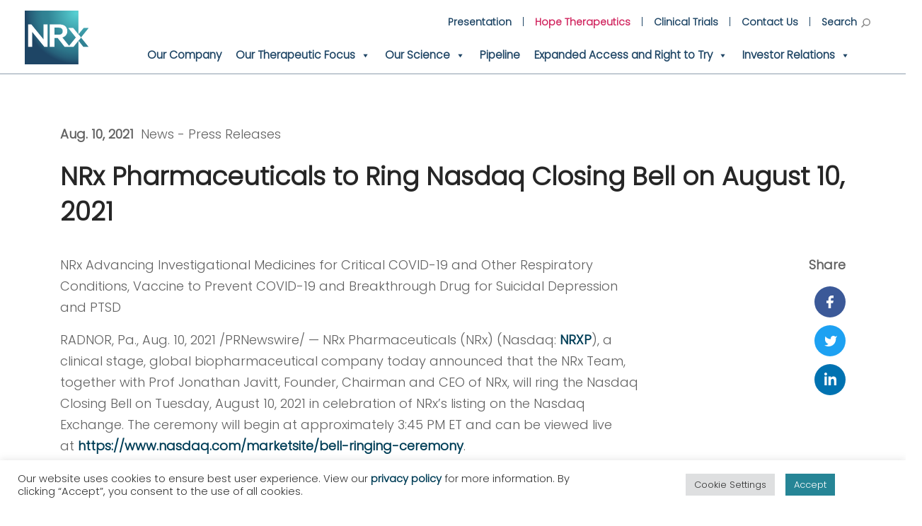

--- FILE ---
content_type: text/html; charset=UTF-8
request_url: https://www.nrxpharma.com/nrx-pharmaceuticals-to-ring-nasdaq-closing-bell-on-august-10-2021/
body_size: 39741
content:
<!doctype html>
<html lang="en-US">
<head>

	
        <!-- Google Tag Manager -->
        <script>(function(w,d,s,l,i){w[l]=w[l]||[];w[l].push({'gtm.start':
                    new Date().getTime(),event:'gtm.js'});var f=d.getElementsByTagName(s)[0],
                j=d.createElement(s),dl=l!='dataLayer'?'&l='+l:'';j.async=true;j.src=
                'https://www.googletagmanager.com/gtm.js?id='+i+dl;f.parentNode.insertBefore(j,f);
            })(window,document,'script','dataLayer','GTM-KPGSHTQ');</script>
        <!-- End Google Tag Manager -->

	
    <meta charset="UTF-8">
    <meta name="viewport" content="width=device-width, initial-scale=1">
    <script>
        try {
            // Detect if browser is a variant of IE.
            if (typeof window !== 'undefined' && window.navigator && window.navigator.userAgent) {
                var ua = window.navigator.userAgent;
                var ie10 = (ua.indexOf('MSIE ') !== -1);
                var ie11 = (ua.indexOf('Trident/') !== -1);
                var edge = (ua.indexOf('Edge/') !== -1);
                if (ie10 || ie11) document.documentElement.classList.add('is-ie');
                if (edge) document.documentElement.classList.add('is-edge');
            }
        } catch(e) {}
    </script>

    <link rel="stylesheet" href="https://cdnjs.cloudflare.com/ajax/libs/slick-carousel/1.8.1/slick.css" integrity="sha512-wR4oNhLBHf7smjy0K4oqzdWumd+r5/+6QO/vDda76MW5iug4PT7v86FoEkySIJft3XA0Ae6axhIvHrqwm793Nw==" crossorigin="anonymous" referrerpolicy="no-referrer" />
    <link rel="stylesheet" href="https://cdnjs.cloudflare.com/ajax/libs/slick-carousel/1.8.1/slick-theme.css" integrity="sha512-6lLUdeQ5uheMFbWm3CP271l14RsX1xtx+J5x2yeIDkkiBpeVTNhTqijME7GgRKKi6hCqovwCoBTlRBEC20M8Mg==" crossorigin="anonymous" referrerpolicy="no-referrer" />

	<meta name='robots' content='index, follow, max-image-preview:large, max-snippet:-1, max-video-preview:-1' />

	<!-- This site is optimized with the Yoast SEO plugin v26.5 - https://yoast.com/wordpress/plugins/seo/ -->
	<title>NRx Pharmaceuticals to Ring Nasdaq Closing Bell on August 10, 2021 - NRx Pharmaceuticals</title>
	<link rel="canonical" href="https://www.nrxpharma.com/nrx-pharmaceuticals-to-ring-nasdaq-closing-bell-on-august-10-2021/" />
	<meta property="og:locale" content="en_US" />
	<meta property="og:type" content="article" />
	<meta property="og:title" content="NRx Pharmaceuticals to Ring Nasdaq Closing Bell on August 10, 2021 - NRx Pharmaceuticals" />
	<meta property="og:description" content="NRx Advancing Investigational Medicines for Critical COVID-19 and Other Respiratory Conditions, Vaccine to Prevent COVID-19 and Breakthrough Drug for Suicidal Depression and PTSD RADNOR, Pa.,&nbsp;Aug. 10, 2021&nbsp;/PRNewswire/ &#8212; NRx Pharmaceuticals (NRx) (Nasdaq:&nbsp;NRXP), a clinical stage, global biopharmaceutical company today announced that the NRx Team, together with Prof&nbsp;Jonathan Javitt, Founder, Chairman and CEO of NRx, will [&hellip;]" />
	<meta property="og:url" content="https://www.nrxpharma.com/nrx-pharmaceuticals-to-ring-nasdaq-closing-bell-on-august-10-2021/" />
	<meta property="og:site_name" content="NRx Pharmaceuticals" />
	<meta property="article:publisher" content="https://www.facebook.com/NRxPharma" />
	<meta property="article:published_time" content="2021-08-10T14:00:00+00:00" />
	<meta property="article:modified_time" content="2021-08-31T21:33:35+00:00" />
	<meta property="og:image" content="https://www.nrxpharma.com/wp-content/uploads/2021/05/NRx_News_PressRelease@2x.jpg" />
	<meta property="og:image:width" content="960" />
	<meta property="og:image:height" content="540" />
	<meta property="og:image:type" content="image/jpeg" />
	<meta name="author" content="Drew Evans" />
	<meta name="twitter:card" content="summary_large_image" />
	<meta name="twitter:creator" content="@devans@nrxpharma.com" />
	<meta name="twitter:site" content="@NRxPharma" />
	<meta name="twitter:label1" content="Written by" />
	<meta name="twitter:data1" content="Drew Evans" />
	<meta name="twitter:label2" content="Est. reading time" />
	<meta name="twitter:data2" content="4 minutes" />
	<script type="application/ld+json" class="yoast-schema-graph">{"@context":"https://schema.org","@graph":[{"@type":"Article","@id":"https://www.nrxpharma.com/nrx-pharmaceuticals-to-ring-nasdaq-closing-bell-on-august-10-2021/#article","isPartOf":{"@id":"https://www.nrxpharma.com/nrx-pharmaceuticals-to-ring-nasdaq-closing-bell-on-august-10-2021/"},"author":{"name":"Drew Evans","@id":"https://www.nrxpharma.com/#/schema/person/63f39c23587e890a76a341c008a1027b"},"headline":"NRx Pharmaceuticals to Ring Nasdaq Closing Bell on August 10, 2021","datePublished":"2021-08-10T14:00:00+00:00","dateModified":"2021-08-31T21:33:35+00:00","mainEntityOfPage":{"@id":"https://www.nrxpharma.com/nrx-pharmaceuticals-to-ring-nasdaq-closing-bell-on-august-10-2021/"},"wordCount":884,"publisher":{"@id":"https://www.nrxpharma.com/#organization"},"image":{"@id":"https://www.nrxpharma.com/nrx-pharmaceuticals-to-ring-nasdaq-closing-bell-on-august-10-2021/#primaryimage"},"thumbnailUrl":"https://www.nrxpharma.com/wp-content/uploads/2021/05/NRx_News_PressRelease@2x.jpg","keywords":["Closing Bell","Covid-19","NASDAQ","NRX-100","NRX-101","PTSD","Suicidal Depression","ZYESAMI™"],"articleSection":["Press Releases"],"inLanguage":"en-US"},{"@type":"WebPage","@id":"https://www.nrxpharma.com/nrx-pharmaceuticals-to-ring-nasdaq-closing-bell-on-august-10-2021/","url":"https://www.nrxpharma.com/nrx-pharmaceuticals-to-ring-nasdaq-closing-bell-on-august-10-2021/","name":"NRx Pharmaceuticals to Ring Nasdaq Closing Bell on August 10, 2021 - NRx Pharmaceuticals","isPartOf":{"@id":"https://www.nrxpharma.com/#website"},"primaryImageOfPage":{"@id":"https://www.nrxpharma.com/nrx-pharmaceuticals-to-ring-nasdaq-closing-bell-on-august-10-2021/#primaryimage"},"image":{"@id":"https://www.nrxpharma.com/nrx-pharmaceuticals-to-ring-nasdaq-closing-bell-on-august-10-2021/#primaryimage"},"thumbnailUrl":"https://www.nrxpharma.com/wp-content/uploads/2021/05/NRx_News_PressRelease@2x.jpg","datePublished":"2021-08-10T14:00:00+00:00","dateModified":"2021-08-31T21:33:35+00:00","breadcrumb":{"@id":"https://www.nrxpharma.com/nrx-pharmaceuticals-to-ring-nasdaq-closing-bell-on-august-10-2021/#breadcrumb"},"inLanguage":"en-US","potentialAction":[{"@type":"ReadAction","target":["https://www.nrxpharma.com/nrx-pharmaceuticals-to-ring-nasdaq-closing-bell-on-august-10-2021/"]}]},{"@type":"ImageObject","inLanguage":"en-US","@id":"https://www.nrxpharma.com/nrx-pharmaceuticals-to-ring-nasdaq-closing-bell-on-august-10-2021/#primaryimage","url":"https://www.nrxpharma.com/wp-content/uploads/2021/05/NRx_News_PressRelease@2x.jpg","contentUrl":"https://www.nrxpharma.com/wp-content/uploads/2021/05/NRx_News_PressRelease@2x.jpg","width":960,"height":540},{"@type":"BreadcrumbList","@id":"https://www.nrxpharma.com/nrx-pharmaceuticals-to-ring-nasdaq-closing-bell-on-august-10-2021/#breadcrumb","itemListElement":[{"@type":"ListItem","position":1,"name":"Home","item":"https://www.nrxpharma.com/"},{"@type":"ListItem","position":2,"name":"NRx Pharmaceuticals to Ring Nasdaq Closing Bell on August 10, 2021"}]},{"@type":"WebSite","@id":"https://www.nrxpharma.com/#website","url":"https://www.nrxpharma.com/","name":"NRx Pharmaceuticals","description":"","publisher":{"@id":"https://www.nrxpharma.com/#organization"},"potentialAction":[{"@type":"SearchAction","target":{"@type":"EntryPoint","urlTemplate":"https://www.nrxpharma.com/?s={search_term_string}"},"query-input":{"@type":"PropertyValueSpecification","valueRequired":true,"valueName":"search_term_string"}}],"inLanguage":"en-US"},{"@type":"Organization","@id":"https://www.nrxpharma.com/#organization","name":"NRx Pharmaceuticals, Inc.","url":"https://www.nrxpharma.com/","logo":{"@type":"ImageObject","inLanguage":"en-US","@id":"https://www.nrxpharma.com/#/schema/logo/image/","url":"https://www.nrxpharma.com/wp-content/uploads/2021/11/NeuroRx_Logo.jpg","contentUrl":"https://www.nrxpharma.com/wp-content/uploads/2021/11/NeuroRx_Logo.jpg","width":770,"height":770,"caption":"NRx Pharmaceuticals, Inc."},"image":{"@id":"https://www.nrxpharma.com/#/schema/logo/image/"},"sameAs":["https://www.facebook.com/NRxPharma","https://x.com/NRxPharma","https://www.linkedin.com/company/nrx-pharma"]},{"@type":"Person","@id":"https://www.nrxpharma.com/#/schema/person/63f39c23587e890a76a341c008a1027b","name":"Drew Evans","image":{"@type":"ImageObject","inLanguage":"en-US","@id":"https://www.nrxpharma.com/#/schema/person/image/","url":"https://secure.gravatar.com/avatar/4859a71aab9f473405d659df7cda9208b38e22c13c63f47c849cc78d2ae5e57a?s=96&d=mm&r=g","contentUrl":"https://secure.gravatar.com/avatar/4859a71aab9f473405d659df7cda9208b38e22c13c63f47c849cc78d2ae5e57a?s=96&d=mm&r=g","caption":"Drew Evans"},"sameAs":["https://x.com/devans@nrxpharma.com"]}]}</script>
	<!-- / Yoast SEO plugin. -->


<link rel='dns-prefetch' href='//widget.tagembed.com' />
<link rel='dns-prefetch' href='//www.nrxpharma.com' />
<link rel="alternate" type="application/rss+xml" title="NRx Pharmaceuticals &raquo; Feed" href="https://www.nrxpharma.com/feed/" />
<link rel="alternate" type="application/rss+xml" title="NRx Pharmaceuticals &raquo; Comments Feed" href="https://www.nrxpharma.com/comments/feed/" />
<link rel="alternate" title="oEmbed (JSON)" type="application/json+oembed" href="https://www.nrxpharma.com/wp-json/oembed/1.0/embed?url=https%3A%2F%2Fwww.nrxpharma.com%2Fnrx-pharmaceuticals-to-ring-nasdaq-closing-bell-on-august-10-2021%2F" />
<link rel="alternate" title="oEmbed (XML)" type="text/xml+oembed" href="https://www.nrxpharma.com/wp-json/oembed/1.0/embed?url=https%3A%2F%2Fwww.nrxpharma.com%2Fnrx-pharmaceuticals-to-ring-nasdaq-closing-bell-on-august-10-2021%2F&#038;format=xml" />
<style id='wp-img-auto-sizes-contain-inline-css'>
img:is([sizes=auto i],[sizes^="auto," i]){contain-intrinsic-size:3000px 1500px}
/*# sourceURL=wp-img-auto-sizes-contain-inline-css */
</style>
<link rel='stylesheet' id='wpra-lightbox-css' href='https://www.nrxpharma.com/wp-content/plugins/wp-rss-aggregator/core/css/jquery-colorbox.css?ver=1.4.33' media='all' />
<style id='wp-emoji-styles-inline-css'>

	img.wp-smiley, img.emoji {
		display: inline !important;
		border: none !important;
		box-shadow: none !important;
		height: 1em !important;
		width: 1em !important;
		margin: 0 0.07em !important;
		vertical-align: -0.1em !important;
		background: none !important;
		padding: 0 !important;
	}
/*# sourceURL=wp-emoji-styles-inline-css */
</style>
<link rel='stylesheet' id='wp-block-library-css' href='https://www.nrxpharma.com/wp-includes/css/dist/block-library/style.min.css?ver=6.9' media='all' />
<style id='classic-theme-styles-inline-css'>
/*! This file is auto-generated */
.wp-block-button__link{color:#fff;background-color:#32373c;border-radius:9999px;box-shadow:none;text-decoration:none;padding:calc(.667em + 2px) calc(1.333em + 2px);font-size:1.125em}.wp-block-file__button{background:#32373c;color:#fff;text-decoration:none}
/*# sourceURL=/wp-includes/css/classic-themes.min.css */
</style>
<link rel='stylesheet' id='wpra-displays-css' href='https://www.nrxpharma.com/wp-content/plugins/wp-rss-aggregator/core/css/displays.css?ver=5.0.9' media='all' />
<style id='global-styles-inline-css'>
:root{--wp--preset--aspect-ratio--square: 1;--wp--preset--aspect-ratio--4-3: 4/3;--wp--preset--aspect-ratio--3-4: 3/4;--wp--preset--aspect-ratio--3-2: 3/2;--wp--preset--aspect-ratio--2-3: 2/3;--wp--preset--aspect-ratio--16-9: 16/9;--wp--preset--aspect-ratio--9-16: 9/16;--wp--preset--color--black: #000000;--wp--preset--color--cyan-bluish-gray: #abb8c3;--wp--preset--color--white: #fff;--wp--preset--color--pale-pink: #f78da7;--wp--preset--color--vivid-red: #cf2e2e;--wp--preset--color--luminous-vivid-orange: #ff6900;--wp--preset--color--luminous-vivid-amber: #fcb900;--wp--preset--color--light-green-cyan: #7bdcb5;--wp--preset--color--vivid-green-cyan: #00d084;--wp--preset--color--pale-cyan-blue: #8ed1fc;--wp--preset--color--vivid-cyan-blue: #0693e3;--wp--preset--color--vivid-purple: #9b51e0;--wp--preset--color--blue: #003E57;--wp--preset--color--brand-red: #8D0341;--wp--preset--color--brand-yellow: #FDAF36;--wp--preset--color--brand-black: #262626;--wp--preset--color--brand-gray: #626262;--wp--preset--color--brand-light-gray: #ddd;--wp--preset--gradient--vivid-cyan-blue-to-vivid-purple: linear-gradient(135deg,rgb(6,147,227) 0%,rgb(155,81,224) 100%);--wp--preset--gradient--light-green-cyan-to-vivid-green-cyan: linear-gradient(135deg,rgb(122,220,180) 0%,rgb(0,208,130) 100%);--wp--preset--gradient--luminous-vivid-amber-to-luminous-vivid-orange: linear-gradient(135deg,rgb(252,185,0) 0%,rgb(255,105,0) 100%);--wp--preset--gradient--luminous-vivid-orange-to-vivid-red: linear-gradient(135deg,rgb(255,105,0) 0%,rgb(207,46,46) 100%);--wp--preset--gradient--very-light-gray-to-cyan-bluish-gray: linear-gradient(135deg,rgb(238,238,238) 0%,rgb(169,184,195) 100%);--wp--preset--gradient--cool-to-warm-spectrum: linear-gradient(135deg,rgb(74,234,220) 0%,rgb(151,120,209) 20%,rgb(207,42,186) 40%,rgb(238,44,130) 60%,rgb(251,105,98) 80%,rgb(254,248,76) 100%);--wp--preset--gradient--blush-light-purple: linear-gradient(135deg,rgb(255,206,236) 0%,rgb(152,150,240) 100%);--wp--preset--gradient--blush-bordeaux: linear-gradient(135deg,rgb(254,205,165) 0%,rgb(254,45,45) 50%,rgb(107,0,62) 100%);--wp--preset--gradient--luminous-dusk: linear-gradient(135deg,rgb(255,203,112) 0%,rgb(199,81,192) 50%,rgb(65,88,208) 100%);--wp--preset--gradient--pale-ocean: linear-gradient(135deg,rgb(255,245,203) 0%,rgb(182,227,212) 50%,rgb(51,167,181) 100%);--wp--preset--gradient--electric-grass: linear-gradient(135deg,rgb(202,248,128) 0%,rgb(113,206,126) 100%);--wp--preset--gradient--midnight: linear-gradient(135deg,rgb(2,3,129) 0%,rgb(40,116,252) 100%);--wp--preset--font-size--small: 13px;--wp--preset--font-size--medium: 20px;--wp--preset--font-size--large: 36px;--wp--preset--font-size--x-large: 42px;--wp--preset--spacing--20: 0.44rem;--wp--preset--spacing--30: 0.67rem;--wp--preset--spacing--40: 1rem;--wp--preset--spacing--50: 1.5rem;--wp--preset--spacing--60: 2.25rem;--wp--preset--spacing--70: 3.38rem;--wp--preset--spacing--80: 5.06rem;--wp--preset--shadow--natural: 6px 6px 9px rgba(0, 0, 0, 0.2);--wp--preset--shadow--deep: 12px 12px 50px rgba(0, 0, 0, 0.4);--wp--preset--shadow--sharp: 6px 6px 0px rgba(0, 0, 0, 0.2);--wp--preset--shadow--outlined: 6px 6px 0px -3px rgb(255, 255, 255), 6px 6px rgb(0, 0, 0);--wp--preset--shadow--crisp: 6px 6px 0px rgb(0, 0, 0);}:where(.is-layout-flex){gap: 0.5em;}:where(.is-layout-grid){gap: 0.5em;}body .is-layout-flex{display: flex;}.is-layout-flex{flex-wrap: wrap;align-items: center;}.is-layout-flex > :is(*, div){margin: 0;}body .is-layout-grid{display: grid;}.is-layout-grid > :is(*, div){margin: 0;}:where(.wp-block-columns.is-layout-flex){gap: 2em;}:where(.wp-block-columns.is-layout-grid){gap: 2em;}:where(.wp-block-post-template.is-layout-flex){gap: 1.25em;}:where(.wp-block-post-template.is-layout-grid){gap: 1.25em;}.has-black-color{color: var(--wp--preset--color--black) !important;}.has-cyan-bluish-gray-color{color: var(--wp--preset--color--cyan-bluish-gray) !important;}.has-white-color{color: var(--wp--preset--color--white) !important;}.has-pale-pink-color{color: var(--wp--preset--color--pale-pink) !important;}.has-vivid-red-color{color: var(--wp--preset--color--vivid-red) !important;}.has-luminous-vivid-orange-color{color: var(--wp--preset--color--luminous-vivid-orange) !important;}.has-luminous-vivid-amber-color{color: var(--wp--preset--color--luminous-vivid-amber) !important;}.has-light-green-cyan-color{color: var(--wp--preset--color--light-green-cyan) !important;}.has-vivid-green-cyan-color{color: var(--wp--preset--color--vivid-green-cyan) !important;}.has-pale-cyan-blue-color{color: var(--wp--preset--color--pale-cyan-blue) !important;}.has-vivid-cyan-blue-color{color: var(--wp--preset--color--vivid-cyan-blue) !important;}.has-vivid-purple-color{color: var(--wp--preset--color--vivid-purple) !important;}.has-black-background-color{background-color: var(--wp--preset--color--black) !important;}.has-cyan-bluish-gray-background-color{background-color: var(--wp--preset--color--cyan-bluish-gray) !important;}.has-white-background-color{background-color: var(--wp--preset--color--white) !important;}.has-pale-pink-background-color{background-color: var(--wp--preset--color--pale-pink) !important;}.has-vivid-red-background-color{background-color: var(--wp--preset--color--vivid-red) !important;}.has-luminous-vivid-orange-background-color{background-color: var(--wp--preset--color--luminous-vivid-orange) !important;}.has-luminous-vivid-amber-background-color{background-color: var(--wp--preset--color--luminous-vivid-amber) !important;}.has-light-green-cyan-background-color{background-color: var(--wp--preset--color--light-green-cyan) !important;}.has-vivid-green-cyan-background-color{background-color: var(--wp--preset--color--vivid-green-cyan) !important;}.has-pale-cyan-blue-background-color{background-color: var(--wp--preset--color--pale-cyan-blue) !important;}.has-vivid-cyan-blue-background-color{background-color: var(--wp--preset--color--vivid-cyan-blue) !important;}.has-vivid-purple-background-color{background-color: var(--wp--preset--color--vivid-purple) !important;}.has-black-border-color{border-color: var(--wp--preset--color--black) !important;}.has-cyan-bluish-gray-border-color{border-color: var(--wp--preset--color--cyan-bluish-gray) !important;}.has-white-border-color{border-color: var(--wp--preset--color--white) !important;}.has-pale-pink-border-color{border-color: var(--wp--preset--color--pale-pink) !important;}.has-vivid-red-border-color{border-color: var(--wp--preset--color--vivid-red) !important;}.has-luminous-vivid-orange-border-color{border-color: var(--wp--preset--color--luminous-vivid-orange) !important;}.has-luminous-vivid-amber-border-color{border-color: var(--wp--preset--color--luminous-vivid-amber) !important;}.has-light-green-cyan-border-color{border-color: var(--wp--preset--color--light-green-cyan) !important;}.has-vivid-green-cyan-border-color{border-color: var(--wp--preset--color--vivid-green-cyan) !important;}.has-pale-cyan-blue-border-color{border-color: var(--wp--preset--color--pale-cyan-blue) !important;}.has-vivid-cyan-blue-border-color{border-color: var(--wp--preset--color--vivid-cyan-blue) !important;}.has-vivid-purple-border-color{border-color: var(--wp--preset--color--vivid-purple) !important;}.has-vivid-cyan-blue-to-vivid-purple-gradient-background{background: var(--wp--preset--gradient--vivid-cyan-blue-to-vivid-purple) !important;}.has-light-green-cyan-to-vivid-green-cyan-gradient-background{background: var(--wp--preset--gradient--light-green-cyan-to-vivid-green-cyan) !important;}.has-luminous-vivid-amber-to-luminous-vivid-orange-gradient-background{background: var(--wp--preset--gradient--luminous-vivid-amber-to-luminous-vivid-orange) !important;}.has-luminous-vivid-orange-to-vivid-red-gradient-background{background: var(--wp--preset--gradient--luminous-vivid-orange-to-vivid-red) !important;}.has-very-light-gray-to-cyan-bluish-gray-gradient-background{background: var(--wp--preset--gradient--very-light-gray-to-cyan-bluish-gray) !important;}.has-cool-to-warm-spectrum-gradient-background{background: var(--wp--preset--gradient--cool-to-warm-spectrum) !important;}.has-blush-light-purple-gradient-background{background: var(--wp--preset--gradient--blush-light-purple) !important;}.has-blush-bordeaux-gradient-background{background: var(--wp--preset--gradient--blush-bordeaux) !important;}.has-luminous-dusk-gradient-background{background: var(--wp--preset--gradient--luminous-dusk) !important;}.has-pale-ocean-gradient-background{background: var(--wp--preset--gradient--pale-ocean) !important;}.has-electric-grass-gradient-background{background: var(--wp--preset--gradient--electric-grass) !important;}.has-midnight-gradient-background{background: var(--wp--preset--gradient--midnight) !important;}.has-small-font-size{font-size: var(--wp--preset--font-size--small) !important;}.has-medium-font-size{font-size: var(--wp--preset--font-size--medium) !important;}.has-large-font-size{font-size: var(--wp--preset--font-size--large) !important;}.has-x-large-font-size{font-size: var(--wp--preset--font-size--x-large) !important;}
:where(.wp-block-post-template.is-layout-flex){gap: 1.25em;}:where(.wp-block-post-template.is-layout-grid){gap: 1.25em;}
:where(.wp-block-term-template.is-layout-flex){gap: 1.25em;}:where(.wp-block-term-template.is-layout-grid){gap: 1.25em;}
:where(.wp-block-columns.is-layout-flex){gap: 2em;}:where(.wp-block-columns.is-layout-grid){gap: 2em;}
:root :where(.wp-block-pullquote){font-size: 1.5em;line-height: 1.6;}
/*# sourceURL=global-styles-inline-css */
</style>
<link rel='stylesheet' id='announcer-css-css' href='https://www.nrxpharma.com/wp-content/plugins/announcer/public/css/style.css?ver=6.2' media='all' />
<link rel='stylesheet' id='cookie-law-info-css' href='https://www.nrxpharma.com/wp-content/plugins/cookie-law-info/legacy/public/css/cookie-law-info-public.css?ver=3.3.8' media='all' />
<link rel='stylesheet' id='cookie-law-info-gdpr-css' href='https://www.nrxpharma.com/wp-content/plugins/cookie-law-info/legacy/public/css/cookie-law-info-gdpr.css?ver=3.3.8' media='all' />
<link rel='stylesheet' id='sc_merged-css' href='https://www.nrxpharma.com/wp-content/plugins/supercarousel/public/css/supercarouselmerged.css?ver=3.8.4' media='all' />
<style id='sc_merged-inline-css'>
@media screen and (max-width: 768px) {
  span.newslink {
        position: initial !important;
  }
}

span.pub-date:after {
    //content: ">";
    position: absolute;
    z-index: 9999999;
    /* background: pink; */
    left: 193px;
    font-weight: 900;
    font-family: monospace;
}

.is-layout-flow.wp-block-column.relhack {
    position: relative;
}
span.pub-date {
    display: block;
    //max-width: 159px;
    //font-family: 'Roboto Mono', monospace;
    //overflow: hidden;
    White-Space: nowrap;
    text-transform: uppercase;
    color: #FFF !important;
        font-weight: bold;
}

.category-press-releases {
    background-image: url(/wp-content/themes/nrx/build/images/ticker-bg-blue.svg);
    background-position: 0 -25px;
    background-repeat: no-repeat;
    background-size: 120%;
}

.news-slider__text-wrap {
    min-height: 200px;
    padding: 30px;
    max-height: 200px;
    overflow: hidden;
}

.news-slider__text-wrap a h2.prTitle {
    color: #fff;
    margin-top: 10px;
    font-size: 15px !important;
    line-height: 22px;
}
.supercarousel div {
    height: auto;
    position: absolute;
    top: 0;
    background-color: rgb(0 0 0 / 20%);
    display: block;
}

.supercrsl.supercarousel8004 {
    margin-bottom: 50px;
}
.supercarousel_wrapper {
    max-height: 200px !important;
}


/*# sourceURL=sc_merged-inline-css */
</style>
<link rel='stylesheet' id='dashicons-css' href='https://www.nrxpharma.com/wp-includes/css/dashicons.min.css?ver=6.9' media='all' />
<link rel='stylesheet' id='App-css' href='https://www.nrxpharma.com/wp-content/themes/nrx/build/css/app.css?id=a25f7f1304bdd29e82b9&#038;ver=6.9' media='all' />
<link rel='stylesheet' id='custom-layouts-styles-css' href='https://www.nrxpharma.com/wp-content/uploads/custom-layouts/style.css?ver=18' media='all' />
<script src="https://www.nrxpharma.com/wp-includes/js/jquery/jquery.min.js?ver=3.7.1" id="jquery-core-js"></script>
<script src="https://www.nrxpharma.com/wp-includes/js/jquery/jquery-migrate.min.js?ver=3.4.1" id="jquery-migrate-js"></script>
<script id="cookie-law-info-js-extra">
var Cli_Data = {"nn_cookie_ids":["nlbi_1816097","c","uuid","YSC","VISITOR_INFO1_LIVE","yt-remote-device-id","yt-remote-connected-devices","mo_page_views_counter","mo_is_new","mo_has_visited","_jsuid","cluid","CONSENT","__cf_bm","_first_pageview","unpoco_101344884","incap_ses_1371_1816097","CookieLawInfoConsent","cookielawinfo-checkbox-advertisement","_wpfuuid","visid_incap_1816097"],"cookielist":[],"non_necessary_cookies":{"necessary":["nlbi_1816097","CookieLawInfoConsent","_wpfuuid","visid_incap_1816097"],"functional":["__cf_bm"],"performance":["_first_pageview"],"analytics":["mo_page_views_counter","mo_is_new","mo_has_visited","_jsuid","cluid","CONSENT"],"advertisement":["c","uuid","YSC","VISITOR_INFO1_LIVE","yt-remote-device-id","yt-remote-connected-devices"],"others":["unpoco_101344884","incap_ses_1371_1816097"]},"ccpaEnabled":"","ccpaRegionBased":"","ccpaBarEnabled":"","strictlyEnabled":["necessary","obligatoire"],"ccpaType":"ccpa_gdpr","js_blocking":"1","custom_integration":"","triggerDomRefresh":"","secure_cookies":""};
var cli_cookiebar_settings = {"animate_speed_hide":"500","animate_speed_show":"500","background":"#FFF","border":"#b1a6a6c2","border_on":"","button_1_button_colour":"#268596","button_1_button_hover":"#1e6a78","button_1_link_colour":"#fff","button_1_as_button":"1","button_1_new_win":"","button_2_button_colour":"#333","button_2_button_hover":"#292929","button_2_link_colour":"#444","button_2_as_button":"","button_2_hidebar":"","button_3_button_colour":"#dedfe0","button_3_button_hover":"#b2b2b3","button_3_link_colour":"#333333","button_3_as_button":"1","button_3_new_win":"","button_4_button_colour":"#dedfe0","button_4_button_hover":"#b2b2b3","button_4_link_colour":"#333333","button_4_as_button":"1","button_7_button_colour":"#268596","button_7_button_hover":"#1e6a78","button_7_link_colour":"#fff","button_7_as_button":"1","button_7_new_win":"","font_family":"inherit","header_fix":"","notify_animate_hide":"","notify_animate_show":"","notify_div_id":"#cookie-law-info-bar","notify_position_horizontal":"right","notify_position_vertical":"bottom","scroll_close":"","scroll_close_reload":"","accept_close_reload":"","reject_close_reload":"","showagain_tab":"","showagain_background":"#fff","showagain_border":"#000","showagain_div_id":"#cookie-law-info-again","showagain_x_position":"100px","text":"#333333","show_once_yn":"","show_once":"10000","logging_on":"","as_popup":"","popup_overlay":"1","bar_heading_text":"","cookie_bar_as":"banner","popup_showagain_position":"bottom-right","widget_position":"left"};
var log_object = {"ajax_url":"https://www.nrxpharma.com/wp-admin/admin-ajax.php"};
//# sourceURL=cookie-law-info-js-extra
</script>
<script src="https://www.nrxpharma.com/wp-content/plugins/cookie-law-info/legacy/public/js/cookie-law-info-public.js?ver=3.3.8" id="cookie-law-info-js"></script>
<script src="https://www.nrxpharma.com/wp-content/plugins/supercarousel/public/js/supercarouselmerged.js?ver=3.8.4" id="sc_merged-js"></script>
<link rel="https://api.w.org/" href="https://www.nrxpharma.com/wp-json/" /><link rel="alternate" title="JSON" type="application/json" href="https://www.nrxpharma.com/wp-json/wp/v2/posts/2066" /><link rel="EditURI" type="application/rsd+xml" title="RSD" href="https://www.nrxpharma.com/xmlrpc.php?rsd" />
<meta name="generator" content="WordPress 6.9" />
<link rel='shortlink' href='https://www.nrxpharma.com/?p=2066' />
<!-- start Simple Custom CSS and JS -->
<style>
@media screen and (max-width: 768px) {
  .rss-aggregator {
        position: initial !important;
  }
}


ul.wpra-item-list {
    margin: 0px; padding: 0px; margin-bottom: 50px;
}

span.pub-date:after {
    //content: ">";
    position: absolute;
    z-index: 9999999;
    left: 193px;
    font-weight: 900;
    font-family: monospace;
}

.is-layout-flow.wp-block-column.relhack {
    position: relative;
}
span.pub-date {
    display: block;
    //max-width: 159px;
    //font-family: 'Roboto Mono', monospace;
    //overflow: hidden;
    White-Space: nowrap;
    text-transform: uppercase;
    color: #FFF !important;
        font-weight: bold;
}

.wpra-item {
    background-image: url(https://www.nrxpharma.com/wp-content/themes/nrx/build/images/ticker-bg-blue.svg);
background-position: 0 -160px;
  background-repeat: no-repeat;
  background-size: 190%;
}

.wpra-item a {
color: #fff;
  margin-top: 10px;
  font-size: medium !important;
  line-height: 23px !important;
}

li.wpra-item {
	padding: 20px;display: block; line-height: 23px !important;}

.feed-date {color:#1e4565; text-transform: uppercase; font-weight:bold;font-size: 75% !important;}


.supercarousel div {
    height: auto;
    position: absolute;
    top: 0;
    background-color: rgb(0 0 0 / 20%);
    display: block;
}
our CSS code here.

For example:
.example {
    color: red;
}</style>
<!-- end Simple Custom CSS and JS -->
<!-- start Simple Custom CSS and JS -->
<style>
.primary-menu.menu li a {
	font-size: 15.5px;}

ul#primary-menu.primary-menu.menu::after {display:none;}

.mobile-menu {
  margin-left: 0px;
	padding-top: 20px;}

.mobile-menu .main-navigation {padding: 0 10px 0;}</style>
<!-- end Simple Custom CSS and JS -->
<!-- start Simple Custom CSS and JS -->
<style>
.hope-therapeutics a {color:#d12760 !important;}</style>
<!-- end Simple Custom CSS and JS -->
<!-- start Simple Custom CSS and JS -->
<style>
@media (max-width: 767.98px) {
#related-posts > div.posts-category-buttons {display:none;}
}</style>
<!-- end Simple Custom CSS and JS -->
<!-- start Simple Custom CSS and JS -->
<style>
@media only screen and (max-width: 993px) {
    figure.alignleft, img.alignleft, figure.alignright, img.alignright {
        float:none !important; width:80%;margin-right: 2em;
    }
}
</style>
<!-- end Simple Custom CSS and JS -->
<!-- start Simple Custom CSS and JS -->
<style>

</style>
<!-- end Simple Custom CSS and JS -->
<!-- start Simple Custom CSS and JS -->
<style>
#fader {
    width: 100% !important;
    height: 100vh !important;
    background-color: #f1f2f3 !important;
    position: fixed !important;
    top: 0 !important;
    left: 0 !important;
    z-index: 9999 !important;
    animation: fader 0.4s 1 !important;
    -webkit-animation: fader 0.4s 1 !important;
    animation-fill-mode: forwards !important;
    animation-delay: 4s !important;
    -webkit-animation-delay: 4s !important;
    -webkit-animation-fill-mode: forwards !important;
}

#fader:before {
	content: url(/wp-content/uploads/2023/02/Blocks-1s-200px.gif);
	position: fixed;
    top: 50vh;
    left: 50%;
    margin-left: -100px;
}
#fader h1 {
    top: 40vh;
}


/** cookie bar **/
 
div#cookie-law-info-bar {
    padding-right: 100px !important;
}


</style>
<!-- end Simple Custom CSS and JS -->
<!-- start Simple Custom CSS and JS -->
<style>
@supports (-webkit-touch-callout: none) {
  /* CSS specific to iOS devices */ 
	.mobile-menu .main-navigation {
		position: relative;
		width:100% !important;
		top: 110px;
	}
	.mobile-menu {
		width: 100vw;
    	top: 0px !important;
    	position: fixed !important;
		height: 100vh !important;
	}
}

.is-layout-flex.wp-container-24.wp-block-columns.RES-pipeline.table-row {
    gap: 0 !important;
}

.orange-text {
    color: #ed8031;
}

.page-id-5349 .eicon-chevron-left:before, .page-id-5349 .eicon-chevron-right:before {
    font-family: "" !important;
    content: "" !important;
}
.page-id-5349  .eicon-chevron-right {
    background: url(/wp-content/themes/nrx/build/images/hero-next-arr.svg) no-repeat center transparent !important;
    background-size: contain;
    right: 30px;
    width: 44px;
    height: 44px;
}
.page-id-5349 .eicon-chevron-left {
    background: url(/wp-content/themes/nrx/build/images/hero-prev-arr.svg) no-repeat center transparent !important;
    background-size: contain;
    left: 30px;
    width: 44px;
    height: 44px;
}

#mega-menu-wrap-menu-1 #mega-menu-menu-1 > li.mega-menu-item.mega-current-menu-item > a.mega-menu-link, #mega-menu-wrap-menu-1 #mega-menu-menu-1 > li.mega-menu-item.mega-current-menu-ancestor > a.mega-menu-link, #mega-menu-wrap-menu-1 #mega-menu-menu-1 > li.mega-menu-item.mega-current-page-ancestor > a.mega-menu-link {
    background: #FFF !important;
    color: #ec7f31 !important;
    font-weight: bold;
    text-decoration: none;
    border-color: #fff;
}

html body.home .is-layout-flex.wp-container-3 div.box.with-bg-image {
    min-height: 500px !important;
}


body.home .is-layout-flex.wp-container-15.wp-block-columns {
    min-height: 500px !important;
}

@media (min-width: 992px) {
	.site-header {
	    background-color: rgba(255, 255, 255, 1) !important;
	}
	.mobile-txt { display: none !important;}
	
	
}

@media (max-width: 575.98px) {
	.section--blocks .comms-message .box.with-bg-image {
		min-height:0px !important;
		max-height:100000px !important;
	}
	button.btn-white { 
		padding: 5px !important;
    	max-width: 270px !important;
    	height: auto !important;
    	min-height: 53px;
	}
	.page-template-page-home section .inner-text button:before, 
	.page-template-page-company section .inner-text button:before {
    	right: 30px !important;
    	left: auto !important;
    	top: calc(50% - 10px) !important;
	}
	button.btn-white span {
    	padding: 5px 10px !important;
    	text-indent: 0 !important;
    	display: block;
	}
	#post-168 > div > section.section--blocks > div > div > div:nth-child(13) {
    	max-height: 100000px !important;
	}
	    
}

span#sp-title {
    font-size: 35px;
    line-height: 43px;
		font-family: "alverata", serif !important;
}

.page-template-page-home section .inner-text button:before, .page-template-page-company section .inner-text button:before { color: #FFF !important;}
.wp-block-acf-comms-message .acf-block-preview .comms-message .box button:before, .section--blocks .comms-message .box button:before {
    filter: grayscale(1);
}

.page-template-page-home section .inner-text button:hover:before, .page-template-page-home section .inner-text button:focus:before, .page-template-page-company section .inner-text button:hover:before, .page-template-page-company section .inner-text button:focus:before {
    left: 280px;
    right: 10px !important;
}

html body h2 {
	font-family: "Poppins Light", sans-serif !important;
}

ol.footnotes {
    margin-left: -20px !important;
    margin-top: 20px;
    font-size: 12px;
}

h1.header_title, h1.elementor-heading-title.elementor-size-default {
    max-width: 1180px;
    margin: 0 auto;
    color: #FFF;
	padding: 0px;
	font-family: "alverata", serif !important;
}

/** menu fixes **/
header#masthead {
    position: sticky !important;
    top: 0 !important;
    z-index: 9999999999;
	border-bottom: solid 1px #8e9dac;
}
.mobile-menu {
    position: sticky !important;
    top: 0px !important;
    height: calc(100vh - 110px);
}

/** Carousel fixes  **/
div.hero-slider.slick-slider {
    max-height: 62vh !important;
	min-height: 400px !important;
    overflow: hidden;
    margin-top: 0 !important;
    vertical-align: middle !important;
}
div.hero-slider .col-12.col-md-6.pl-0.pr-0.with-grad.order-2.order-md-1.yy {
    //border-right: solid 10px #FFF;
}
div.hero-slider .col-12.col-md-6.pl-0.pr-0.with-bg-image.order-1.order-md-2.xx {
    //border-left: solid 10px #FFF;
}
.page-template-page-home .section--00 .slick-arrow {
    top: calc(50% - 2px) !important;
    z-index: 999;
}
.page-template-page-home .slide-item {
    margin-top: 0px !important;
}
.page-template-page-home div.hero-slider .slide-item .inner-text {
    background-color: transparent !important;
    text-shadow: none !important;
    font-weight: bold !important;
    position: absolute;
    bottom: auto !important;
    width: 100%;
    height: 40vh;
    top: 55px !important;

    margin-left: 4vw !important;
    padding-right: 7vw !important;

    padding-top: 20px !important;
	min-height: 400px !important;
}

.page-template-page-home div.hero-slider .slide-item .with-bg-image {
    background-position: center;
    background-repeat: no-repeat;
    background-size: cover;
    min-height: 547px;
    height: 55vh;
}

.page-template-page-home .hero-slider .inner-text p,
.page-template-page-home .hero-slider .inner-text h2,
.page-template-page-home .hero-slider .inner-text h2 a span,
.page-template-page-home .hero-slider .inner-text a {
	color: #FFF !important;
}

.page-template-page-home .hero-slider .inner-text h2,
.page-template-page-home .hero-slider .inner-text h2 a span,
.page-template-page-home .hero-slider .inner-text h2 a {
	font-size: 32px !important;
	line-height: 42px !important;
	font-family: "Poppins Light", sans-serif !important;
}

.page-template-page-home section .inner-text button, .page-template-page-company section .inner-text button {
    border: solid 1px #1e4565;
    background: none;
    font-size: 16px;
    line-height: 0;
    color: #1e4565;
    text-transform: uppercase;
    padding: 15px 64px 15px 15px;
    height: 52px;
    width: fit-content;
    text-align: left;
    position: relative !important;
}


.page-template-page-home section .inner-text button:before, .page-template-page-company section .inner-text button:before {
    right: 30px !important;
	left: auto !important;
	top: 16px;
}

.page-template-page-home section .inner-text button:after, .page-template-page-company section .inner-text button:after{
	content: none !important;
}

.page-template-page-home section .inner-text button:hover:before, .page-template-page-home section .inner-text button:focus:before, .page-template-page-company section .inner-text button:hover:before, .page-template-page-company section .inner-text button:focus:before {
    left: 260px;
}

.page-template-page-home section .col-12.col-md-6.pl-0.pr-0.with-grad.order-2.order-md-1.yy {
    background: right bottom;
    background-attachment: scroll;
    background-size: 249%;
	height: 55vh !important;
	min-height: 547px !important;
}

.page-template-page-home div.hero-slider .slide-item {
    min-height: 547px !important;
    height: 55vh !important;
}

div.hero-slider .slick-track {
    height: 55vh !important;
    min-height: 547px !important;
    margin-top: 20px;
}

@keyframes loading {
  from {opacity: 0 !important;}
  to {opacity: 1 !important;}
}

div.hero-slider .slick-track * {
	animation-name: loading;
	animation-duration: 4s;
}

body.home div.page div.hero-slider div.slick-list div.slick-track div.slide-item div.row div div.inner-text h2,
div.slide-item:nth-child(2) > div:nth-child(1) > div:nth-child(1) > div:nth-child(1) > div:nth-child(1) > h2:nth-child(1) {
    font-size: 32px !important;
	line-height: 42px !important;
	margin-bottom: 0 !important;
	font-family: "Poppins Light", sans-serif !important;
}

div.hero-slider div.slide-item:nth-child(2) > div:nth-child(1) > div:nth-child(1) > div:nth-child(1) > div:nth-child(1) > a:nth-child(3) > button:nth-child(1) > span:nth-child(1) {font-size: 16px;}

div.hero-slider div.slide-item:nth-child(2) > div:nth-child(1) > div:nth-child(1) > div:nth-child(1) > div:nth-child(1) > a:nth-child(3) > button:nth-child(1)
{padding: 15px 15px 15px 13px;}

/** NEWS **/
.news-slider__text-wrap a .pub-date, .news-slider__text-wrap a h2 {
    font-size: 16px !important;
}

/** Home Content **/
body.home .wp-block-acf-comms-message-fullwidth .acf-block-preview .wp-block-columns, .section--blocks .wp-block-columns {
    max-width: 1470px !important;
    margin: 0 auto;
    overflow: hidden;
}

@media (min-width: 576px) {
	.page-template-page-home .container-lg{
   	 	max-width: 1470px !important;
	}
}

.container-lg.section--inner.news--slider {
    margin-bottom: 0;
    padding-bottom: 0;
}

.comms-message h2 a {
    font-size: 32px !important;
    line-height: 42px !important;
    display: inline-block;
    margin-top: 63px;
    max-width: 85%;
}

.container-news-slider .news-slider .news-slider__item .category-press-releases > div {position:relative;}

.container-news-slider .news-slider .news-slider__item .category-press-releases > div a {position:relative; z-index:2;}


.container-news-slider .news-slider .news-slider__item .category-press-releases > div:before {
    content: "";
    display: block;
    width: 100%;
    height: 226px;
    background: rgb(44 114 135 / 36%);
    position: absolute !important;
    top: 0;
    left: 0;
    z-index: 1;
    opacity: 1;
    visibility: visible;
}

.wp-block-acf-comms-message-fullwidth .acf-block-preview .comms-message-fullwidth, .section--blocks .comms-message-fullwidth {max-width:1470px !important;}

.comms-message-fullwidth.with-bg-video .inner-text:not(.align-right):not(.align-bottom) {
    background: rgb(25 110 173 / 83%);
}

.comms-message-fullwidth.with-bg-video .inner-text:not(.align-right):not(.align-bottom) p,
.comms-message-fullwidth.with-bg-video .inner-text:not(.align-right):not(.align-bottom) p a {
	color: #FFF !important;
	text-shadow: none !important;
}

.comms-message-fullwidth.with-bg-video .inner-box-text.align-right p {
	font-size: 18px !important;
	font-family: "Poppins Light", sans-serif !important;
}

body.home.page-template.page-template-page-home.page-template-page-home-php.page.page-id-168.logged-in.wp-embed-responsive.mega-menu-menu-1.singular.no-widgets.elementor-default.elementor-kit-4255 .section--blocks .comms-message-fullwidth .box .inner-box-text p {
	font-size: 18px !important;
	font-family: "Poppins Light", sans-serif !important;
}

.comms-message-fullwidth.with-bg-video .inner-text.align-bottom {
    padding: 20px !important;
}

.is-layout-flex.wp-container-3 .box.with-bg-image {
    padding: 0 30px;
}


.is-layout-flex.wp-container-3.wp-block-columns:where(.wp-block-columns.is-layout-flex),
.is-layout-flex.wp-container-6.wp-block-columns:where(.wp-block-columns.is-layout-flex),
.is-layout-flex.wp-container-9.wp-block-columns:where(.wp-block-columns.is-layout-flex),
.is-layout-flex.wp-container-12.wp-block-columns:where(.wp-block-columns.is-layout-flex),
.is-layout-flex.wp-container-15.wp-block-columns:where(.wp-block-columns.is-layout-flex) {
    gap: 20px !important;
}
body.home .is-layout-flex.wp-container-3 .box.with-bg-image,
body.home .is-layout-flex.wp-container-6 .box.with-bg-image, 
body.home .is-layout-flex.wp-container-9 .box.with-bg-image,
body.home .is-layout-flex.wp-container-12 .box.with-bg-image,
body.home .is-layout-flex.wp-container-15 .box.with-bg-image {
    min-height: 375px !important;
}
body.home .is-layout-flex.wp-container-3 h2.txt-white,
body.home .is-layout-flex.wp-container-6 h2.txt-white, 
body.home .is-layout-flex.wp-container-9 h2.txt-white,
body.home .is-layout-flex.wp-container-12 h2.txt-white,
body.home .is-layout-flex.wp-container-15 h2.txt-white {
    font-size: 32px !important;
    line-height: 42px !important;
    margin-top: 40px !important;
}
body.home .is-layout-flex.wp-container-10.wp-block-columns {
    //margin-top: 20px !important;
}

button.btn-white {
    width: max-content !important;
    padding-right: 77px !important;
}

.is-layout-flex.wp-container-17.wp-block-columns * {
    font-family: "Poppins Light", sans-serif !important;
}

.is-layout-flex.wp-container-17.wp-block-columns h3 {
    font-size: 22px !important;
}

span.bigtext strong {
    font-size: 180%;
    font-weight: bold;
}
span.bigtext {
    padding-top: 60px !important;
    display: inline-block;
    padding-bottom: 20px;
}
body.home .sectionHeader.new, .sectionHeader.new h2 {
    padding-top: 10px !important;
    margin-bottom: 0px;
    font-size: 32px !important;
    text-align: center;
}

.slick-dots li {
    padding-left: 5px;
}

.comms-message-fullwidth.with-bg-video {
    display: none !important;
}



/** Our Science pages **/
article#post-5279 header, 
article#post-5389 header,
article#post-5349 header{
    display: none;
}

article#post-5279 .elementor-column-gap-wide>.elementor-column>.elementor-element-populated {
    padding-left: 0px !important;
}


.page-id-5349 figcaption.elementor-image-carousel-caption {
    padding: 30px;
    background: #21516e;
    color: #fff;
    font-size: 15px;
    min-height: 180px;
}

.page-id-5349 .elementor-swiper-button {
    position: absolute;
    display: inline-flex;
    z-index: 1;
    cursor: pointer;
    font-size: 25px;
    color: hsla(0,0%,93.3%,.9);
    top: 35%;
    transform: translateY(-50%);
}


/** Our Company **/



/** Pipeline **/
body.page-template-page-pipeline .comms-message-fullwidth, body.page-template-page-pipeline h2.hero-title {
    display: none;
} 

body.page-template-page-pipeline .section--blocks .outer-bg.with-bg-image.tall-image {
    min-height: 350px !important;
}

body.page-template-page-pipeline h3.hero-subhead.hero-text-white {
    font-size: 50px !important;
	max-width: 1150px !important;
}

body.page-template-page-pipeline .overlay {
    height: 350px;
    background: rgb(0 98 196 / 33%) !important;
    position: absolute;
    width: 100%;
}

.is-layout-flex.wp-container-12.wp-block-columns.RES-pipeline {
    max-width: 1180px !important;
}


body.page-template-page-pipeline .is-layout-flex.wp-container-12.wp-block-columns.RES-pipeline.table-head, body.page-id-5279 .is-layout-flex.wp-container-12.wp-block-columns.RES-pipeline.table-hea {
    background: #1e4565;
    border: solid 1px #FFF;
    color: #FFF !important;
    width: 100%;
    padding: 10px;
	padding-right: 0px;
    margin: 0 auto;
    margin-top: 30px;
	margin-bottom: 30px;
    vertical-align: middle;
}

@media (max-width: 780px) {
	body.page-template-page-pipeline .is-layout-flex.wp-container-12.wp-block-columns.RES-pipeline.table-head, body.page-id-5279 .is-layout-flex.wp-container-12.wp-block-columns.RES-pipeline.table-head {
		display:none;
	}
	.pipe { //width: 100% !important }
}

body.page-template-page-pipeline .is-layout-flex.wp-container-12.wp-block-columns.RES-pipeline.table-head h6, body.page-id-5279 .is-layout-flex.wp-container-12.wp-block-columns.RES-pipeline.table-head h6 {
    color: #FFF !important;
    border-right: solid 1px #FFF;
    margin-bottom: 0;
}

.last-h6 { border-right: none !important; }

body.page-template-page-pipeline .is-layout-flex.wp-container-4.wp-block-columns:where(.wp-block-columns.is-layout-flex), 
body.page-template-page-pipeline .is-layout-flex.wp-container-8.wp-block-columns:where(.wp-block-columns.is-layout-flex),
body.page-template-page-pipeline .is-layout-flex.wp-container-10.wp-block-columns:where(.wp-block-columns.is-layout-flex),
body.page-template-page-pipeline .is-layout-flex.wp-container-15.wp-block-columns:where(.wp-block-columns.is-layout-flex),
body.page-template-page-pipeline .is-layout-flex.wp-container-18.wp-block-columns:where(.wp-block-columns.is-layout-flex),
body.page-template-page-pipeline .is-layout-flex.wp-container-21.wp-block-columns:where(.wp-block-columns.is-layout-flex),
body.page-template-page-pipeline .is-layout-flex.wp-container-12.wp-block-columns.RES-pipeline.table-head:where(.wp-block-columns.is-layout-flex),
body.page-id-5279 .is-layout-flex.wp-container-12.wp-block-columns.RES-pipeline.table-head:where(.wp-block-columns.is-layout-flex) {
    gap: 0 !important;
}
.is-layout-flex.wp-container-12.wp-block-columns.RES-pipeline.table-head * {
    gap: 0 !important;
}

.wp-block-columns.RES-pipeline.table-row {
	    max-width: 1180px !important;
	padding: 10px;
	
}
span.pipe-txt {
    font-size: 13px;
    padding: 0 10px;
}

.pipe {
	background: rgb(30,69,101);
	background: -moz-linear-gradient(90deg, rgba(30,69,101,1) 35%, rgba(85,208,209,1) 100%);
	background: -webkit-linear-gradient(90deg, rgba(30,69,101,1) 35%, rgba(85,208,209,1) 100%);
	background: linear-gradient(90deg, rgba(30,69,101,1) 35%, rgba(85,208,209,1) 100%);
	filter: progid:DXImageTransform.Microsoft.gradient(startColorstr="#1e4565",endColorstr="#55d0d1",GradientType=1);
    padding: 3px 10px;
    color: #FFF;
    font-size: 14px;
	border-radius: 14px;
	    min-height: 28px;
}

.pipe.orange-pipe {
background: rgb(237,128,49);
background: -moz-linear-gradient(90deg, rgba(237,128,49,1) 0%, rgba(241,207,98,1) 100%);
background: -webkit-linear-gradient(90deg, rgba(237,128,49,1) 0%, rgba(241,207,98,1) 100%);
background: linear-gradient(90deg, rgba(237,128,49,1) 0%, rgba(241,207,98,1) 100%);
filter: progid:DXImageTransform.Microsoft.gradient(startColorstr="#ed8031",endColorstr="#f1cf62",GradientType=1);align-content
}

h4.pipe-h4 {
    max-width: 1180px !important;
    margin: 0 auto;
    padding-left: 10px;
    border-bottom: solid 1px;
    margin-bottom: 20px;
}

h2.pipe-h2 {
    max-width: 1180px !important;
    margin: 0 auto;
    padding-left: 10px;
    margin-bottom: 20px;
	margin-top: 60px;
}

/** PTSD page **/
body.page-id-5206 #post-5206 header.page--header.container {
    display: none;
}


@media (max-width: 767.98px) {
	.mobile-vanish { display: none !important }

	body.home .wp-block-spacer {
    	height: 20px !important;
	}
	.page-template-page-home .slide-item.first-slide .with-bg-image .inner-text h2,
	.page-template-page-home .hero-slider .inner-text h2,
	.page-template-page-home .hero-slider .inner-text h2 a span, 
	.page-template-page-home .hero-slider .inner-text h2 a  {
		font-size: 26px !important;
		line-height: 32px !important;
		text-shadow: none !important;
		color: #FFF !important;
	}
	.page-template-page-home div.hero-slider .slide-item .inner-text {
		background-color: transparent !important;
		text-shadow: none !important;
		font-weight: bold !important;
		position: relative !important;
		bottom: auto !important;
		width: 100%;
		height: 40vh;
		top: 30px !important;
		min-height: 400px;
		margin-left: 4vw !important;
		padding-right: 7vw !important;
		margin-top: 0;
		padding-top: 20px !important;
	}
	.page-template-page-home .slide-item.first-slide .with-bg-image .overlay {
    	display: block !important;
	}
	.page-template-page-home .slide-item .inner-text p {
    	color: #FFF !important;
    	text-shadow: none !important;
	}
	.hero-slider.slick-initialized.slick-slider {
    	overflow: hidden !important;
   	 	max-height: 55vh !important;
    	margin-top: -20px;
	}
	
	section.sectionHeader.new {
    	background: #55aeba;
    	border: solid 20px #FFF;
		border-bottom: 0;
		text-align:left !important;
	}
	section.sectionHeader.new h2 a {color:#FFF !important;}
		.container-news-slider.container-lg {
    	border: solid 20px #FFF;
    	border-top: 0;
    	border-bottom: 0;
	}
	.page-template-page-home .slide-item.first-slide .with-bg-image .inner-text {
    	width: 80% !important;
	}
}


/** contact **/

section#page-section-block_db90dcce8e5148854239cb516c05f616 {
    width: 100% !important;
    max-width: 100% !important;
    position: absolute;
    top: 104px;
    left: 0;
    background: url(/wp-content/uploads/2022/03/grad-mission.svg) center no-repeat;
    background-size: cover;
}


</style>
<!-- end Simple Custom CSS and JS -->
<!-- start Simple Custom CSS and JS -->
<style>
.page--header {
	padding-top: 20px;}</style>
<!-- end Simple Custom CSS and JS -->
<!-- start Simple Custom CSS and JS -->
<style>
@media (min-width: 992px) {
.archive .page--header h2 {
  font-size: 50px;
  line-height: 57px;
	}}

.archive .page--header {
  padding-top: 80px;
  padding-bottom: 30px;
}

@media (min-width: 992px) {
.archive .page--header {
  padding-bottom: 30px;
}}

body.date .post {border: solid 1px !important;padding-bottom: 60px;}
</style>
<!-- end Simple Custom CSS and JS -->
<!-- start Simple Custom CSS and JS -->
<style>
.entry-footer {
  background-color: #FFF;
}

.copyright-info p {color: #FFF !important;}</style>
<!-- end Simple Custom CSS and JS -->
<!-- start Simple Custom CSS and JS -->
<style>
.byline {display:none!important}</style>
<!-- end Simple Custom CSS and JS -->
<!-- start Simple Custom CSS and JS -->
<style>
.newsletter-anchor {
  display:none !important;
}
</style>
<!-- end Simple Custom CSS and JS -->
<!-- start Simple Custom CSS and JS -->
<meta name="google-site-verification" content="6GZydGlIfSrUDmDhRUItaUvzrOdziFvShk_-NgNluHI" />

<!-- end Simple Custom CSS and JS -->
<meta name="generator" content="Elementor 3.33.4; features: additional_custom_breakpoints; settings: css_print_method-external, google_font-enabled, font_display-auto">
			<style>
				.e-con.e-parent:nth-of-type(n+4):not(.e-lazyloaded):not(.e-no-lazyload),
				.e-con.e-parent:nth-of-type(n+4):not(.e-lazyloaded):not(.e-no-lazyload) * {
					background-image: none !important;
				}
				@media screen and (max-height: 1024px) {
					.e-con.e-parent:nth-of-type(n+3):not(.e-lazyloaded):not(.e-no-lazyload),
					.e-con.e-parent:nth-of-type(n+3):not(.e-lazyloaded):not(.e-no-lazyload) * {
						background-image: none !important;
					}
				}
				@media screen and (max-height: 640px) {
					.e-con.e-parent:nth-of-type(n+2):not(.e-lazyloaded):not(.e-no-lazyload),
					.e-con.e-parent:nth-of-type(n+2):not(.e-lazyloaded):not(.e-no-lazyload) * {
						background-image: none !important;
					}
				}
			</style>
			<!-- Clicky Web Analytics - https://clicky.com, WordPress Plugin by Yoast - https://yoast.com/wordpress/plugins/clicky/ --><script>
	
	var clicky_site_ids = clicky_site_ids || [];
	clicky_site_ids.push("101344884");
</script>
<script async src="//static.getclicky.com/js"></script><link rel="icon" href="https://www.nrxpharma.com/wp-content/uploads/2021/06/index-150x150.png" sizes="32x32" />
<link rel="icon" href="https://www.nrxpharma.com/wp-content/uploads/2021/06/index.png" sizes="192x192" />
<link rel="apple-touch-icon" href="https://www.nrxpharma.com/wp-content/uploads/2021/06/index.png" />
<meta name="msapplication-TileImage" content="https://www.nrxpharma.com/wp-content/uploads/2021/06/index.png" />
<style type="text/css">@charset "UTF-8";/** THIS FILE IS AUTOMATICALLY GENERATED - DO NOT MAKE MANUAL EDITS! **//** Custom CSS should be added to Mega Menu > Menu Themes > Custom Styling **/.mega-menu-last-modified-1764448291 { content: 'Saturday 29th November 2025 20:31:31 UTC'; }#mega-menu-wrap-menu-1, #mega-menu-wrap-menu-1 #mega-menu-menu-1, #mega-menu-wrap-menu-1 #mega-menu-menu-1 ul.mega-sub-menu, #mega-menu-wrap-menu-1 #mega-menu-menu-1 li.mega-menu-item, #mega-menu-wrap-menu-1 #mega-menu-menu-1 li.mega-menu-row, #mega-menu-wrap-menu-1 #mega-menu-menu-1 li.mega-menu-column, #mega-menu-wrap-menu-1 #mega-menu-menu-1 a.mega-menu-link, #mega-menu-wrap-menu-1 #mega-menu-menu-1 span.mega-menu-badge, #mega-menu-wrap-menu-1 button.mega-close, #mega-menu-wrap-menu-1 button.mega-toggle-standard {transition: none;border-radius: 0;box-shadow: none;background: none;border: 0;bottom: auto;box-sizing: border-box;clip: auto;color: #666;display: block;float: none;font-family: inherit;font-size: 14px;height: auto;left: auto;line-height: 1.7;list-style-type: none;margin: 0;min-height: auto;max-height: none;min-width: auto;max-width: none;opacity: 1;outline: none;overflow: visible;padding: 0;position: relative;pointer-events: auto;right: auto;text-align: left;text-decoration: none;text-indent: 0;text-transform: none;transform: none;top: auto;vertical-align: baseline;visibility: inherit;width: auto;word-wrap: break-word;white-space: normal;-webkit-tap-highlight-color: transparent;}#mega-menu-wrap-menu-1:before, #mega-menu-wrap-menu-1:after, #mega-menu-wrap-menu-1 #mega-menu-menu-1:before, #mega-menu-wrap-menu-1 #mega-menu-menu-1:after, #mega-menu-wrap-menu-1 #mega-menu-menu-1 ul.mega-sub-menu:before, #mega-menu-wrap-menu-1 #mega-menu-menu-1 ul.mega-sub-menu:after, #mega-menu-wrap-menu-1 #mega-menu-menu-1 li.mega-menu-item:before, #mega-menu-wrap-menu-1 #mega-menu-menu-1 li.mega-menu-item:after, #mega-menu-wrap-menu-1 #mega-menu-menu-1 li.mega-menu-row:before, #mega-menu-wrap-menu-1 #mega-menu-menu-1 li.mega-menu-row:after, #mega-menu-wrap-menu-1 #mega-menu-menu-1 li.mega-menu-column:before, #mega-menu-wrap-menu-1 #mega-menu-menu-1 li.mega-menu-column:after, #mega-menu-wrap-menu-1 #mega-menu-menu-1 a.mega-menu-link:before, #mega-menu-wrap-menu-1 #mega-menu-menu-1 a.mega-menu-link:after, #mega-menu-wrap-menu-1 #mega-menu-menu-1 span.mega-menu-badge:before, #mega-menu-wrap-menu-1 #mega-menu-menu-1 span.mega-menu-badge:after, #mega-menu-wrap-menu-1 button.mega-close:before, #mega-menu-wrap-menu-1 button.mega-close:after, #mega-menu-wrap-menu-1 button.mega-toggle-standard:before, #mega-menu-wrap-menu-1 button.mega-toggle-standard:after {display: none;}#mega-menu-wrap-menu-1 {border-radius: 0px;}@media only screen and (min-width: 993px) {#mega-menu-wrap-menu-1 {background: white;}}#mega-menu-wrap-menu-1.mega-keyboard-navigation .mega-menu-toggle:focus, #mega-menu-wrap-menu-1.mega-keyboard-navigation .mega-toggle-block:focus, #mega-menu-wrap-menu-1.mega-keyboard-navigation .mega-toggle-block a:focus, #mega-menu-wrap-menu-1.mega-keyboard-navigation .mega-toggle-block .mega-search input[type=text]:focus, #mega-menu-wrap-menu-1.mega-keyboard-navigation .mega-toggle-block button.mega-toggle-animated:focus, #mega-menu-wrap-menu-1.mega-keyboard-navigation #mega-menu-menu-1 a:focus, #mega-menu-wrap-menu-1.mega-keyboard-navigation #mega-menu-menu-1 span:focus, #mega-menu-wrap-menu-1.mega-keyboard-navigation #mega-menu-menu-1 input:focus, #mega-menu-wrap-menu-1.mega-keyboard-navigation #mega-menu-menu-1 li.mega-menu-item a.mega-menu-link:focus, #mega-menu-wrap-menu-1.mega-keyboard-navigation #mega-menu-menu-1 form.mega-search-open:has(input[type=text]:focus), #mega-menu-wrap-menu-1.mega-keyboard-navigation #mega-menu-menu-1 + button.mega-close:focus {outline-style: solid;outline-width: 3px;outline-color: #109cde;outline-offset: -3px;}#mega-menu-wrap-menu-1.mega-keyboard-navigation .mega-toggle-block button.mega-toggle-animated:focus {outline-offset: 2px;}#mega-menu-wrap-menu-1.mega-keyboard-navigation > li.mega-menu-item > a.mega-menu-link:focus {background: white;color: #222;font-weight: bold;text-decoration: none;border-color: white;}@media only screen and (max-width: 992px) {#mega-menu-wrap-menu-1.mega-keyboard-navigation > li.mega-menu-item > a.mega-menu-link:focus {color: #1e4565;background: white;}}#mega-menu-wrap-menu-1 #mega-menu-menu-1 {text-align: left;padding: 0px;}#mega-menu-wrap-menu-1 #mega-menu-menu-1 a.mega-menu-link {cursor: pointer;display: inline;transition: background 200ms linear, color 200ms linear, border 200ms linear;}#mega-menu-wrap-menu-1 #mega-menu-menu-1 a.mega-menu-link .mega-description-group {vertical-align: middle;display: inline-block;transition: none;}#mega-menu-wrap-menu-1 #mega-menu-menu-1 a.mega-menu-link .mega-description-group .mega-menu-title, #mega-menu-wrap-menu-1 #mega-menu-menu-1 a.mega-menu-link .mega-description-group .mega-menu-description {transition: none;line-height: 1.5;display: block;}#mega-menu-wrap-menu-1 #mega-menu-menu-1 a.mega-menu-link .mega-description-group .mega-menu-description {font-style: italic;font-size: 0.8em;text-transform: none;font-weight: normal;}#mega-menu-wrap-menu-1 #mega-menu-menu-1 li.mega-menu-megamenu li.mega-menu-item.mega-icon-left.mega-has-description.mega-has-icon > a.mega-menu-link {display: flex;align-items: center;}#mega-menu-wrap-menu-1 #mega-menu-menu-1 li.mega-menu-megamenu li.mega-menu-item.mega-icon-left.mega-has-description.mega-has-icon > a.mega-menu-link:before {flex: 0 0 auto;align-self: flex-start;}#mega-menu-wrap-menu-1 #mega-menu-menu-1 li.mega-menu-tabbed.mega-menu-megamenu > ul.mega-sub-menu > li.mega-menu-item.mega-icon-left.mega-has-description.mega-has-icon > a.mega-menu-link {display: block;}#mega-menu-wrap-menu-1 #mega-menu-menu-1 li.mega-menu-item.mega-icon-top > a.mega-menu-link {display: table-cell;vertical-align: middle;line-height: initial;}#mega-menu-wrap-menu-1 #mega-menu-menu-1 li.mega-menu-item.mega-icon-top > a.mega-menu-link:before {display: block;margin: 0 0 6px 0;text-align: center;}#mega-menu-wrap-menu-1 #mega-menu-menu-1 li.mega-menu-item.mega-icon-top > a.mega-menu-link > span.mega-title-below {display: inline-block;transition: none;}@media only screen and (max-width: 992px) {#mega-menu-wrap-menu-1 #mega-menu-menu-1 > li.mega-menu-item.mega-icon-top > a.mega-menu-link {display: block;line-height: 40px;}#mega-menu-wrap-menu-1 #mega-menu-menu-1 > li.mega-menu-item.mega-icon-top > a.mega-menu-link:before {display: inline-block;margin: 0 6px 0 0;text-align: left;}}#mega-menu-wrap-menu-1 #mega-menu-menu-1 li.mega-menu-item.mega-icon-right > a.mega-menu-link:before {float: right;margin: 0 0 0 6px;}#mega-menu-wrap-menu-1 #mega-menu-menu-1 > li.mega-animating > ul.mega-sub-menu {pointer-events: none;}#mega-menu-wrap-menu-1 #mega-menu-menu-1 li.mega-disable-link > a.mega-menu-link, #mega-menu-wrap-menu-1 #mega-menu-menu-1 li.mega-menu-megamenu li.mega-disable-link > a.mega-menu-link {cursor: inherit;}#mega-menu-wrap-menu-1 #mega-menu-menu-1 li.mega-menu-item-has-children.mega-disable-link > a.mega-menu-link, #mega-menu-wrap-menu-1 #mega-menu-menu-1 li.mega-menu-megamenu > li.mega-menu-item-has-children.mega-disable-link > a.mega-menu-link {cursor: pointer;}#mega-menu-wrap-menu-1 #mega-menu-menu-1 p {margin-bottom: 10px;}#mega-menu-wrap-menu-1 #mega-menu-menu-1 input, #mega-menu-wrap-menu-1 #mega-menu-menu-1 img {max-width: 100%;}#mega-menu-wrap-menu-1 #mega-menu-menu-1 li.mega-menu-item > ul.mega-sub-menu {display: block;visibility: hidden;opacity: 1;pointer-events: auto;}@media only screen and (max-width: 992px) {#mega-menu-wrap-menu-1 #mega-menu-menu-1 li.mega-menu-item > ul.mega-sub-menu {display: none;visibility: visible;opacity: 1;}#mega-menu-wrap-menu-1 #mega-menu-menu-1 li.mega-menu-item.mega-toggle-on > ul.mega-sub-menu, #mega-menu-wrap-menu-1 #mega-menu-menu-1 li.mega-menu-megamenu.mega-menu-item.mega-toggle-on ul.mega-sub-menu {display: block;}#mega-menu-wrap-menu-1 #mega-menu-menu-1 li.mega-menu-megamenu.mega-menu-item.mega-toggle-on li.mega-hide-sub-menu-on-mobile > ul.mega-sub-menu, #mega-menu-wrap-menu-1 #mega-menu-menu-1 li.mega-hide-sub-menu-on-mobile > ul.mega-sub-menu {display: none;}}@media only screen and (min-width: 993px) {#mega-menu-wrap-menu-1 #mega-menu-menu-1[data-effect="fade"] li.mega-menu-item > ul.mega-sub-menu {opacity: 0;transition: opacity 200ms ease-in, visibility 200ms ease-in;}#mega-menu-wrap-menu-1 #mega-menu-menu-1[data-effect="fade"].mega-no-js li.mega-menu-item:hover > ul.mega-sub-menu, #mega-menu-wrap-menu-1 #mega-menu-menu-1[data-effect="fade"].mega-no-js li.mega-menu-item:focus > ul.mega-sub-menu, #mega-menu-wrap-menu-1 #mega-menu-menu-1[data-effect="fade"] li.mega-menu-item.mega-toggle-on > ul.mega-sub-menu, #mega-menu-wrap-menu-1 #mega-menu-menu-1[data-effect="fade"] li.mega-menu-item.mega-menu-megamenu.mega-toggle-on ul.mega-sub-menu {opacity: 1;}#mega-menu-wrap-menu-1 #mega-menu-menu-1[data-effect="fade_up"] li.mega-menu-item.mega-menu-megamenu > ul.mega-sub-menu, #mega-menu-wrap-menu-1 #mega-menu-menu-1[data-effect="fade_up"] li.mega-menu-item.mega-menu-flyout ul.mega-sub-menu {opacity: 0;transform: translate(0, 10px);transition: opacity 200ms ease-in, transform 200ms ease-in, visibility 200ms ease-in;}#mega-menu-wrap-menu-1 #mega-menu-menu-1[data-effect="fade_up"].mega-no-js li.mega-menu-item:hover > ul.mega-sub-menu, #mega-menu-wrap-menu-1 #mega-menu-menu-1[data-effect="fade_up"].mega-no-js li.mega-menu-item:focus > ul.mega-sub-menu, #mega-menu-wrap-menu-1 #mega-menu-menu-1[data-effect="fade_up"] li.mega-menu-item.mega-toggle-on > ul.mega-sub-menu, #mega-menu-wrap-menu-1 #mega-menu-menu-1[data-effect="fade_up"] li.mega-menu-item.mega-menu-megamenu.mega-toggle-on ul.mega-sub-menu {opacity: 1;transform: translate(0, 0);}#mega-menu-wrap-menu-1 #mega-menu-menu-1[data-effect="slide_up"] li.mega-menu-item.mega-menu-megamenu > ul.mega-sub-menu, #mega-menu-wrap-menu-1 #mega-menu-menu-1[data-effect="slide_up"] li.mega-menu-item.mega-menu-flyout ul.mega-sub-menu {transform: translate(0, 10px);transition: transform 200ms ease-in, visibility 200ms ease-in;}#mega-menu-wrap-menu-1 #mega-menu-menu-1[data-effect="slide_up"].mega-no-js li.mega-menu-item:hover > ul.mega-sub-menu, #mega-menu-wrap-menu-1 #mega-menu-menu-1[data-effect="slide_up"].mega-no-js li.mega-menu-item:focus > ul.mega-sub-menu, #mega-menu-wrap-menu-1 #mega-menu-menu-1[data-effect="slide_up"] li.mega-menu-item.mega-toggle-on > ul.mega-sub-menu, #mega-menu-wrap-menu-1 #mega-menu-menu-1[data-effect="slide_up"] li.mega-menu-item.mega-menu-megamenu.mega-toggle-on ul.mega-sub-menu {transform: translate(0, 0);}}#mega-menu-wrap-menu-1 #mega-menu-menu-1 li.mega-menu-item.mega-menu-megamenu ul.mega-sub-menu li.mega-collapse-children > ul.mega-sub-menu {display: none;}#mega-menu-wrap-menu-1 #mega-menu-menu-1 li.mega-menu-item.mega-menu-megamenu ul.mega-sub-menu li.mega-collapse-children.mega-toggle-on > ul.mega-sub-menu {display: block;}#mega-menu-wrap-menu-1 #mega-menu-menu-1.mega-no-js li.mega-menu-item:hover > ul.mega-sub-menu, #mega-menu-wrap-menu-1 #mega-menu-menu-1.mega-no-js li.mega-menu-item:focus > ul.mega-sub-menu, #mega-menu-wrap-menu-1 #mega-menu-menu-1 li.mega-menu-item.mega-toggle-on > ul.mega-sub-menu {visibility: visible;}#mega-menu-wrap-menu-1 #mega-menu-menu-1 li.mega-menu-item.mega-menu-megamenu ul.mega-sub-menu ul.mega-sub-menu {visibility: inherit;opacity: 1;display: block;}#mega-menu-wrap-menu-1 #mega-menu-menu-1 li.mega-menu-item.mega-menu-megamenu ul.mega-sub-menu li.mega-1-columns > ul.mega-sub-menu > li.mega-menu-item {float: left;width: 100%;}#mega-menu-wrap-menu-1 #mega-menu-menu-1 li.mega-menu-item.mega-menu-megamenu ul.mega-sub-menu li.mega-2-columns > ul.mega-sub-menu > li.mega-menu-item {float: left;width: 50%;}#mega-menu-wrap-menu-1 #mega-menu-menu-1 li.mega-menu-item.mega-menu-megamenu ul.mega-sub-menu li.mega-3-columns > ul.mega-sub-menu > li.mega-menu-item {float: left;width: 33.3333333333%;}#mega-menu-wrap-menu-1 #mega-menu-menu-1 li.mega-menu-item.mega-menu-megamenu ul.mega-sub-menu li.mega-4-columns > ul.mega-sub-menu > li.mega-menu-item {float: left;width: 25%;}#mega-menu-wrap-menu-1 #mega-menu-menu-1 li.mega-menu-item.mega-menu-megamenu ul.mega-sub-menu li.mega-5-columns > ul.mega-sub-menu > li.mega-menu-item {float: left;width: 20%;}#mega-menu-wrap-menu-1 #mega-menu-menu-1 li.mega-menu-item.mega-menu-megamenu ul.mega-sub-menu li.mega-6-columns > ul.mega-sub-menu > li.mega-menu-item {float: left;width: 16.6666666667%;}#mega-menu-wrap-menu-1 #mega-menu-menu-1 li.mega-menu-item a[class^="dashicons"]:before {font-family: dashicons;}#mega-menu-wrap-menu-1 #mega-menu-menu-1 li.mega-menu-item a.mega-menu-link:before {display: inline-block;font: inherit;font-family: dashicons;position: static;margin: 0 6px 0 0px;vertical-align: top;-webkit-font-smoothing: antialiased;-moz-osx-font-smoothing: grayscale;color: inherit;background: transparent;height: auto;width: auto;top: auto;}#mega-menu-wrap-menu-1 #mega-menu-menu-1 li.mega-menu-item.mega-hide-text a.mega-menu-link:before {margin: 0;}#mega-menu-wrap-menu-1 #mega-menu-menu-1 li.mega-menu-item.mega-hide-text li.mega-menu-item a.mega-menu-link:before {margin: 0 6px 0 0;}#mega-menu-wrap-menu-1 #mega-menu-menu-1 li.mega-align-bottom-left.mega-toggle-on > a.mega-menu-link {border-radius: 0px;}#mega-menu-wrap-menu-1 #mega-menu-menu-1 li.mega-align-bottom-right > ul.mega-sub-menu {right: 0;}#mega-menu-wrap-menu-1 #mega-menu-menu-1 li.mega-align-bottom-right.mega-toggle-on > a.mega-menu-link {border-radius: 0px;}@media only screen and (min-width: 993px) {#mega-menu-wrap-menu-1 #mega-menu-menu-1 > li.mega-menu-megamenu.mega-menu-item {position: static;}}#mega-menu-wrap-menu-1 #mega-menu-menu-1 > li.mega-menu-item {margin: 0 0px 0 0;display: inline-block;height: auto;vertical-align: middle;}#mega-menu-wrap-menu-1 #mega-menu-menu-1 > li.mega-menu-item.mega-item-align-right {float: right;}@media only screen and (min-width: 993px) {#mega-menu-wrap-menu-1 #mega-menu-menu-1 > li.mega-menu-item.mega-item-align-right {margin: 0 0 0 0px;}}@media only screen and (min-width: 993px) {#mega-menu-wrap-menu-1 #mega-menu-menu-1 > li.mega-menu-item.mega-item-align-float-left {float: left;}}@media only screen and (min-width: 993px) {#mega-menu-wrap-menu-1 #mega-menu-menu-1 > li.mega-menu-item > a.mega-menu-link:hover, #mega-menu-wrap-menu-1 #mega-menu-menu-1 > li.mega-menu-item > a.mega-menu-link:focus {background: white;color: #222;font-weight: bold;text-decoration: none;border-color: white;}}#mega-menu-wrap-menu-1 #mega-menu-menu-1 > li.mega-menu-item.mega-toggle-on > a.mega-menu-link {background: white;color: #222;font-weight: bold;text-decoration: none;border-color: white;}@media only screen and (max-width: 992px) {#mega-menu-wrap-menu-1 #mega-menu-menu-1 > li.mega-menu-item.mega-toggle-on > a.mega-menu-link {color: #1e4565;background: white;}}#mega-menu-wrap-menu-1 #mega-menu-menu-1 > li.mega-menu-item.mega-current-menu-item > a.mega-menu-link, #mega-menu-wrap-menu-1 #mega-menu-menu-1 > li.mega-menu-item.mega-current-menu-ancestor > a.mega-menu-link, #mega-menu-wrap-menu-1 #mega-menu-menu-1 > li.mega-menu-item.mega-current-page-ancestor > a.mega-menu-link {background: white;color: #222;font-weight: bold;text-decoration: none;border-color: white;}@media only screen and (max-width: 992px) {#mega-menu-wrap-menu-1 #mega-menu-menu-1 > li.mega-menu-item.mega-current-menu-item > a.mega-menu-link, #mega-menu-wrap-menu-1 #mega-menu-menu-1 > li.mega-menu-item.mega-current-menu-ancestor > a.mega-menu-link, #mega-menu-wrap-menu-1 #mega-menu-menu-1 > li.mega-menu-item.mega-current-page-ancestor > a.mega-menu-link {color: #1e4565;background: white;}}#mega-menu-wrap-menu-1 #mega-menu-menu-1 > li.mega-menu-item > a.mega-menu-link {line-height: 30px;height: 30px;padding: 0px 15px 0px 5px;vertical-align: baseline;width: auto;display: block;color: #1e4565;text-transform: none;text-decoration: none;text-align: left;background: transparent;border: 0;border-radius: 0px;font-family: inherit;font-size: 15.5px;font-weight: bold;outline: none;}@media only screen and (min-width: 993px) {#mega-menu-wrap-menu-1 #mega-menu-menu-1 > li.mega-menu-item.mega-multi-line > a.mega-menu-link {line-height: inherit;display: table-cell;vertical-align: middle;}}@media only screen and (max-width: 992px) {#mega-menu-wrap-menu-1 #mega-menu-menu-1 > li.mega-menu-item.mega-multi-line > a.mega-menu-link br {display: none;}}@media only screen and (max-width: 992px) {#mega-menu-wrap-menu-1 #mega-menu-menu-1 > li.mega-menu-item {display: list-item;margin: 0;clear: both;border: 0;}#mega-menu-wrap-menu-1 #mega-menu-menu-1 > li.mega-menu-item.mega-item-align-right {float: none;}#mega-menu-wrap-menu-1 #mega-menu-menu-1 > li.mega-menu-item > a.mega-menu-link {border-radius: 0;border: 0;margin: 0;line-height: 40px;height: 40px;padding: 0 10px;background: transparent;text-align: left;color: #333;font-size: 16px;}}#mega-menu-wrap-menu-1 #mega-menu-menu-1 li.mega-menu-megamenu > ul.mega-sub-menu > li.mega-menu-row {width: 100%;float: left;}#mega-menu-wrap-menu-1 #mega-menu-menu-1 li.mega-menu-megamenu > ul.mega-sub-menu > li.mega-menu-row .mega-menu-column {float: left;min-height: 1px;}@media only screen and (min-width: 993px) {#mega-menu-wrap-menu-1 #mega-menu-menu-1 li.mega-menu-megamenu > ul.mega-sub-menu > li.mega-menu-row > ul.mega-sub-menu > li.mega-menu-columns-1-of-1 {width: 100%;}#mega-menu-wrap-menu-1 #mega-menu-menu-1 li.mega-menu-megamenu > ul.mega-sub-menu > li.mega-menu-row > ul.mega-sub-menu > li.mega-menu-columns-1-of-2 {width: 50%;}#mega-menu-wrap-menu-1 #mega-menu-menu-1 li.mega-menu-megamenu > ul.mega-sub-menu > li.mega-menu-row > ul.mega-sub-menu > li.mega-menu-columns-2-of-2 {width: 100%;}#mega-menu-wrap-menu-1 #mega-menu-menu-1 li.mega-menu-megamenu > ul.mega-sub-menu > li.mega-menu-row > ul.mega-sub-menu > li.mega-menu-columns-1-of-3 {width: 33.3333333333%;}#mega-menu-wrap-menu-1 #mega-menu-menu-1 li.mega-menu-megamenu > ul.mega-sub-menu > li.mega-menu-row > ul.mega-sub-menu > li.mega-menu-columns-2-of-3 {width: 66.6666666667%;}#mega-menu-wrap-menu-1 #mega-menu-menu-1 li.mega-menu-megamenu > ul.mega-sub-menu > li.mega-menu-row > ul.mega-sub-menu > li.mega-menu-columns-3-of-3 {width: 100%;}#mega-menu-wrap-menu-1 #mega-menu-menu-1 li.mega-menu-megamenu > ul.mega-sub-menu > li.mega-menu-row > ul.mega-sub-menu > li.mega-menu-columns-1-of-4 {width: 25%;}#mega-menu-wrap-menu-1 #mega-menu-menu-1 li.mega-menu-megamenu > ul.mega-sub-menu > li.mega-menu-row > ul.mega-sub-menu > li.mega-menu-columns-2-of-4 {width: 50%;}#mega-menu-wrap-menu-1 #mega-menu-menu-1 li.mega-menu-megamenu > ul.mega-sub-menu > li.mega-menu-row > ul.mega-sub-menu > li.mega-menu-columns-3-of-4 {width: 75%;}#mega-menu-wrap-menu-1 #mega-menu-menu-1 li.mega-menu-megamenu > ul.mega-sub-menu > li.mega-menu-row > ul.mega-sub-menu > li.mega-menu-columns-4-of-4 {width: 100%;}#mega-menu-wrap-menu-1 #mega-menu-menu-1 li.mega-menu-megamenu > ul.mega-sub-menu > li.mega-menu-row > ul.mega-sub-menu > li.mega-menu-columns-1-of-5 {width: 20%;}#mega-menu-wrap-menu-1 #mega-menu-menu-1 li.mega-menu-megamenu > ul.mega-sub-menu > li.mega-menu-row > ul.mega-sub-menu > li.mega-menu-columns-2-of-5 {width: 40%;}#mega-menu-wrap-menu-1 #mega-menu-menu-1 li.mega-menu-megamenu > ul.mega-sub-menu > li.mega-menu-row > ul.mega-sub-menu > li.mega-menu-columns-3-of-5 {width: 60%;}#mega-menu-wrap-menu-1 #mega-menu-menu-1 li.mega-menu-megamenu > ul.mega-sub-menu > li.mega-menu-row > ul.mega-sub-menu > li.mega-menu-columns-4-of-5 {width: 80%;}#mega-menu-wrap-menu-1 #mega-menu-menu-1 li.mega-menu-megamenu > ul.mega-sub-menu > li.mega-menu-row > ul.mega-sub-menu > li.mega-menu-columns-5-of-5 {width: 100%;}#mega-menu-wrap-menu-1 #mega-menu-menu-1 li.mega-menu-megamenu > ul.mega-sub-menu > li.mega-menu-row > ul.mega-sub-menu > li.mega-menu-columns-1-of-6 {width: 16.6666666667%;}#mega-menu-wrap-menu-1 #mega-menu-menu-1 li.mega-menu-megamenu > ul.mega-sub-menu > li.mega-menu-row > ul.mega-sub-menu > li.mega-menu-columns-2-of-6 {width: 33.3333333333%;}#mega-menu-wrap-menu-1 #mega-menu-menu-1 li.mega-menu-megamenu > ul.mega-sub-menu > li.mega-menu-row > ul.mega-sub-menu > li.mega-menu-columns-3-of-6 {width: 50%;}#mega-menu-wrap-menu-1 #mega-menu-menu-1 li.mega-menu-megamenu > ul.mega-sub-menu > li.mega-menu-row > ul.mega-sub-menu > li.mega-menu-columns-4-of-6 {width: 66.6666666667%;}#mega-menu-wrap-menu-1 #mega-menu-menu-1 li.mega-menu-megamenu > ul.mega-sub-menu > li.mega-menu-row > ul.mega-sub-menu > li.mega-menu-columns-5-of-6 {width: 83.3333333333%;}#mega-menu-wrap-menu-1 #mega-menu-menu-1 li.mega-menu-megamenu > ul.mega-sub-menu > li.mega-menu-row > ul.mega-sub-menu > li.mega-menu-columns-6-of-6 {width: 100%;}#mega-menu-wrap-menu-1 #mega-menu-menu-1 li.mega-menu-megamenu > ul.mega-sub-menu > li.mega-menu-row > ul.mega-sub-menu > li.mega-menu-columns-1-of-7 {width: 14.2857142857%;}#mega-menu-wrap-menu-1 #mega-menu-menu-1 li.mega-menu-megamenu > ul.mega-sub-menu > li.mega-menu-row > ul.mega-sub-menu > li.mega-menu-columns-2-of-7 {width: 28.5714285714%;}#mega-menu-wrap-menu-1 #mega-menu-menu-1 li.mega-menu-megamenu > ul.mega-sub-menu > li.mega-menu-row > ul.mega-sub-menu > li.mega-menu-columns-3-of-7 {width: 42.8571428571%;}#mega-menu-wrap-menu-1 #mega-menu-menu-1 li.mega-menu-megamenu > ul.mega-sub-menu > li.mega-menu-row > ul.mega-sub-menu > li.mega-menu-columns-4-of-7 {width: 57.1428571429%;}#mega-menu-wrap-menu-1 #mega-menu-menu-1 li.mega-menu-megamenu > ul.mega-sub-menu > li.mega-menu-row > ul.mega-sub-menu > li.mega-menu-columns-5-of-7 {width: 71.4285714286%;}#mega-menu-wrap-menu-1 #mega-menu-menu-1 li.mega-menu-megamenu > ul.mega-sub-menu > li.mega-menu-row > ul.mega-sub-menu > li.mega-menu-columns-6-of-7 {width: 85.7142857143%;}#mega-menu-wrap-menu-1 #mega-menu-menu-1 li.mega-menu-megamenu > ul.mega-sub-menu > li.mega-menu-row > ul.mega-sub-menu > li.mega-menu-columns-7-of-7 {width: 100%;}#mega-menu-wrap-menu-1 #mega-menu-menu-1 li.mega-menu-megamenu > ul.mega-sub-menu > li.mega-menu-row > ul.mega-sub-menu > li.mega-menu-columns-1-of-8 {width: 12.5%;}#mega-menu-wrap-menu-1 #mega-menu-menu-1 li.mega-menu-megamenu > ul.mega-sub-menu > li.mega-menu-row > ul.mega-sub-menu > li.mega-menu-columns-2-of-8 {width: 25%;}#mega-menu-wrap-menu-1 #mega-menu-menu-1 li.mega-menu-megamenu > ul.mega-sub-menu > li.mega-menu-row > ul.mega-sub-menu > li.mega-menu-columns-3-of-8 {width: 37.5%;}#mega-menu-wrap-menu-1 #mega-menu-menu-1 li.mega-menu-megamenu > ul.mega-sub-menu > li.mega-menu-row > ul.mega-sub-menu > li.mega-menu-columns-4-of-8 {width: 50%;}#mega-menu-wrap-menu-1 #mega-menu-menu-1 li.mega-menu-megamenu > ul.mega-sub-menu > li.mega-menu-row > ul.mega-sub-menu > li.mega-menu-columns-5-of-8 {width: 62.5%;}#mega-menu-wrap-menu-1 #mega-menu-menu-1 li.mega-menu-megamenu > ul.mega-sub-menu > li.mega-menu-row > ul.mega-sub-menu > li.mega-menu-columns-6-of-8 {width: 75%;}#mega-menu-wrap-menu-1 #mega-menu-menu-1 li.mega-menu-megamenu > ul.mega-sub-menu > li.mega-menu-row > ul.mega-sub-menu > li.mega-menu-columns-7-of-8 {width: 87.5%;}#mega-menu-wrap-menu-1 #mega-menu-menu-1 li.mega-menu-megamenu > ul.mega-sub-menu > li.mega-menu-row > ul.mega-sub-menu > li.mega-menu-columns-8-of-8 {width: 100%;}#mega-menu-wrap-menu-1 #mega-menu-menu-1 li.mega-menu-megamenu > ul.mega-sub-menu > li.mega-menu-row > ul.mega-sub-menu > li.mega-menu-columns-1-of-9 {width: 11.1111111111%;}#mega-menu-wrap-menu-1 #mega-menu-menu-1 li.mega-menu-megamenu > ul.mega-sub-menu > li.mega-menu-row > ul.mega-sub-menu > li.mega-menu-columns-2-of-9 {width: 22.2222222222%;}#mega-menu-wrap-menu-1 #mega-menu-menu-1 li.mega-menu-megamenu > ul.mega-sub-menu > li.mega-menu-row > ul.mega-sub-menu > li.mega-menu-columns-3-of-9 {width: 33.3333333333%;}#mega-menu-wrap-menu-1 #mega-menu-menu-1 li.mega-menu-megamenu > ul.mega-sub-menu > li.mega-menu-row > ul.mega-sub-menu > li.mega-menu-columns-4-of-9 {width: 44.4444444444%;}#mega-menu-wrap-menu-1 #mega-menu-menu-1 li.mega-menu-megamenu > ul.mega-sub-menu > li.mega-menu-row > ul.mega-sub-menu > li.mega-menu-columns-5-of-9 {width: 55.5555555556%;}#mega-menu-wrap-menu-1 #mega-menu-menu-1 li.mega-menu-megamenu > ul.mega-sub-menu > li.mega-menu-row > ul.mega-sub-menu > li.mega-menu-columns-6-of-9 {width: 66.6666666667%;}#mega-menu-wrap-menu-1 #mega-menu-menu-1 li.mega-menu-megamenu > ul.mega-sub-menu > li.mega-menu-row > ul.mega-sub-menu > li.mega-menu-columns-7-of-9 {width: 77.7777777778%;}#mega-menu-wrap-menu-1 #mega-menu-menu-1 li.mega-menu-megamenu > ul.mega-sub-menu > li.mega-menu-row > ul.mega-sub-menu > li.mega-menu-columns-8-of-9 {width: 88.8888888889%;}#mega-menu-wrap-menu-1 #mega-menu-menu-1 li.mega-menu-megamenu > ul.mega-sub-menu > li.mega-menu-row > ul.mega-sub-menu > li.mega-menu-columns-9-of-9 {width: 100%;}#mega-menu-wrap-menu-1 #mega-menu-menu-1 li.mega-menu-megamenu > ul.mega-sub-menu > li.mega-menu-row > ul.mega-sub-menu > li.mega-menu-columns-1-of-10 {width: 10%;}#mega-menu-wrap-menu-1 #mega-menu-menu-1 li.mega-menu-megamenu > ul.mega-sub-menu > li.mega-menu-row > ul.mega-sub-menu > li.mega-menu-columns-2-of-10 {width: 20%;}#mega-menu-wrap-menu-1 #mega-menu-menu-1 li.mega-menu-megamenu > ul.mega-sub-menu > li.mega-menu-row > ul.mega-sub-menu > li.mega-menu-columns-3-of-10 {width: 30%;}#mega-menu-wrap-menu-1 #mega-menu-menu-1 li.mega-menu-megamenu > ul.mega-sub-menu > li.mega-menu-row > ul.mega-sub-menu > li.mega-menu-columns-4-of-10 {width: 40%;}#mega-menu-wrap-menu-1 #mega-menu-menu-1 li.mega-menu-megamenu > ul.mega-sub-menu > li.mega-menu-row > ul.mega-sub-menu > li.mega-menu-columns-5-of-10 {width: 50%;}#mega-menu-wrap-menu-1 #mega-menu-menu-1 li.mega-menu-megamenu > ul.mega-sub-menu > li.mega-menu-row > ul.mega-sub-menu > li.mega-menu-columns-6-of-10 {width: 60%;}#mega-menu-wrap-menu-1 #mega-menu-menu-1 li.mega-menu-megamenu > ul.mega-sub-menu > li.mega-menu-row > ul.mega-sub-menu > li.mega-menu-columns-7-of-10 {width: 70%;}#mega-menu-wrap-menu-1 #mega-menu-menu-1 li.mega-menu-megamenu > ul.mega-sub-menu > li.mega-menu-row > ul.mega-sub-menu > li.mega-menu-columns-8-of-10 {width: 80%;}#mega-menu-wrap-menu-1 #mega-menu-menu-1 li.mega-menu-megamenu > ul.mega-sub-menu > li.mega-menu-row > ul.mega-sub-menu > li.mega-menu-columns-9-of-10 {width: 90%;}#mega-menu-wrap-menu-1 #mega-menu-menu-1 li.mega-menu-megamenu > ul.mega-sub-menu > li.mega-menu-row > ul.mega-sub-menu > li.mega-menu-columns-10-of-10 {width: 100%;}#mega-menu-wrap-menu-1 #mega-menu-menu-1 li.mega-menu-megamenu > ul.mega-sub-menu > li.mega-menu-row > ul.mega-sub-menu > li.mega-menu-columns-1-of-11 {width: 9.0909090909%;}#mega-menu-wrap-menu-1 #mega-menu-menu-1 li.mega-menu-megamenu > ul.mega-sub-menu > li.mega-menu-row > ul.mega-sub-menu > li.mega-menu-columns-2-of-11 {width: 18.1818181818%;}#mega-menu-wrap-menu-1 #mega-menu-menu-1 li.mega-menu-megamenu > ul.mega-sub-menu > li.mega-menu-row > ul.mega-sub-menu > li.mega-menu-columns-3-of-11 {width: 27.2727272727%;}#mega-menu-wrap-menu-1 #mega-menu-menu-1 li.mega-menu-megamenu > ul.mega-sub-menu > li.mega-menu-row > ul.mega-sub-menu > li.mega-menu-columns-4-of-11 {width: 36.3636363636%;}#mega-menu-wrap-menu-1 #mega-menu-menu-1 li.mega-menu-megamenu > ul.mega-sub-menu > li.mega-menu-row > ul.mega-sub-menu > li.mega-menu-columns-5-of-11 {width: 45.4545454545%;}#mega-menu-wrap-menu-1 #mega-menu-menu-1 li.mega-menu-megamenu > ul.mega-sub-menu > li.mega-menu-row > ul.mega-sub-menu > li.mega-menu-columns-6-of-11 {width: 54.5454545455%;}#mega-menu-wrap-menu-1 #mega-menu-menu-1 li.mega-menu-megamenu > ul.mega-sub-menu > li.mega-menu-row > ul.mega-sub-menu > li.mega-menu-columns-7-of-11 {width: 63.6363636364%;}#mega-menu-wrap-menu-1 #mega-menu-menu-1 li.mega-menu-megamenu > ul.mega-sub-menu > li.mega-menu-row > ul.mega-sub-menu > li.mega-menu-columns-8-of-11 {width: 72.7272727273%;}#mega-menu-wrap-menu-1 #mega-menu-menu-1 li.mega-menu-megamenu > ul.mega-sub-menu > li.mega-menu-row > ul.mega-sub-menu > li.mega-menu-columns-9-of-11 {width: 81.8181818182%;}#mega-menu-wrap-menu-1 #mega-menu-menu-1 li.mega-menu-megamenu > ul.mega-sub-menu > li.mega-menu-row > ul.mega-sub-menu > li.mega-menu-columns-10-of-11 {width: 90.9090909091%;}#mega-menu-wrap-menu-1 #mega-menu-menu-1 li.mega-menu-megamenu > ul.mega-sub-menu > li.mega-menu-row > ul.mega-sub-menu > li.mega-menu-columns-11-of-11 {width: 100%;}#mega-menu-wrap-menu-1 #mega-menu-menu-1 li.mega-menu-megamenu > ul.mega-sub-menu > li.mega-menu-row > ul.mega-sub-menu > li.mega-menu-columns-1-of-12 {width: 8.3333333333%;}#mega-menu-wrap-menu-1 #mega-menu-menu-1 li.mega-menu-megamenu > ul.mega-sub-menu > li.mega-menu-row > ul.mega-sub-menu > li.mega-menu-columns-2-of-12 {width: 16.6666666667%;}#mega-menu-wrap-menu-1 #mega-menu-menu-1 li.mega-menu-megamenu > ul.mega-sub-menu > li.mega-menu-row > ul.mega-sub-menu > li.mega-menu-columns-3-of-12 {width: 25%;}#mega-menu-wrap-menu-1 #mega-menu-menu-1 li.mega-menu-megamenu > ul.mega-sub-menu > li.mega-menu-row > ul.mega-sub-menu > li.mega-menu-columns-4-of-12 {width: 33.3333333333%;}#mega-menu-wrap-menu-1 #mega-menu-menu-1 li.mega-menu-megamenu > ul.mega-sub-menu > li.mega-menu-row > ul.mega-sub-menu > li.mega-menu-columns-5-of-12 {width: 41.6666666667%;}#mega-menu-wrap-menu-1 #mega-menu-menu-1 li.mega-menu-megamenu > ul.mega-sub-menu > li.mega-menu-row > ul.mega-sub-menu > li.mega-menu-columns-6-of-12 {width: 50%;}#mega-menu-wrap-menu-1 #mega-menu-menu-1 li.mega-menu-megamenu > ul.mega-sub-menu > li.mega-menu-row > ul.mega-sub-menu > li.mega-menu-columns-7-of-12 {width: 58.3333333333%;}#mega-menu-wrap-menu-1 #mega-menu-menu-1 li.mega-menu-megamenu > ul.mega-sub-menu > li.mega-menu-row > ul.mega-sub-menu > li.mega-menu-columns-8-of-12 {width: 66.6666666667%;}#mega-menu-wrap-menu-1 #mega-menu-menu-1 li.mega-menu-megamenu > ul.mega-sub-menu > li.mega-menu-row > ul.mega-sub-menu > li.mega-menu-columns-9-of-12 {width: 75%;}#mega-menu-wrap-menu-1 #mega-menu-menu-1 li.mega-menu-megamenu > ul.mega-sub-menu > li.mega-menu-row > ul.mega-sub-menu > li.mega-menu-columns-10-of-12 {width: 83.3333333333%;}#mega-menu-wrap-menu-1 #mega-menu-menu-1 li.mega-menu-megamenu > ul.mega-sub-menu > li.mega-menu-row > ul.mega-sub-menu > li.mega-menu-columns-11-of-12 {width: 91.6666666667%;}#mega-menu-wrap-menu-1 #mega-menu-menu-1 li.mega-menu-megamenu > ul.mega-sub-menu > li.mega-menu-row > ul.mega-sub-menu > li.mega-menu-columns-12-of-12 {width: 100%;}}@media only screen and (max-width: 992px) {#mega-menu-wrap-menu-1 #mega-menu-menu-1 li.mega-menu-megamenu > ul.mega-sub-menu > li.mega-menu-row > ul.mega-sub-menu > li.mega-menu-column {width: 100%;clear: both;}}#mega-menu-wrap-menu-1 #mega-menu-menu-1 li.mega-menu-megamenu > ul.mega-sub-menu > li.mega-menu-row .mega-menu-column > ul.mega-sub-menu > li.mega-menu-item {padding: 15px;width: 100%;}#mega-menu-wrap-menu-1 #mega-menu-menu-1 > li.mega-menu-megamenu > ul.mega-sub-menu {z-index: 10000000000000000;border-radius: 0px;background: white;border: 0;padding: 0px;position: absolute;width: 100%;max-width: none;left: 0;}@media only screen and (max-width: 992px) {#mega-menu-wrap-menu-1 #mega-menu-menu-1 > li.mega-menu-megamenu > ul.mega-sub-menu {float: left;position: static;width: 100%;}}@media only screen and (min-width: 993px) {#mega-menu-wrap-menu-1 #mega-menu-menu-1 > li.mega-menu-megamenu > ul.mega-sub-menu li.mega-menu-columns-1-of-1 {width: 100%;}#mega-menu-wrap-menu-1 #mega-menu-menu-1 > li.mega-menu-megamenu > ul.mega-sub-menu li.mega-menu-columns-1-of-2 {width: 50%;}#mega-menu-wrap-menu-1 #mega-menu-menu-1 > li.mega-menu-megamenu > ul.mega-sub-menu li.mega-menu-columns-2-of-2 {width: 100%;}#mega-menu-wrap-menu-1 #mega-menu-menu-1 > li.mega-menu-megamenu > ul.mega-sub-menu li.mega-menu-columns-1-of-3 {width: 33.3333333333%;}#mega-menu-wrap-menu-1 #mega-menu-menu-1 > li.mega-menu-megamenu > ul.mega-sub-menu li.mega-menu-columns-2-of-3 {width: 66.6666666667%;}#mega-menu-wrap-menu-1 #mega-menu-menu-1 > li.mega-menu-megamenu > ul.mega-sub-menu li.mega-menu-columns-3-of-3 {width: 100%;}#mega-menu-wrap-menu-1 #mega-menu-menu-1 > li.mega-menu-megamenu > ul.mega-sub-menu li.mega-menu-columns-1-of-4 {width: 25%;}#mega-menu-wrap-menu-1 #mega-menu-menu-1 > li.mega-menu-megamenu > ul.mega-sub-menu li.mega-menu-columns-2-of-4 {width: 50%;}#mega-menu-wrap-menu-1 #mega-menu-menu-1 > li.mega-menu-megamenu > ul.mega-sub-menu li.mega-menu-columns-3-of-4 {width: 75%;}#mega-menu-wrap-menu-1 #mega-menu-menu-1 > li.mega-menu-megamenu > ul.mega-sub-menu li.mega-menu-columns-4-of-4 {width: 100%;}#mega-menu-wrap-menu-1 #mega-menu-menu-1 > li.mega-menu-megamenu > ul.mega-sub-menu li.mega-menu-columns-1-of-5 {width: 20%;}#mega-menu-wrap-menu-1 #mega-menu-menu-1 > li.mega-menu-megamenu > ul.mega-sub-menu li.mega-menu-columns-2-of-5 {width: 40%;}#mega-menu-wrap-menu-1 #mega-menu-menu-1 > li.mega-menu-megamenu > ul.mega-sub-menu li.mega-menu-columns-3-of-5 {width: 60%;}#mega-menu-wrap-menu-1 #mega-menu-menu-1 > li.mega-menu-megamenu > ul.mega-sub-menu li.mega-menu-columns-4-of-5 {width: 80%;}#mega-menu-wrap-menu-1 #mega-menu-menu-1 > li.mega-menu-megamenu > ul.mega-sub-menu li.mega-menu-columns-5-of-5 {width: 100%;}#mega-menu-wrap-menu-1 #mega-menu-menu-1 > li.mega-menu-megamenu > ul.mega-sub-menu li.mega-menu-columns-1-of-6 {width: 16.6666666667%;}#mega-menu-wrap-menu-1 #mega-menu-menu-1 > li.mega-menu-megamenu > ul.mega-sub-menu li.mega-menu-columns-2-of-6 {width: 33.3333333333%;}#mega-menu-wrap-menu-1 #mega-menu-menu-1 > li.mega-menu-megamenu > ul.mega-sub-menu li.mega-menu-columns-3-of-6 {width: 50%;}#mega-menu-wrap-menu-1 #mega-menu-menu-1 > li.mega-menu-megamenu > ul.mega-sub-menu li.mega-menu-columns-4-of-6 {width: 66.6666666667%;}#mega-menu-wrap-menu-1 #mega-menu-menu-1 > li.mega-menu-megamenu > ul.mega-sub-menu li.mega-menu-columns-5-of-6 {width: 83.3333333333%;}#mega-menu-wrap-menu-1 #mega-menu-menu-1 > li.mega-menu-megamenu > ul.mega-sub-menu li.mega-menu-columns-6-of-6 {width: 100%;}#mega-menu-wrap-menu-1 #mega-menu-menu-1 > li.mega-menu-megamenu > ul.mega-sub-menu li.mega-menu-columns-1-of-7 {width: 14.2857142857%;}#mega-menu-wrap-menu-1 #mega-menu-menu-1 > li.mega-menu-megamenu > ul.mega-sub-menu li.mega-menu-columns-2-of-7 {width: 28.5714285714%;}#mega-menu-wrap-menu-1 #mega-menu-menu-1 > li.mega-menu-megamenu > ul.mega-sub-menu li.mega-menu-columns-3-of-7 {width: 42.8571428571%;}#mega-menu-wrap-menu-1 #mega-menu-menu-1 > li.mega-menu-megamenu > ul.mega-sub-menu li.mega-menu-columns-4-of-7 {width: 57.1428571429%;}#mega-menu-wrap-menu-1 #mega-menu-menu-1 > li.mega-menu-megamenu > ul.mega-sub-menu li.mega-menu-columns-5-of-7 {width: 71.4285714286%;}#mega-menu-wrap-menu-1 #mega-menu-menu-1 > li.mega-menu-megamenu > ul.mega-sub-menu li.mega-menu-columns-6-of-7 {width: 85.7142857143%;}#mega-menu-wrap-menu-1 #mega-menu-menu-1 > li.mega-menu-megamenu > ul.mega-sub-menu li.mega-menu-columns-7-of-7 {width: 100%;}#mega-menu-wrap-menu-1 #mega-menu-menu-1 > li.mega-menu-megamenu > ul.mega-sub-menu li.mega-menu-columns-1-of-8 {width: 12.5%;}#mega-menu-wrap-menu-1 #mega-menu-menu-1 > li.mega-menu-megamenu > ul.mega-sub-menu li.mega-menu-columns-2-of-8 {width: 25%;}#mega-menu-wrap-menu-1 #mega-menu-menu-1 > li.mega-menu-megamenu > ul.mega-sub-menu li.mega-menu-columns-3-of-8 {width: 37.5%;}#mega-menu-wrap-menu-1 #mega-menu-menu-1 > li.mega-menu-megamenu > ul.mega-sub-menu li.mega-menu-columns-4-of-8 {width: 50%;}#mega-menu-wrap-menu-1 #mega-menu-menu-1 > li.mega-menu-megamenu > ul.mega-sub-menu li.mega-menu-columns-5-of-8 {width: 62.5%;}#mega-menu-wrap-menu-1 #mega-menu-menu-1 > li.mega-menu-megamenu > ul.mega-sub-menu li.mega-menu-columns-6-of-8 {width: 75%;}#mega-menu-wrap-menu-1 #mega-menu-menu-1 > li.mega-menu-megamenu > ul.mega-sub-menu li.mega-menu-columns-7-of-8 {width: 87.5%;}#mega-menu-wrap-menu-1 #mega-menu-menu-1 > li.mega-menu-megamenu > ul.mega-sub-menu li.mega-menu-columns-8-of-8 {width: 100%;}#mega-menu-wrap-menu-1 #mega-menu-menu-1 > li.mega-menu-megamenu > ul.mega-sub-menu li.mega-menu-columns-1-of-9 {width: 11.1111111111%;}#mega-menu-wrap-menu-1 #mega-menu-menu-1 > li.mega-menu-megamenu > ul.mega-sub-menu li.mega-menu-columns-2-of-9 {width: 22.2222222222%;}#mega-menu-wrap-menu-1 #mega-menu-menu-1 > li.mega-menu-megamenu > ul.mega-sub-menu li.mega-menu-columns-3-of-9 {width: 33.3333333333%;}#mega-menu-wrap-menu-1 #mega-menu-menu-1 > li.mega-menu-megamenu > ul.mega-sub-menu li.mega-menu-columns-4-of-9 {width: 44.4444444444%;}#mega-menu-wrap-menu-1 #mega-menu-menu-1 > li.mega-menu-megamenu > ul.mega-sub-menu li.mega-menu-columns-5-of-9 {width: 55.5555555556%;}#mega-menu-wrap-menu-1 #mega-menu-menu-1 > li.mega-menu-megamenu > ul.mega-sub-menu li.mega-menu-columns-6-of-9 {width: 66.6666666667%;}#mega-menu-wrap-menu-1 #mega-menu-menu-1 > li.mega-menu-megamenu > ul.mega-sub-menu li.mega-menu-columns-7-of-9 {width: 77.7777777778%;}#mega-menu-wrap-menu-1 #mega-menu-menu-1 > li.mega-menu-megamenu > ul.mega-sub-menu li.mega-menu-columns-8-of-9 {width: 88.8888888889%;}#mega-menu-wrap-menu-1 #mega-menu-menu-1 > li.mega-menu-megamenu > ul.mega-sub-menu li.mega-menu-columns-9-of-9 {width: 100%;}#mega-menu-wrap-menu-1 #mega-menu-menu-1 > li.mega-menu-megamenu > ul.mega-sub-menu li.mega-menu-columns-1-of-10 {width: 10%;}#mega-menu-wrap-menu-1 #mega-menu-menu-1 > li.mega-menu-megamenu > ul.mega-sub-menu li.mega-menu-columns-2-of-10 {width: 20%;}#mega-menu-wrap-menu-1 #mega-menu-menu-1 > li.mega-menu-megamenu > ul.mega-sub-menu li.mega-menu-columns-3-of-10 {width: 30%;}#mega-menu-wrap-menu-1 #mega-menu-menu-1 > li.mega-menu-megamenu > ul.mega-sub-menu li.mega-menu-columns-4-of-10 {width: 40%;}#mega-menu-wrap-menu-1 #mega-menu-menu-1 > li.mega-menu-megamenu > ul.mega-sub-menu li.mega-menu-columns-5-of-10 {width: 50%;}#mega-menu-wrap-menu-1 #mega-menu-menu-1 > li.mega-menu-megamenu > ul.mega-sub-menu li.mega-menu-columns-6-of-10 {width: 60%;}#mega-menu-wrap-menu-1 #mega-menu-menu-1 > li.mega-menu-megamenu > ul.mega-sub-menu li.mega-menu-columns-7-of-10 {width: 70%;}#mega-menu-wrap-menu-1 #mega-menu-menu-1 > li.mega-menu-megamenu > ul.mega-sub-menu li.mega-menu-columns-8-of-10 {width: 80%;}#mega-menu-wrap-menu-1 #mega-menu-menu-1 > li.mega-menu-megamenu > ul.mega-sub-menu li.mega-menu-columns-9-of-10 {width: 90%;}#mega-menu-wrap-menu-1 #mega-menu-menu-1 > li.mega-menu-megamenu > ul.mega-sub-menu li.mega-menu-columns-10-of-10 {width: 100%;}#mega-menu-wrap-menu-1 #mega-menu-menu-1 > li.mega-menu-megamenu > ul.mega-sub-menu li.mega-menu-columns-1-of-11 {width: 9.0909090909%;}#mega-menu-wrap-menu-1 #mega-menu-menu-1 > li.mega-menu-megamenu > ul.mega-sub-menu li.mega-menu-columns-2-of-11 {width: 18.1818181818%;}#mega-menu-wrap-menu-1 #mega-menu-menu-1 > li.mega-menu-megamenu > ul.mega-sub-menu li.mega-menu-columns-3-of-11 {width: 27.2727272727%;}#mega-menu-wrap-menu-1 #mega-menu-menu-1 > li.mega-menu-megamenu > ul.mega-sub-menu li.mega-menu-columns-4-of-11 {width: 36.3636363636%;}#mega-menu-wrap-menu-1 #mega-menu-menu-1 > li.mega-menu-megamenu > ul.mega-sub-menu li.mega-menu-columns-5-of-11 {width: 45.4545454545%;}#mega-menu-wrap-menu-1 #mega-menu-menu-1 > li.mega-menu-megamenu > ul.mega-sub-menu li.mega-menu-columns-6-of-11 {width: 54.5454545455%;}#mega-menu-wrap-menu-1 #mega-menu-menu-1 > li.mega-menu-megamenu > ul.mega-sub-menu li.mega-menu-columns-7-of-11 {width: 63.6363636364%;}#mega-menu-wrap-menu-1 #mega-menu-menu-1 > li.mega-menu-megamenu > ul.mega-sub-menu li.mega-menu-columns-8-of-11 {width: 72.7272727273%;}#mega-menu-wrap-menu-1 #mega-menu-menu-1 > li.mega-menu-megamenu > ul.mega-sub-menu li.mega-menu-columns-9-of-11 {width: 81.8181818182%;}#mega-menu-wrap-menu-1 #mega-menu-menu-1 > li.mega-menu-megamenu > ul.mega-sub-menu li.mega-menu-columns-10-of-11 {width: 90.9090909091%;}#mega-menu-wrap-menu-1 #mega-menu-menu-1 > li.mega-menu-megamenu > ul.mega-sub-menu li.mega-menu-columns-11-of-11 {width: 100%;}#mega-menu-wrap-menu-1 #mega-menu-menu-1 > li.mega-menu-megamenu > ul.mega-sub-menu li.mega-menu-columns-1-of-12 {width: 8.3333333333%;}#mega-menu-wrap-menu-1 #mega-menu-menu-1 > li.mega-menu-megamenu > ul.mega-sub-menu li.mega-menu-columns-2-of-12 {width: 16.6666666667%;}#mega-menu-wrap-menu-1 #mega-menu-menu-1 > li.mega-menu-megamenu > ul.mega-sub-menu li.mega-menu-columns-3-of-12 {width: 25%;}#mega-menu-wrap-menu-1 #mega-menu-menu-1 > li.mega-menu-megamenu > ul.mega-sub-menu li.mega-menu-columns-4-of-12 {width: 33.3333333333%;}#mega-menu-wrap-menu-1 #mega-menu-menu-1 > li.mega-menu-megamenu > ul.mega-sub-menu li.mega-menu-columns-5-of-12 {width: 41.6666666667%;}#mega-menu-wrap-menu-1 #mega-menu-menu-1 > li.mega-menu-megamenu > ul.mega-sub-menu li.mega-menu-columns-6-of-12 {width: 50%;}#mega-menu-wrap-menu-1 #mega-menu-menu-1 > li.mega-menu-megamenu > ul.mega-sub-menu li.mega-menu-columns-7-of-12 {width: 58.3333333333%;}#mega-menu-wrap-menu-1 #mega-menu-menu-1 > li.mega-menu-megamenu > ul.mega-sub-menu li.mega-menu-columns-8-of-12 {width: 66.6666666667%;}#mega-menu-wrap-menu-1 #mega-menu-menu-1 > li.mega-menu-megamenu > ul.mega-sub-menu li.mega-menu-columns-9-of-12 {width: 75%;}#mega-menu-wrap-menu-1 #mega-menu-menu-1 > li.mega-menu-megamenu > ul.mega-sub-menu li.mega-menu-columns-10-of-12 {width: 83.3333333333%;}#mega-menu-wrap-menu-1 #mega-menu-menu-1 > li.mega-menu-megamenu > ul.mega-sub-menu li.mega-menu-columns-11-of-12 {width: 91.6666666667%;}#mega-menu-wrap-menu-1 #mega-menu-menu-1 > li.mega-menu-megamenu > ul.mega-sub-menu li.mega-menu-columns-12-of-12 {width: 100%;}}#mega-menu-wrap-menu-1 #mega-menu-menu-1 > li.mega-menu-megamenu > ul.mega-sub-menu .mega-description-group .mega-menu-description {margin: 5px 0;}#mega-menu-wrap-menu-1 #mega-menu-menu-1 > li.mega-menu-megamenu > ul.mega-sub-menu > li.mega-menu-item ul.mega-sub-menu {clear: both;}#mega-menu-wrap-menu-1 #mega-menu-menu-1 > li.mega-menu-megamenu > ul.mega-sub-menu > li.mega-menu-item ul.mega-sub-menu li.mega-menu-item ul.mega-sub-menu {margin-left: 10px;}#mega-menu-wrap-menu-1 #mega-menu-menu-1 > li.mega-menu-megamenu > ul.mega-sub-menu li.mega-menu-column > ul.mega-sub-menu ul.mega-sub-menu ul.mega-sub-menu {margin-left: 10px;}#mega-menu-wrap-menu-1 #mega-menu-menu-1 > li.mega-menu-megamenu > ul.mega-sub-menu li.mega-menu-column-standard, #mega-menu-wrap-menu-1 #mega-menu-menu-1 > li.mega-menu-megamenu > ul.mega-sub-menu li.mega-menu-column > ul.mega-sub-menu > li.mega-menu-item {color: #666;font-family: inherit;font-size: 14px;display: block;float: left;clear: none;padding: 15px;vertical-align: top;}#mega-menu-wrap-menu-1 #mega-menu-menu-1 > li.mega-menu-megamenu > ul.mega-sub-menu li.mega-menu-column-standard.mega-menu-clear, #mega-menu-wrap-menu-1 #mega-menu-menu-1 > li.mega-menu-megamenu > ul.mega-sub-menu li.mega-menu-column > ul.mega-sub-menu > li.mega-menu-item.mega-menu-clear {clear: left;}#mega-menu-wrap-menu-1 #mega-menu-menu-1 > li.mega-menu-megamenu > ul.mega-sub-menu li.mega-menu-column-standard h4.mega-block-title, #mega-menu-wrap-menu-1 #mega-menu-menu-1 > li.mega-menu-megamenu > ul.mega-sub-menu li.mega-menu-column > ul.mega-sub-menu > li.mega-menu-item h4.mega-block-title {color: #555;font-family: inherit;font-size: 16px;text-transform: uppercase;text-decoration: none;font-weight: bold;text-align: left;margin: 0px 0px 0px 0px;padding: 0px 0px 5px 0px;vertical-align: top;display: block;visibility: inherit;border: 0;}#mega-menu-wrap-menu-1 #mega-menu-menu-1 > li.mega-menu-megamenu > ul.mega-sub-menu li.mega-menu-column-standard h4.mega-block-title:hover, #mega-menu-wrap-menu-1 #mega-menu-menu-1 > li.mega-menu-megamenu > ul.mega-sub-menu li.mega-menu-column > ul.mega-sub-menu > li.mega-menu-item h4.mega-block-title:hover {border-color: transparent;}#mega-menu-wrap-menu-1 #mega-menu-menu-1 > li.mega-menu-megamenu > ul.mega-sub-menu li.mega-menu-column-standard > a.mega-menu-link, #mega-menu-wrap-menu-1 #mega-menu-menu-1 > li.mega-menu-megamenu > ul.mega-sub-menu li.mega-menu-column > ul.mega-sub-menu > li.mega-menu-item > a.mega-menu-link {color: #555;/* Mega Menu > Menu Themes > Mega Menus > Second Level Menu Items */font-family: inherit;font-size: 16px;text-transform: uppercase;text-decoration: none;font-weight: bold;text-align: left;margin: 0px 0px 0px 0px;padding: 0px;vertical-align: top;display: block;border: 0;}#mega-menu-wrap-menu-1 #mega-menu-menu-1 > li.mega-menu-megamenu > ul.mega-sub-menu li.mega-menu-column-standard > a.mega-menu-link:hover, #mega-menu-wrap-menu-1 #mega-menu-menu-1 > li.mega-menu-megamenu > ul.mega-sub-menu li.mega-menu-column > ul.mega-sub-menu > li.mega-menu-item > a.mega-menu-link:hover {border-color: transparent;}#mega-menu-wrap-menu-1 #mega-menu-menu-1 > li.mega-menu-megamenu > ul.mega-sub-menu li.mega-menu-column-standard > a.mega-menu-link:hover, #mega-menu-wrap-menu-1 #mega-menu-menu-1 > li.mega-menu-megamenu > ul.mega-sub-menu li.mega-menu-column-standard > a.mega-menu-link:focus, #mega-menu-wrap-menu-1 #mega-menu-menu-1 > li.mega-menu-megamenu > ul.mega-sub-menu li.mega-menu-column > ul.mega-sub-menu > li.mega-menu-item > a.mega-menu-link:hover, #mega-menu-wrap-menu-1 #mega-menu-menu-1 > li.mega-menu-megamenu > ul.mega-sub-menu li.mega-menu-column > ul.mega-sub-menu > li.mega-menu-item > a.mega-menu-link:focus {color: #555;/* Mega Menu > Menu Themes > Mega Menus > Second Level Menu Items (Hover) */font-weight: bold;text-decoration: none;background: transparent;}#mega-menu-wrap-menu-1 #mega-menu-menu-1 > li.mega-menu-megamenu > ul.mega-sub-menu li.mega-menu-column-standard > a.mega-menu-link:hover > span.mega-title-below, #mega-menu-wrap-menu-1 #mega-menu-menu-1 > li.mega-menu-megamenu > ul.mega-sub-menu li.mega-menu-column-standard > a.mega-menu-link:focus > span.mega-title-below, #mega-menu-wrap-menu-1 #mega-menu-menu-1 > li.mega-menu-megamenu > ul.mega-sub-menu li.mega-menu-column > ul.mega-sub-menu > li.mega-menu-item > a.mega-menu-link:hover > span.mega-title-below, #mega-menu-wrap-menu-1 #mega-menu-menu-1 > li.mega-menu-megamenu > ul.mega-sub-menu li.mega-menu-column > ul.mega-sub-menu > li.mega-menu-item > a.mega-menu-link:focus > span.mega-title-below {text-decoration: none;}#mega-menu-wrap-menu-1 #mega-menu-menu-1 > li.mega-menu-megamenu > ul.mega-sub-menu li.mega-menu-column-standard li.mega-menu-item > a.mega-menu-link, #mega-menu-wrap-menu-1 #mega-menu-menu-1 > li.mega-menu-megamenu > ul.mega-sub-menu li.mega-menu-column > ul.mega-sub-menu > li.mega-menu-item li.mega-menu-item > a.mega-menu-link {color: #666;/* Mega Menu > Menu Themes > Mega Menus > Third Level Menu Items */font-family: inherit;font-size: 14px;text-transform: none;text-decoration: none;font-weight: normal;text-align: left;margin: 0px 0px 0px 0px;padding: 0px;vertical-align: top;display: block;border: 0;}#mega-menu-wrap-menu-1 #mega-menu-menu-1 > li.mega-menu-megamenu > ul.mega-sub-menu li.mega-menu-column-standard li.mega-menu-item > a.mega-menu-link:hover, #mega-menu-wrap-menu-1 #mega-menu-menu-1 > li.mega-menu-megamenu > ul.mega-sub-menu li.mega-menu-column > ul.mega-sub-menu > li.mega-menu-item li.mega-menu-item > a.mega-menu-link:hover {border-color: transparent;}#mega-menu-wrap-menu-1 #mega-menu-menu-1 > li.mega-menu-megamenu > ul.mega-sub-menu li.mega-menu-column-standard li.mega-menu-item.mega-icon-left.mega-has-description.mega-has-icon > a.mega-menu-link, #mega-menu-wrap-menu-1 #mega-menu-menu-1 > li.mega-menu-megamenu > ul.mega-sub-menu li.mega-menu-column > ul.mega-sub-menu > li.mega-menu-item li.mega-menu-item.mega-icon-left.mega-has-description.mega-has-icon > a.mega-menu-link {display: flex;}#mega-menu-wrap-menu-1 #mega-menu-menu-1 > li.mega-menu-megamenu > ul.mega-sub-menu li.mega-menu-column-standard li.mega-menu-item > a.mega-menu-link:hover, #mega-menu-wrap-menu-1 #mega-menu-menu-1 > li.mega-menu-megamenu > ul.mega-sub-menu li.mega-menu-column-standard li.mega-menu-item > a.mega-menu-link:focus, #mega-menu-wrap-menu-1 #mega-menu-menu-1 > li.mega-menu-megamenu > ul.mega-sub-menu li.mega-menu-column > ul.mega-sub-menu > li.mega-menu-item li.mega-menu-item > a.mega-menu-link:hover, #mega-menu-wrap-menu-1 #mega-menu-menu-1 > li.mega-menu-megamenu > ul.mega-sub-menu li.mega-menu-column > ul.mega-sub-menu > li.mega-menu-item li.mega-menu-item > a.mega-menu-link:focus {color: #666;/* Mega Menu > Menu Themes > Mega Menus > Third Level Menu Items (Hover) */font-weight: normal;text-decoration: none;background: transparent;}@media only screen and (max-width: 992px) {#mega-menu-wrap-menu-1 #mega-menu-menu-1 > li.mega-menu-megamenu > ul.mega-sub-menu {border: 0;padding: 10px;border-radius: 0;}#mega-menu-wrap-menu-1 #mega-menu-menu-1 > li.mega-menu-megamenu > ul.mega-sub-menu > li.mega-menu-item {width: 100%;clear: both;}}#mega-menu-wrap-menu-1 #mega-menu-menu-1 > li.mega-menu-megamenu.mega-no-headers > ul.mega-sub-menu > li.mega-menu-item > a.mega-menu-link, #mega-menu-wrap-menu-1 #mega-menu-menu-1 > li.mega-menu-megamenu.mega-no-headers > ul.mega-sub-menu li.mega-menu-column > ul.mega-sub-menu > li.mega-menu-item > a.mega-menu-link {color: #666;font-family: inherit;font-size: 14px;text-transform: none;text-decoration: none;font-weight: normal;margin: 0;border: 0;padding: 0px;vertical-align: top;display: block;}#mega-menu-wrap-menu-1 #mega-menu-menu-1 > li.mega-menu-megamenu.mega-no-headers > ul.mega-sub-menu > li.mega-menu-item > a.mega-menu-link:hover, #mega-menu-wrap-menu-1 #mega-menu-menu-1 > li.mega-menu-megamenu.mega-no-headers > ul.mega-sub-menu > li.mega-menu-item > a.mega-menu-link:focus, #mega-menu-wrap-menu-1 #mega-menu-menu-1 > li.mega-menu-megamenu.mega-no-headers > ul.mega-sub-menu li.mega-menu-column > ul.mega-sub-menu > li.mega-menu-item > a.mega-menu-link:hover, #mega-menu-wrap-menu-1 #mega-menu-menu-1 > li.mega-menu-megamenu.mega-no-headers > ul.mega-sub-menu li.mega-menu-column > ul.mega-sub-menu > li.mega-menu-item > a.mega-menu-link:focus {color: #666;font-weight: normal;text-decoration: none;background: transparent;}#mega-menu-wrap-menu-1 #mega-menu-menu-1 > li.mega-menu-flyout ul.mega-sub-menu {z-index: 10000000000000000;position: absolute;width: auto;max-width: none;padding: 0px;border: 0;background: white;border-radius: 0px;}@media only screen and (max-width: 992px) {#mega-menu-wrap-menu-1 #mega-menu-menu-1 > li.mega-menu-flyout ul.mega-sub-menu {float: left;position: static;width: 100%;padding: 0;border: 0;border-radius: 0;}}@media only screen and (min-width: 993px) {#mega-menu-wrap-menu-1 #mega-menu-menu-1 > li.mega-menu-flyout ul.mega-sub-menu li.mega-menu-item > a.mega-menu-link {white-space: nowrap;min-width: 150px;}#mega-menu-wrap-menu-1 #mega-menu-menu-1 > li.mega-menu-flyout ul.mega-sub-menu li.mega-menu-item.mega-has-description > a.mega-menu-link {white-space: normal;}#mega-menu-wrap-menu-1 #mega-menu-menu-1 > li.mega-menu-flyout ul.mega-sub-menu li.mega-menu-item.mega-has-description > a.mega-menu-link > .mega-description-group > .mega-menu-title {white-space: nowrap;}}@media only screen and (max-width: 992px) {#mega-menu-wrap-menu-1 #mega-menu-menu-1 > li.mega-menu-flyout ul.mega-sub-menu li.mega-menu-item {clear: both;}}#mega-menu-wrap-menu-1 #mega-menu-menu-1 > li.mega-menu-flyout ul.mega-sub-menu li.mega-menu-item a.mega-menu-link {display: block;background: white;color: #666;font-family: inherit;font-size: 14px;font-weight: normal;padding: 0px 10px;line-height: 35px;text-decoration: none;text-transform: none;vertical-align: baseline;}#mega-menu-wrap-menu-1 #mega-menu-menu-1 > li.mega-menu-flyout ul.mega-sub-menu li.mega-menu-item:first-child > a.mega-menu-link {border-top-left-radius: 0px;border-top-right-radius: 0px;}@media only screen and (max-width: 992px) {#mega-menu-wrap-menu-1 #mega-menu-menu-1 > li.mega-menu-flyout ul.mega-sub-menu li.mega-menu-item:first-child > a.mega-menu-link {border-top-left-radius: 0;border-top-right-radius: 0;}}#mega-menu-wrap-menu-1 #mega-menu-menu-1 > li.mega-menu-flyout ul.mega-sub-menu li.mega-menu-item:last-child > a.mega-menu-link {border-bottom-right-radius: 0px;border-bottom-left-radius: 0px;}@media only screen and (max-width: 992px) {#mega-menu-wrap-menu-1 #mega-menu-menu-1 > li.mega-menu-flyout ul.mega-sub-menu li.mega-menu-item:last-child > a.mega-menu-link {border-bottom-right-radius: 0;border-bottom-left-radius: 0;}}#mega-menu-wrap-menu-1 #mega-menu-menu-1 > li.mega-menu-flyout ul.mega-sub-menu li.mega-menu-item a.mega-menu-link:hover, #mega-menu-wrap-menu-1 #mega-menu-menu-1 > li.mega-menu-flyout ul.mega-sub-menu li.mega-menu-item a.mega-menu-link:focus {background: rgba(106, 236, 226, 0.74);font-weight: normal;text-decoration: none;color: #666;}@media only screen and (min-width: 993px) {#mega-menu-wrap-menu-1 #mega-menu-menu-1 > li.mega-menu-flyout ul.mega-sub-menu li.mega-menu-item ul.mega-sub-menu {position: absolute;left: 100%;top: 0;}}@media only screen and (max-width: 992px) {#mega-menu-wrap-menu-1 #mega-menu-menu-1 > li.mega-menu-flyout ul.mega-sub-menu li.mega-menu-item ul.mega-sub-menu a.mega-menu-link {padding-left: 20px;}#mega-menu-wrap-menu-1 #mega-menu-menu-1 > li.mega-menu-flyout ul.mega-sub-menu li.mega-menu-item ul.mega-sub-menu ul.mega-sub-menu a.mega-menu-link {padding-left: 30px;}}#mega-menu-wrap-menu-1 #mega-menu-menu-1 li.mega-menu-item-has-children > a.mega-menu-link > span.mega-indicator {display: inline-block;width: auto;background: transparent;position: relative;pointer-events: auto;left: auto;min-width: auto;font-size: inherit;padding: 0;margin: 0 0 0 6px;height: auto;line-height: inherit;color: inherit;}#mega-menu-wrap-menu-1 #mega-menu-menu-1 li.mega-menu-item-has-children > a.mega-menu-link > span.mega-indicator:after {content: "";font-family: dashicons;font-weight: normal;display: inline-block;margin: 0;vertical-align: top;-webkit-font-smoothing: antialiased;-moz-osx-font-smoothing: grayscale;transform: rotate(0);color: inherit;position: relative;background: transparent;height: auto;width: auto;right: auto;line-height: inherit;}#mega-menu-wrap-menu-1 #mega-menu-menu-1 li.mega-menu-item-has-children li.mega-menu-item-has-children > a.mega-menu-link > span.mega-indicator {float: right;margin-left: auto;}#mega-menu-wrap-menu-1 #mega-menu-menu-1 li.mega-menu-item-has-children.mega-collapse-children.mega-toggle-on > a.mega-menu-link > span.mega-indicator:after {content: "";}@media only screen and (max-width: 992px) {#mega-menu-wrap-menu-1 #mega-menu-menu-1 li.mega-menu-item-has-children > a.mega-menu-link > span.mega-indicator {float: right;}#mega-menu-wrap-menu-1 #mega-menu-menu-1 li.mega-menu-item-has-children.mega-toggle-on > a.mega-menu-link > span.mega-indicator:after {content: "";}#mega-menu-wrap-menu-1 #mega-menu-menu-1 li.mega-menu-item-has-children.mega-hide-sub-menu-on-mobile > a.mega-menu-link > span.mega-indicator {display: none;}}#mega-menu-wrap-menu-1 #mega-menu-menu-1 li.mega-menu-megamenu:not(.mega-menu-tabbed) li.mega-menu-item-has-children:not(.mega-collapse-children) > a.mega-menu-link > span.mega-indicator, #mega-menu-wrap-menu-1 #mega-menu-menu-1 li.mega-menu-item-has-children.mega-hide-arrow > a.mega-menu-link > span.mega-indicator {display: none;}@media only screen and (min-width: 993px) {#mega-menu-wrap-menu-1 #mega-menu-menu-1 li.mega-menu-flyout li.mega-menu-item a.mega-menu-link > span.mega-indicator:after {content: "";}#mega-menu-wrap-menu-1 #mega-menu-menu-1 li.mega-menu-flyout.mega-align-bottom-right li.mega-menu-item a.mega-menu-link {text-align: right;}#mega-menu-wrap-menu-1 #mega-menu-menu-1 li.mega-menu-flyout.mega-align-bottom-right li.mega-menu-item a.mega-menu-link > span.mega-indicator {float: left;}#mega-menu-wrap-menu-1 #mega-menu-menu-1 li.mega-menu-flyout.mega-align-bottom-right li.mega-menu-item a.mega-menu-link > span.mega-indicator:after {content: "";margin: 0 6px 0 0;}#mega-menu-wrap-menu-1 #mega-menu-menu-1 li.mega-menu-flyout.mega-align-bottom-right li.mega-menu-item a.mega-menu-link:before {float: right;margin: 0 0 0 6px;}#mega-menu-wrap-menu-1 #mega-menu-menu-1 li.mega-menu-flyout.mega-align-bottom-right ul.mega-sub-menu li.mega-menu-item ul.mega-sub-menu {left: -100%;top: 0;}}#mega-menu-wrap-menu-1 #mega-menu-menu-1 li[class^="mega-lang-item"] > a.mega-menu-link > img {display: inline;}#mega-menu-wrap-menu-1 #mega-menu-menu-1 a.mega-menu-link > img.wpml-ls-flag, #mega-menu-wrap-menu-1 #mega-menu-menu-1 a.mega-menu-link > img.iclflag {display: inline;margin-right: 8px;}@media only screen and (max-width: 992px) {#mega-menu-wrap-menu-1 #mega-menu-menu-1 li.mega-hide-on-mobile, #mega-menu-wrap-menu-1 #mega-menu-menu-1 > li.mega-menu-megamenu > ul.mega-sub-menu > li.mega-hide-on-mobile, #mega-menu-wrap-menu-1 #mega-menu-menu-1 > li.mega-menu-megamenu > ul.mega-sub-menu li.mega-menu-column > ul.mega-sub-menu > li.mega-menu-item.mega-hide-on-mobile {display: none;}}@media only screen and (min-width: 993px) {#mega-menu-wrap-menu-1 #mega-menu-menu-1 li.mega-hide-on-desktop, #mega-menu-wrap-menu-1 #mega-menu-menu-1 > li.mega-menu-megamenu > ul.mega-sub-menu > li.mega-hide-on-desktop, #mega-menu-wrap-menu-1 #mega-menu-menu-1 > li.mega-menu-megamenu > ul.mega-sub-menu li.mega-menu-column > ul.mega-sub-menu > li.mega-menu-item.mega-hide-on-desktop {display: none;}}#mega-menu-wrap-menu-1 .mega-menu-toggle {display: none;}#mega-menu-wrap-menu-1 .mega-menu-toggle ~ button.mega-close {visibility: hidden;opacity: 0;transition: left 200ms ease-in-out, right 200ms ease-in-out, visibility 200ms ease-in-out, opacity 200ms ease-out;}@media only screen and (max-width: 992px) {#mega-menu-wrap-menu-1 .mega-menu-toggle {z-index: 1;cursor: pointer;background: #222;border-radius: 2px;line-height: 40px;height: 40px;text-align: left;user-select: none;outline: none;white-space: nowrap;display: none;}#mega-menu-wrap-menu-1 .mega-menu-toggle img {max-width: 100%;padding: 0;}#mega-menu-wrap-menu-1 .mega-menu-toggle .mega-toggle-blocks-left, #mega-menu-wrap-menu-1 .mega-menu-toggle .mega-toggle-blocks-center, #mega-menu-wrap-menu-1 .mega-menu-toggle .mega-toggle-blocks-right {display: flex;flex-basis: 33.33%;}#mega-menu-wrap-menu-1 .mega-menu-toggle .mega-toggle-block {display: flex;height: 100%;outline: 0;align-self: center;flex-shrink: 0;}#mega-menu-wrap-menu-1 .mega-menu-toggle .mega-toggle-blocks-left {flex: 1;justify-content: flex-start;}#mega-menu-wrap-menu-1 .mega-menu-toggle .mega-toggle-blocks-left .mega-toggle-block {margin-left: 6px;}#mega-menu-wrap-menu-1 .mega-menu-toggle .mega-toggle-blocks-left .mega-toggle-block:only-child {margin-right: 6px;}#mega-menu-wrap-menu-1 .mega-menu-toggle .mega-toggle-blocks-center {justify-content: center;}#mega-menu-wrap-menu-1 .mega-menu-toggle .mega-toggle-blocks-center .mega-toggle-block {margin-left: 3px;margin-right: 3px;}#mega-menu-wrap-menu-1 .mega-menu-toggle .mega-toggle-blocks-right {flex: 1;justify-content: flex-end;}#mega-menu-wrap-menu-1 .mega-menu-toggle .mega-toggle-blocks-right .mega-toggle-block {margin-right: 6px;}#mega-menu-wrap-menu-1 .mega-menu-toggle .mega-toggle-blocks-right .mega-toggle-block:only-child {margin-left: 6px;}#mega-menu-wrap-menu-1 .mega-menu-toggle + #mega-menu-menu-1 {flex-direction: column;flex-wrap: nowrap;background: white;padding: 0px 10px 0px 0px;display: flex;}#mega-menu-wrap-menu-1 .mega-menu-toggle.mega-menu-open + #mega-menu-menu-1 {display: flex;visibility: visible;}}.elementor-sticky__spacer #mega-menu-wrap-menu-1 #mega-menu-menu-1, .elementor-sticky__spacer #mega-menu-wrap-menu-1 #mega-menu-menu-1 .mega-sub-menu {visibility: inherit !important;}#mega-menu-wrap-menu-1 .mega-menu-toggle .mega-toggle-block-1 {cursor: pointer;/*! * Hamburgers * @description Tasty CSS-animated hamburgers * @author Jonathan Suh @jonsuh * @site https://jonsuh.com/hamburgers * @link https://github.com/jonsuh/hamburgers */}#mega-menu-wrap-menu-1 .mega-menu-toggle .mega-toggle-block-1 .mega-toggle-animated {padding: 0;display: flex;cursor: pointer;transition-property: opacity, filter;transition-duration: 0.15s;transition-timing-function: linear;font: inherit;color: inherit;text-transform: none;background-color: transparent;border: 0;margin: 0;overflow: visible;transform: scale(0.8);align-self: center;outline: 0;background: none;}#mega-menu-wrap-menu-1 .mega-menu-toggle .mega-toggle-block-1 .mega-toggle-animated-box {width: 40px;height: 24px;display: inline-block;position: relative;outline: 0;}#mega-menu-wrap-menu-1 .mega-menu-toggle .mega-toggle-block-1 .mega-toggle-animated-inner {display: block;top: 50%;margin-top: -2px;}#mega-menu-wrap-menu-1 .mega-menu-toggle .mega-toggle-block-1 .mega-toggle-animated-inner, #mega-menu-wrap-menu-1 .mega-menu-toggle .mega-toggle-block-1 .mega-toggle-animated-inner::before, #mega-menu-wrap-menu-1 .mega-menu-toggle .mega-toggle-block-1 .mega-toggle-animated-inner::after {width: 40px;height: 4px;background-color: #ddd;border-radius: 4px;position: absolute;transition-property: transform;transition-duration: 0.15s;transition-timing-function: ease;}#mega-menu-wrap-menu-1 .mega-menu-toggle .mega-toggle-block-1 .mega-toggle-animated-inner::before, #mega-menu-wrap-menu-1 .mega-menu-toggle .mega-toggle-block-1 .mega-toggle-animated-inner::after {content: "";display: block;}#mega-menu-wrap-menu-1 .mega-menu-toggle .mega-toggle-block-1 .mega-toggle-animated-inner::before {top: -10px;}#mega-menu-wrap-menu-1 .mega-menu-toggle .mega-toggle-block-1 .mega-toggle-animated-inner::after {bottom: -10px;}#mega-menu-wrap-menu-1 .mega-menu-toggle .mega-toggle-block-1 .mega-toggle-animated-slider .mega-toggle-animated-inner {top: 2px;}#mega-menu-wrap-menu-1 .mega-menu-toggle .mega-toggle-block-1 .mega-toggle-animated-slider .mega-toggle-animated-inner::before {top: 10px;transition-property: transform, opacity;transition-timing-function: ease;transition-duration: 0.15s;}#mega-menu-wrap-menu-1 .mega-menu-toggle .mega-toggle-block-1 .mega-toggle-animated-slider .mega-toggle-animated-inner::after {top: 20px;}#mega-menu-wrap-menu-1 .mega-menu-toggle.mega-menu-open .mega-toggle-block-1 .mega-toggle-animated-slider .mega-toggle-animated-inner {transform: translate3d(0, 10px, 0) rotate(45deg);}#mega-menu-wrap-menu-1 .mega-menu-toggle.mega-menu-open .mega-toggle-block-1 .mega-toggle-animated-slider .mega-toggle-animated-inner::before {transform: rotate(-45deg) translate3d(-5.71429px, -6px, 0);opacity: 0;}#mega-menu-wrap-menu-1 .mega-menu-toggle.mega-menu-open .mega-toggle-block-1 .mega-toggle-animated-slider .mega-toggle-animated-inner::after {transform: translate3d(0, -20px, 0) rotate(-90deg);}/** Push menu onto new line **/#mega-menu-wrap-menu-1 {clear: both;}.menus .main-navigation {margin-top: 20px;}#mega-menu-item-5567 > ul {width: 300px !important;top: 40px !important;}.mobile-menu .main-navigation, .mobile-menu .secondary-navigation {padding-left: 10px !important;}#mega-menu-wrap-menu-1 #mega-menu-menu-1[data-effect="fade_up"] li.mega-menu-item.mega-menu-flyout ul.mega-sub-menu {margin-top: 9px;}#mega-menu-wrap-menu-1 #mega-menu-menu-1 > li.mega-menu-flyout ul.mega-sub-menu li.mega-menu-item ul.mega-sub-menu {right: 100% !important;}@media only screen and (min-width: 993px) {#mega-menu-wrap-menu-1 #mega-menu-menu-1 > li.mega-menu-flyout ul.mega-sub-menu li.mega-menu-item ul.mega-sub-menu {position: absolute;right: 100% !important;top: 0;}}@media only screen and (min-width: 993px) {#mega-menu-wrap-menu-1 #mega-menu-menu-1 > li.mega-menu-flyout ul.mega-sub-menu li.mega-menu-item ul.mega-sub-menu {left: unset !important;}}ul#primary-menu.primary-menu.menu::after {display: none;}.wp-block {}</style>

</head>

<body class="wp-singular post-template-default single single-post postid-2066 single-format-standard wp-embed-responsive wp-theme-nrx mega-menu-menu-1 no-js singular no-widgets elementor-default elementor-kit-4255">


    <!-- Google Tag Manager (noscript) -->
    <noscript><iframe src="https://www.googletagmanager.com/ns.html?id=GTM-KPGSHTQ"
                      height="0" width="0" style="display:none;visibility:hidden"></iframe></noscript>
    <!-- End Google Tag Manager (noscript) -->

<div id="page" class="site">
    <a class="skip-link screen-reader-text" href="#primary">Skip to content</a>

    <!-- header -->
    <header id="masthead" class="site-header">
        <!-- logo -->
        <div class="site-branding container-fluid">
                            <a class="logo-link" href="/">
                    <img src="https://www.nrxpharma.com/wp-content/themes/nrx/build/images/NRx_Logo_Colour.svg?id=7ff4cd3ffdd0d46124b0" alt="NRx Logo">
                </a>
                    </div>
        <div class="container-fluid">
            <div class="row">
                <div class="col-12">
                    <button class="menu-toggle" aria-controls="primary-menu" aria-expanded="false">Primary Menu</button>
                    <!-- menus -->
                    <div class="menus">

                        <div class="main-wrap">
                            <nav class="main-navigation">
                                <div id="mega-menu-wrap-menu-1" class="mega-menu-wrap"><div class="mega-menu-toggle"><div class="mega-toggle-blocks-left"></div><div class="mega-toggle-blocks-center"></div><div class="mega-toggle-blocks-right"><div class='mega-toggle-block mega-menu-toggle-animated-block mega-toggle-block-1' id='mega-toggle-block-1'><button aria-label="Toggle Menu" class="mega-toggle-animated mega-toggle-animated-slider" type="button" aria-expanded="false">
                  <span class="mega-toggle-animated-box">
                    <span class="mega-toggle-animated-inner"></span>
                  </span>
                </button></div></div></div><ul id="mega-menu-menu-1" class="mega-menu max-mega-menu mega-menu-horizontal mega-no-js" data-event="hover" data-effect="fade_up" data-effect-speed="200" data-effect-mobile="disabled" data-effect-speed-mobile="0" data-mobile-force-width="body" data-second-click="go" data-document-click="collapse" data-vertical-behaviour="accordion" data-breakpoint="992" data-unbind="true" data-mobile-state="collapse_all" data-mobile-direction="vertical" data-hover-intent-timeout="300" data-hover-intent-interval="100"><li class="mega-menu-item mega-menu-item-type-post_type mega-menu-item-object-page mega-align-bottom-left mega-menu-flyout mega-menu-item-2810" id="mega-menu-item-2810"><a class="mega-menu-link" href="https://www.nrxpharma.com/our-company/" tabindex="0">Our Company</a></li><li class="mega-menu-item mega-menu-item-type-custom mega-menu-item-object-custom mega-menu-item-has-children mega-align-bottom-left mega-menu-flyout mega-menu-item-4911" id="mega-menu-item-4911"><a class="mega-menu-link" href="/our-focus-on-the-brain/" aria-expanded="false" tabindex="0">Our Therapeutic Focus<span class="mega-indicator" aria-hidden="true"></span></a>
<ul class="mega-sub-menu">
<li class="mega-menu-item mega-menu-item-type-custom mega-menu-item-object-custom mega-menu-item-4913" id="mega-menu-item-4913"><a class="mega-menu-link" href="https://www.nrxpharma.com/bipolar-depression-suicidality/">Bipolar Depression & Suicidality</a></li><li class="mega-menu-item mega-menu-item-type-post_type mega-menu-item-object-page mega-menu-item-8233" id="mega-menu-item-8233"><a class="mega-menu-link" href="https://www.nrxpharma.com/chronic-pain/">Chronic Pain</a></li><li class="mega-menu-item mega-menu-item-type-custom mega-menu-item-object-custom mega-menu-item-4914" id="mega-menu-item-4914"><a class="mega-menu-link" href="https://www.nrxpharma.com/post-traumatic-stress-disorder-ptsd/">Post-Traumatic Stress Disorder</a></li></ul>
</li><li class="mega-menu-item mega-menu-item-type-custom mega-menu-item-object-custom mega-menu-item-has-children mega-align-bottom-left mega-menu-flyout mega-menu-item-1805" id="mega-menu-item-1805"><a class="mega-menu-link" href="https://www.nrxpharma.com/nrx-100-nrx-101/" aria-expanded="false" tabindex="0">Our Science<span class="mega-indicator" aria-hidden="true"></span></a>
<ul class="mega-sub-menu">
<li class="mega-menu-item mega-menu-item-type-custom mega-menu-item-object-custom mega-menu-item-6950" id="mega-menu-item-6950"><a class="mega-menu-link" href="https://www.nrxpharma.com/nrx-100-nrx-101/#NRX100-101">NRX-100/NRX-101</a></li><li class="mega-menu-item mega-menu-item-type-custom mega-menu-item-object-custom mega-menu-item-4915" id="mega-menu-item-4915"><a class="mega-menu-link" href="https://www.nrxpharma.com/nrx-100-nrx-101/#clinical">Our Clinical Approach</a></li><li class="mega-menu-item mega-menu-item-type-custom mega-menu-item-object-custom mega-menu-item-4916" id="mega-menu-item-4916"><a class="mega-menu-link" href="https://www.nrxpharma.com/mechanism-of-action-combination-treatment/">Mechanism of Action</a></li><li class="mega-menu-item mega-menu-item-type-custom mega-menu-item-object-custom mega-menu-item-4917" id="mega-menu-item-4917"><a class="mega-menu-link" href="https://www.nrxpharma.com/nmda-receptors/">NMDA & 5HT2A Receptors</a></li><li class="mega-menu-item mega-menu-item-type-custom mega-menu-item-object-custom mega-menu-item-4918" id="mega-menu-item-4918"><a class="mega-menu-link" href="https://www.nrxpharma.com/scientific-publications/">Publications & Breaking News</a></li><li class="mega-menu-item mega-menu-item-type-post_type mega-menu-item-object-page mega-menu-item-8203" id="mega-menu-item-8203"><a class="mega-menu-link" href="https://www.nrxpharma.com/fda-designations/">FDA Designations</a></li></ul>
</li><li class="mega-menu-item mega-menu-item-type-custom mega-menu-item-object-custom mega-align-bottom-left mega-menu-flyout mega-menu-item-9296" id="mega-menu-item-9296"><a class="mega-menu-link" href="https://www.nrxpharma.com/pipeline/" tabindex="0">Pipeline</a></li><li class="mega-menu-item mega-menu-item-type-custom mega-menu-item-object-custom mega-menu-item-has-children mega-align-bottom-left mega-menu-flyout mega-menu-item-10178" id="mega-menu-item-10178"><a class="mega-menu-link" href="#" aria-expanded="false" tabindex="0">Expanded Access and Right to Try<span class="mega-indicator" aria-hidden="true"></span></a>
<ul class="mega-sub-menu">
<li class="mega-menu-item mega-menu-item-type-custom mega-menu-item-object-custom mega-menu-item-10179" id="mega-menu-item-10179"><a class="mega-menu-link" href="https://www.nrxpharma.com/expandedaccess/NRX-100/">NRX-100</a></li><li class="mega-menu-item mega-menu-item-type-post_type mega-menu-item-object-page mega-menu-item-10523" id="mega-menu-item-10523"><a class="mega-menu-link" href="https://www.nrxpharma.com/nrx-101-expanded-access-policy/">NRX-101</a></li></ul>
</li><li class="mega-menu-item mega-menu-item-type-custom mega-menu-item-object-custom mega-menu-item-has-children mega-align-bottom-left mega-menu-flyout mega-menu-item-7572" id="mega-menu-item-7572"><a class="mega-menu-link" href="https://ir.nrxpharma.com" aria-expanded="false" tabindex="0">Investor Relations<span class="mega-indicator" aria-hidden="true"></span></a>
<ul class="mega-sub-menu">
<li class="mega-menu-item mega-menu-item-type-custom mega-menu-item-object-custom mega-menu-item-7686" id="mega-menu-item-7686"><a class="mega-menu-link" href="https://ir.nrxpharma.com/analyst-coverage">Analyst Coverage</a></li><li class="mega-menu-item mega-menu-item-type-post_type mega-menu-item-object-page mega-menu-item-9202" id="mega-menu-item-9202"><a class="mega-menu-link" href="https://www.nrxpharma.com/management-answers-to-shareholder-questions/">Shareholder Update</a></li><li class="mega-menu-item mega-menu-item-type-post_type mega-menu-item-object-page mega-menu-item-8510" id="mega-menu-item-8510"><a class="mega-menu-link" href="https://www.nrxpharma.com/nrx-pharmaceuticals-investigational-new-drug-ind-application-for-nrx-101-in-the-treatment-of-complicated-urinary-tract-infections/">cUTI Investor FAQs</a></li><li class="mega-menu-item mega-menu-item-type-post_type mega-menu-item-object-page mega-menu-item-8533" id="mega-menu-item-8533"><a class="mega-menu-link" href="https://www.nrxpharma.com/nrx-pharmaceuticals-investigational-new-drug-ind-application-for-nrx-100-ketamine-in-the-treatment-of-acute-suicidality/">NRX-100 (Ketamine) Investor FAQs</a></li><li class="mega-menu-item mega-menu-item-type-custom mega-menu-item-object-custom mega-menu-item-has-children mega-menu-item-7687" id="mega-menu-item-7687"><a class="mega-menu-link" href="https://ir.nrxpharma.com/sec-filings" aria-expanded="false">SEC Filings<span class="mega-indicator" aria-hidden="true"></span></a>
	<ul class="mega-sub-menu">
<li class="mega-menu-item mega-menu-item-type-custom mega-menu-item-object-custom mega-menu-item-7688" id="mega-menu-item-7688"><a class="mega-menu-link" href="https://ir.nrxpharma.com/sec-filings?cat=2">Quarterly Filings</a></li><li class="mega-menu-item mega-menu-item-type-custom mega-menu-item-object-custom mega-menu-item-7689" id="mega-menu-item-7689"><a class="mega-menu-link" href="https://ir.nrxpharma.com/sec-filings?cat=5">Section 16 Filings</a></li><li class="mega-menu-item mega-menu-item-type-custom mega-menu-item-object-custom mega-menu-item-7690" id="mega-menu-item-7690"><a class="mega-menu-link" href="https://ir.nrxpharma.com/financial-results">Financial Results</a></li><li class="mega-menu-item mega-menu-item-type-custom mega-menu-item-object-custom mega-menu-item-7691" id="mega-menu-item-7691"><a class="mega-menu-link" href="https://ir.nrxpharma.com/financials?r=I">Income Statement</a></li><li class="mega-menu-item mega-menu-item-type-custom mega-menu-item-object-custom mega-menu-item-7692" id="mega-menu-item-7692"><a class="mega-menu-link" href="https://ir.nrxpharma.com/financials?r=B">Balance Sheet</a></li><li class="mega-menu-item mega-menu-item-type-custom mega-menu-item-object-custom mega-menu-item-7693" id="mega-menu-item-7693"><a class="mega-menu-link" href="https://ir.nrxpharma.com/financials?r=C">Cash Flow</a></li>	</ul>
</li><li class="mega-menu-item mega-menu-item-type-custom mega-menu-item-object-custom mega-menu-item-has-children mega-menu-item-7694" id="mega-menu-item-7694"><a class="mega-menu-link" href="https://ir.nrxpharma.com/company-info" aria-expanded="false">Company Info<span class="mega-indicator" aria-hidden="true"></span></a>
	<ul class="mega-sub-menu">
<li class="mega-menu-item mega-menu-item-type-custom mega-menu-item-object-custom mega-menu-item-7695" id="mega-menu-item-7695"><a class="mega-menu-link" href="https://ir.nrxpharma.com/management-team">Management Team</a></li><li class="mega-menu-item mega-menu-item-type-custom mega-menu-item-object-custom mega-menu-item-7700" id="mega-menu-item-7700"><a class="mega-menu-link" href="https://ir.nrxpharma.com/board-of-directors">Board of Directors</a></li><li class="mega-menu-item mega-menu-item-type-custom mega-menu-item-object-custom mega-menu-item-7696" id="mega-menu-item-7696"><a class="mega-menu-link" href="https://ir.nrxpharma.com/contacts">Contacts</a></li>	</ul>
</li><li class="mega-menu-item mega-menu-item-type-custom mega-menu-item-object-custom mega-menu-item-has-children mega-menu-item-7697" id="mega-menu-item-7697"><a class="mega-menu-link" href="https://ir.nrxpharma.com/board-committees" aria-expanded="false">Corporate Governance<span class="mega-indicator" aria-hidden="true"></span></a>
	<ul class="mega-sub-menu">
<li class="mega-menu-item mega-menu-item-type-custom mega-menu-item-object-custom mega-menu-item-7698" id="mega-menu-item-7698"><a class="mega-menu-link" href="https://ir.nrxpharma.com/board-committees">Board Committees</a></li><li class="mega-menu-item mega-menu-item-type-custom mega-menu-item-object-custom mega-menu-item-7699" id="mega-menu-item-7699"><a class="mega-menu-link" href="https://ir.nrxpharma.com/governance-documents">Governance Documents</a></li>	</ul>
</li><li class="mega-menu-item mega-menu-item-type-custom mega-menu-item-object-custom mega-menu-item-7701" id="mega-menu-item-7701"><a class="mega-menu-link" href="https://ir.nrxpharma.com/events">Events</a></li><li class="mega-menu-item mega-menu-item-type-custom mega-menu-item-object-custom mega-menu-item-7702" id="mega-menu-item-7702"><a class="mega-menu-link" href="https://ir.nrxpharma.com/faqs">Investor FAQ</a></li><li class="mega-menu-item mega-menu-item-type-custom mega-menu-item-object-custom mega-menu-item-9294" id="mega-menu-item-9294"><a class="mega-menu-link" href="https://www.nrxpharma.com/pipeline/">Pipeline</a></li><li class="mega-menu-item mega-menu-item-type-custom mega-menu-item-object-custom mega-menu-item-7704" id="mega-menu-item-7704"><a class="mega-menu-link" href="https://ir.nrxpharma.com/press-releases">Press Releases</a></li><li class="mega-menu-item mega-menu-item-type-custom mega-menu-item-object-custom mega-menu-item-8934" id="mega-menu-item-8934"><a class="mega-menu-link" href="https://www.nrxpharma.com/category/broadcasts/">Broadcasts / Media</a></li><li class="mega-menu-item mega-menu-item-type-custom mega-menu-item-object-custom mega-menu-item-has-children mega-menu-item-7706" id="mega-menu-item-7706"><a class="mega-menu-link" href="https://ir.nrxpharma.com/stock" aria-expanded="false">Stock Data<span class="mega-indicator" aria-hidden="true"></span></a>
	<ul class="mega-sub-menu">
<li class="mega-menu-item mega-menu-item-type-custom mega-menu-item-object-custom mega-menu-item-7707" id="mega-menu-item-7707"><a class="mega-menu-link" href="https://ir.nrxpharma.com/stock">Stock Quote & Chart</a></li><li class="mega-menu-item mega-menu-item-type-custom mega-menu-item-object-custom mega-menu-item-7708" id="mega-menu-item-7708"><a class="mega-menu-link" href="https://ir.nrxpharma.com/historical-data">Historical Data</a></li>	</ul>
</li></ul>
</li></ul></div>                            </nav>
                        </div>
                        <nav class="secondary-navigation">
							<ul id="secondary-menu" class="secondary-menu menu"><li id="menu-item-3852" class="menu-item menu-item-type-custom menu-item-object-custom menu-item-3852"><a href="/learn-more/">Presentation</a></li>
<li id="menu-item-9713" class="hope-therapeutics menu-item menu-item-type-custom menu-item-object-custom menu-item-9713"><a href="https://hopetherapeutics.com">Hope Therapeutics</a></li>
<li id="menu-item-6269" class="menu-item menu-item-type-custom menu-item-object-custom menu-item-6269"><a target="_blank" href="https://clinicaltrials.gov/ct2/show/NCT03395392?term=NRX101&#038;cond=bipolar+depression&#038;draw=2&#038;rank=1">Clinical Trials</a></li>
<li id="menu-item-7418" class="menu-item menu-item-type-post_type menu-item-object-page menu-item-7418"><a href="https://www.nrxpharma.com/contact-us/">Contact Us</a></li>
<li id="menu-item-1984" class="menu-item menu-item-type-post_type menu-item-object-page menu-item-1984"><a href="https://www.nrxpharma.com/search/">Search<svg class="svg-icon" width="13" height="13" aria-hidden="true" role="img" focusable="false" viewBox="0 0 13 13" xmlns="http://www.w3.org/2000/svg"><g fill="none" fill-rule="evenodd" stroke="#888" stroke-width="1.5" transform="matrix(-1 0 0 1 13 0)"><circle cx="5.333" cy="5.333" r="4.583"/><path d="m12 12-2.9-2.9" stroke-linecap="round" stroke-linejoin="round"/></g></svg></a></li>
</ul>                        </nav>
                    </div>
                </div>

            </div>
        </div>
    </header>

 <div class="newsletter-anchor">
            <a href="/newsletter">
                <img src="https://www.nrxpharma.com/wp-content/themes/nrx/build/images/CTA-newsletter-signup.svg?id=ca52ed270fa3a2e1071e" alt="Subscribe to NRx Newsletter" width="223" height="27">
            </a>
        </div>

    <main id="primary" class="site-main container">

		
    <div class="entry-info">
        <div class="entry--post-date">Aug. 10, 2021</div> <div class="post-categories">News - <span class="cat-links"><a href="https://www.nrxpharma.com/category/press-releases/" rel="category tag">Press Releases</a> </span></div>    </div>

   <header class="entry-header alignwide">
        <h1 class="entry-title">NRx Pharmaceuticals to Ring Nasdaq Closing Bell on August 10, 2021</h1>   </header>

    <div class="row">

        <div class="entry-content col">
            
<p>NRx Advancing Investigational Medicines for Critical COVID-19 and Other Respiratory Conditions, Vaccine to Prevent COVID-19 and Breakthrough Drug for Suicidal Depression and PTSD</p>



<p>RADNOR, Pa.,&nbsp;Aug. 10, 2021&nbsp;/PRNewswire/ &#8212; NRx Pharmaceuticals (NRx) (Nasdaq:&nbsp;<a href="https://www.prnewswire.com/news-releases/nrx-pharmaceuticals-to-ring-nasdaq-closing-bell-on-august-10-2021-301351683.html#financial-modal">NRXP</a>), a clinical stage, global biopharmaceutical company today announced that the NRx Team, together with Prof&nbsp;Jonathan Javitt, Founder, Chairman and CEO of NRx, will ring the Nasdaq Closing Bell on&nbsp;Tuesday, August 10, 2021&nbsp;in celebration of NRx&#8217;s listing on the Nasdaq Exchange. The ceremony will begin at approximately&nbsp;3:45 PM ET&nbsp;and can be viewed live at&nbsp;<a href="https://c212.net/c/link/?t=0&amp;l=en&amp;o=3254264-1&amp;h=1349384067&amp;u=https%3A%2F%2Fc212.net%2Fc%2Flink%2F%3Ft%3D0%26l%3Den%26o%3D3219579-1%26h%3D3028888171%26u%3Dhttps%253A%252F%252Fwww.nasdaq.com%252Fmarketsite%252Fbell-ringing-ceremony%26a%3Dhttps%253A%252F%252Fwww.nasdaq.com%252Fmarketsite%252Fbell-ringing-ceremony&amp;a=https%3A%2F%2Fwww.nasdaq.com%2Fmarketsite%2Fbell-ringing-ceremony" rel="noreferrer noopener" target="_blank">https://www.nasdaq.com/marketsite/bell-ringing-ceremony</a>.</p>



<p>&#8220;As we celebrate our first grant of Emergency Use of ZYESAMI™ for COVID-19 overseas and as we initiate international trials for a novel COVID-19 vaccine, we are honored to ring the Nasdaq closing bell,&#8221; said Prof&nbsp;Jonathan Javitt, MD, MPH Chairman and CEO of NRx. &#8220;Our team has gathered from around the nation to support our credo &#8220;Bringing Hope to Life.&#8221; As the pandemic continues to devastate families and communities around the world, we strive to advance therapies that aim to get patients with COVID-19 back home to their families and to develop a uniquely promising vaccine that may yield improved immunity against the variants that challenge our way of life.&#8221;</p>



<div class="wp-block-columns is-layout-flex wp-container-core-columns-is-layout-9d6595d7 wp-block-columns-is-layout-flex">
<div class="wp-block-column is-layout-flow wp-block-column-is-layout-flow" style="flex-basis:50%">
<p>The US Food and Drug Administration (FDA) granted Fast Track Designation to NRx for Intravenous ZYESAMI™ (aviptadil) for the treatment of Critical COVID-19 with respiratory failure. NRx has submitted data from a Phase&nbsp;2b/3 trial of intravenous ZYESAMI™ to the FDA in support of Emergency Use Authorization in the U.S. Ongoing trials, sponsored by the US National Institutes of Health aim to compare ZYESAMI to Veklury from Gilead Sciences (Nasdaq:&nbsp;<a href="https://www.prnewswire.com/news-releases/nrx-pharmaceuticals-to-ring-nasdaq-closing-bell-on-august-10-2021-301351683.html#financial-modal">GILD</a>).&nbsp;</p>
</div>



<div class="wp-block-column is-layout-flow wp-block-column-is-layout-flow" style="flex-basis:50%">
<figure class="wp-block-pullquote"><blockquote><p>NRx Pharmaceuticals to Ring Nasdaq Closing Bell on August 10, 2021</p></blockquote></figure>
</div>
</div>



<p>NRx has also been granted exclusive worldwide development and marketing rights to the BriLife™COVIDvaccine developed by the Israel Institute for Biological Research (IIBR). Yesterday, NRx and the Government of&nbsp;Israel&nbsp;announced initiation of phase&nbsp;2b/3 clinical trials in the Caucasus region in partnership with the Senator Richard Lugar Institute for Biological Research.</p>



<p>In addition to COVID and respiratory focused therapies and vaccines, NRx remains focused on its patented drug, NRX-101 for Suicidal Depression and PTSD. The FDA has awarded Breakthrough Therapy Designation, a Special Protocol Agreement, and a Biomarker Letter of Support to NRX-101, an investigational medicine to treat suicidal bipolar depression. NRX-101 is currently in Phase 3 trials, with readouts expected in 2022.</p>



<p><strong><u>About NRx Pharmaceuticals</u></strong><br>NRx Pharmaceuticals (<a href="https://c212.net/c/link/?t=0&amp;l=en&amp;o=3254264-1&amp;h=2986563216&amp;u=https%3A%2F%2Fc212.net%2Fc%2Flink%2F%3Ft%3D0%26l%3Den%26o%3D3240641-1%26h%3D3862171537%26u%3Dhttp%253A%252F%252Fwww.nrxpharma.com%252F%26a%3Dwww.nrxpharma.com&amp;a=www.nrxpharma.com" rel="noreferrer noopener" target="_blank">www.nrxpharma.com</a>) (NRx) draws upon more than 300 years of collective, scientific and drug-development experience to bring improved health to patients. Its investigational product, ZYESAMI™ (aviptadil) for patients with COVID-19, has been granted Fast Track designation by the US Food and Drug Administration (FDA) and is currently undergoing phase 3 trials funded by the US National Institutes of Health, the Biomedical Advanced Research and Development Authority part of the US Department of Health and Human Services, and the Medical Countermeasures program, part of the US Department of Defense. The FDA has additionally granted Breakthrough Therapy Designation, a Special Protocol Agreement, and a Biomarker Letter of Support to NRx for NRX-101, an investigational medicine to treat suicidal bipolar depression. NRX-101 is currently in Phase 3 trials, with readouts expected in 2022. In&nbsp;July 2021, the Government of&nbsp;Israel&nbsp;awarded NRx the exclusive worldwide right to develop and market the BriLife™ COVID vaccine developed by the Israel Institute for Biological Research.</p>



<p>NRx is led by executives who have held senior roles at Allergan, J&amp;J, Lilly, Novartis, Pfizer, and the US FDA. NRx is chaired by&nbsp;Prof Jonathan Javitt, MD, MPH, who has held leadership roles in six biotechnology startup companies with public exits and been appointed to advisory roles in four US Presidential administrations. The NRx board includes Dr.&nbsp;Sherry Glied, former US Assistant Secretary for Health (ASPE),&nbsp;Daniel E. Troy, JD, former Chief Counsel of the US FDA,&nbsp;Chaim Hurvitz, former director of Teva and President of the Teva International Group, and General&nbsp;H.R. McMaster, Ph.D. (US Army, Ret.) the 26th United States National Security Advisor.</p>



<p><strong><u>Cautionary Note Regarding Forward-Looking Statements</u></strong></p>



<p>This announcement of NRx Pharmaceuticals, Inc. includes &#8220;forward-looking statements&#8221; within the meaning of the &#8220;safe harbor&#8221; provisions of the U.S. Private Securities Litigation Reform Act of 1995, which may include, but are not limited to, statements regarding our financial outlook, product development, business prospects, and market and industry trends and conditions, as well as the company&#8217;s strategies, plans,&nbsp;objectives,&nbsp;and goals. These forward-looking statements are based on current beliefs, expectations, estimates,&nbsp;forecasts,&nbsp;and projections of, as well as assumptions made by, and information currently available to, the company&#8217;s management.&nbsp;&nbsp;&nbsp;</p>



<p>The company assumes no obligation to revise any forward-looking statement, whether&nbsp;as a result of&nbsp;new information, future events or otherwise.&nbsp;&nbsp;Accordingly, you should not place reliance on any forward-looking statement, and all forward-looking statements are herein qualified by reference to the cautionary statements set forth above.&nbsp;</p>



<figure class="wp-block-table"><table><tbody><tr><td><strong>CORPORATE CONTACT</strong></td><td><strong>INVESTOR RELATIONS</strong></td></tr><tr><td>Jack Hirschfield</td><td>John Mullaly</td></tr><tr><td>Head of External Affairs, NRx</td><td>LifeSci Advisors</td></tr><tr><td><a href="mailto:jhirschfield@nrxpharma.com" rel="noreferrer noopener" target="_blank">jhirschfield@nrxpharma.com</a></td><td><a href="mailto:jmullaly@lifesciadvisors.com">jmullaly@lifesciadvisors.co</a><a href="jmullaly@lifesciadvisors.com">m</a></td></tr><tr><td>512-674-5163</td><td>617-429-3548</td></tr></tbody></table></figure>



<p>SOURCE NRx Pharmaceuticals</p>
        </div>

        <div class="offset-md-1 col-12 col-md-2 text-left text-md-right">
            		<div class="post-social-share">
			<span class="post-social-title">Share</span>
            <div class="post-social-share--icons">
                <a href="https://www.facebook.com/sharer/sharer.php?u=https://www.nrxpharma.com/nrx-pharmaceuticals-to-ring-nasdaq-closing-bell-on-august-10-2021/&amp;t=NRx+Pharmaceuticals+to+Ring+Nasdaq+Closing+Bell+on+August+10%2C+2021" target="_blank" rel="noopener noreferrer" >
                    <img src="https://www.nrxpharma.com/wp-content/themes/nrx/build/images/icon-facebook-color.svg?id=3df9443c146ea90d3d42" alt="Share on Facebook"/>
                </a>
                <a href="https://twitter.com/intent/tweet?url=https://www.nrxpharma.com/nrx-pharmaceuticals-to-ring-nasdaq-closing-bell-on-august-10-2021/&text=NRx+Pharmaceuticals+to+Ring+Nasdaq+Closing+Bell+on+August+10%2C+2021" target="_blank" rel="noopener noreferrer">
                    <img src="https://www.nrxpharma.com/wp-content/themes/nrx/build/images/icon-twitter-color.svg?id=6a5b285145c61ba25bec" alt="Share on Twitter"/>
                </a>
                <a href="https://www.linkedin.com/shareArticle?mini=true&url=https://www.nrxpharma.com/nrx-pharmaceuticals-to-ring-nasdaq-closing-bell-on-august-10-2021/&title=NRx+Pharmaceuticals+to+Ring+Nasdaq+Closing+Bell+on+August+10%2C+2021" target="_blank" rel="noopener noreferrer">
                    <img src="https://www.nrxpharma.com/wp-content/themes/nrx/build/images/icon-linkedin-color.svg?id=0a6a63ad255270943c52" alt="Share on LinkedIn"/>
                </a>
            </div>
        </div>
        </div>

    </div>

<!--	<div class="entry-footer default-max-width">
			</div>-->

    </main><!-- #main -->

    <div class="related-posts tab-container has-light-gray-background-color">
        <div class="container">
            <div class="col-12">
	                            <a href="#" class="nav-tabs--toggle has-light-gray-background-color" role="button" aria-haspopup="true" aria-expanded="false">
                    <span class="nav-tabs--toggle-text"></span>
					<svg class="svg-icon" width="13" height="13" aria-hidden="true" role="img" focusable="false" viewBox="0 0 12 8" xmlns="http://www.w3.org/2000/svg"><path d="M10.9 1.1c.4.5.5 1.2 0 1.7l-4 4c-.5.5-1.2.6-1.7.2v-.1l-4-4A1.3 1.3 0 012.7 1v.1L6 4.2l3.1-3c.5-.5 1.2-.6 1.7-.2z" fill="#003e57"/></svg>                </a>
                <ul class="nav nav-tabs col-12" role="tablist">
                    <li class="nav-item" role="presentation">
                        <a class="nav-link nav-tabbed active" id="related-posts-tab" data-toggle="tab" href="#related-posts" role="tab" aria-controls="related-posts" aria-selected="true">
                            Related Articles
                        </a>
                    </li>
                    <li class="nav-item" role="presentation">
                        <a class="nav-link nav-tabbed" id="tags-tab" data-toggle="tab" href="#tags-content" role="tab" aria-controls="tags-content">
                            Tags
                        </a>
                    </li>
                </ul>
                <div class="tab-content" id="myTabContent">
                    <div class="tab-pane fade show active" id="related-posts" role="tabpanel" aria-labelledby="related-posts-tab">
                        <div class="row">
                        
                                <div class="posts-item col-md-4 mb-5 mb-md-0">
                                    <div class="posts-item--image">
                                        <a href="https://www.nrxpharma.com/dr-jonathan-javitt-ceo-of-nrx-pharmaceuticals-presents-at-noblecon21-noble-capital-markets-twenty-first-annual-emerging-growth-equity-conference/" class="aspect-ratio--image">
	                                        		                                        <img width="300" height="168" src="https://www.nrxpharma.com/wp-content/uploads/2025/12/Javitt-Suisilence-2025-compact-300x168.jpg" class="attachment-medium size-medium wp-post-image" alt="NobleCon21 NRx Pharma" decoding="async" srcset="https://www.nrxpharma.com/wp-content/uploads/2025/12/Javitt-Suisilence-2025-compact-300x168.jpg 300w, https://www.nrxpharma.com/wp-content/uploads/2025/12/Javitt-Suisilence-2025-compact-1024x573.jpg 1024w, https://www.nrxpharma.com/wp-content/uploads/2025/12/Javitt-Suisilence-2025-compact-768x430.jpg 768w, https://www.nrxpharma.com/wp-content/uploads/2025/12/Javitt-Suisilence-2025-compact-1536x860.jpg 1536w, https://www.nrxpharma.com/wp-content/uploads/2025/12/Javitt-Suisilence-2025-compact.jpg 1582w" sizes="(max-width: 300px) 100vw, 300px" />	                                                                                </a>
                                    </div>
                                    <div class="posts-item--content">
                                        <span class="posts-item--title">
                                            <a href="https://www.nrxpharma.com/dr-jonathan-javitt-ceo-of-nrx-pharmaceuticals-presents-at-noblecon21-noble-capital-markets-twenty-first-annual-emerging-growth-equity-conference/">
                                                Dr. Jonathan Javitt, MD, MPH, Founder, Chairman, and Chief Scientist of NRx Pharmaceuticals presents at NobleCon21 &#8211; Noble Capital Markets’ Twenty First Annual Emerging Growth Equity Conference                                            </a>
                                        </span>
                                            <div class="wp-block-button is-style-transparent-arrow-gray">
                                                <a class="wp-block-button__link" href="https://www.nrxpharma.com/dr-jonathan-javitt-ceo-of-nrx-pharmaceuticals-presents-at-noblecon21-noble-capital-markets-twenty-first-annual-emerging-growth-equity-conference/">
                                                    Read More
                                                </a>
                                            </div>
                                        </div>
                                    </div>
                            
                                <div class="posts-item col-md-4 mb-5 mb-md-0">
                                    <div class="posts-item--image">
                                        <a href="https://www.nrxpharma.com/ending-veteran-suicide-with-neuroplastic-therapies/" class="aspect-ratio--image">
	                                        		                                        <img width="300" height="165" src="https://www.nrxpharma.com/wp-content/uploads/2025/11/Ending-Veteran-Suicide-with-Neuroplastic-Therapies-300x165.jpg" class="attachment-medium size-medium wp-post-image" alt="Ending Veteran Suicide with Neuroplastic Therapies" decoding="async" srcset="https://www.nrxpharma.com/wp-content/uploads/2025/11/Ending-Veteran-Suicide-with-Neuroplastic-Therapies-300x165.jpg 300w, https://www.nrxpharma.com/wp-content/uploads/2025/11/Ending-Veteran-Suicide-with-Neuroplastic-Therapies-1024x562.jpg 1024w, https://www.nrxpharma.com/wp-content/uploads/2025/11/Ending-Veteran-Suicide-with-Neuroplastic-Therapies-768x422.jpg 768w, https://www.nrxpharma.com/wp-content/uploads/2025/11/Ending-Veteran-Suicide-with-Neuroplastic-Therapies-1536x843.jpg 1536w, https://www.nrxpharma.com/wp-content/uploads/2025/11/Ending-Veteran-Suicide-with-Neuroplastic-Therapies.jpg 1579w" sizes="(max-width: 300px) 100vw, 300px" />	                                                                                </a>
                                    </div>
                                    <div class="posts-item--content">
                                        <span class="posts-item--title">
                                            <a href="https://www.nrxpharma.com/ending-veteran-suicide-with-neuroplastic-therapies/">
                                                Ending Veteran Suicide with Neuroplastic Therapies &#8211; NRx &#038; Angel Force USA                                            </a>
                                        </span>
                                            <div class="wp-block-button is-style-transparent-arrow-gray">
                                                <a class="wp-block-button__link" href="https://www.nrxpharma.com/ending-veteran-suicide-with-neuroplastic-therapies/">
                                                    Read More
                                                </a>
                                            </div>
                                        </div>
                                    </div>
                            
                                <div class="posts-item col-md-4 ">
                                    <div class="posts-item--image">
                                        <a href="https://www.nrxpharma.com/jonathan-javitt-md-mph-founder-chairman-and-ceo-of-nrx-pharmaceuticals-presents-at-noble-capital-markets-virtual-emerging-growth-conference/" class="aspect-ratio--image">
	                                        		                                        <img width="300" height="148" src="https://www.nrxpharma.com/wp-content/uploads/2025/10/image-300x148.jpg" class="attachment-medium size-medium wp-post-image" alt="Jonathan Javitt Noble Capital Markets Virtual Emerging Growth Conference" decoding="async" srcset="https://www.nrxpharma.com/wp-content/uploads/2025/10/image-300x148.jpg 300w, https://www.nrxpharma.com/wp-content/uploads/2025/10/image-1024x504.jpg 1024w, https://www.nrxpharma.com/wp-content/uploads/2025/10/image-768x378.jpg 768w, https://www.nrxpharma.com/wp-content/uploads/2025/10/image-1536x756.jpg 1536w, https://www.nrxpharma.com/wp-content/uploads/2025/10/image-2048x1008.jpg 2048w" sizes="(max-width: 300px) 100vw, 300px" />	                                                                                </a>
                                    </div>
                                    <div class="posts-item--content">
                                        <span class="posts-item--title">
                                            <a href="https://www.nrxpharma.com/jonathan-javitt-md-mph-founder-chairman-and-ceo-of-nrx-pharmaceuticals-presents-at-noble-capital-markets-virtual-emerging-growth-conference/">
                                                Jonathan Javitt, MD, MPH, Founder, Chairman, and Chief Scientist of NRx Pharmaceuticals, presents at Noble Capital Markets Virtual Emerging Growth Conference                                            </a>
                                        </span>
                                            <div class="wp-block-button is-style-transparent-arrow-gray">
                                                <a class="wp-block-button__link" href="https://www.nrxpharma.com/jonathan-javitt-md-mph-founder-chairman-and-ceo-of-nrx-pharmaceuticals-presents-at-noble-capital-markets-virtual-emerging-growth-conference/">
                                                    Read More
                                                </a>
                                            </div>
                                        </div>
                                    </div>
                            </div><div class="posts-category-buttons">                                    <div class="wp-block-button is-style-blue">
                                        <a class="wp-block-button__link" href="https://www.nrxpharma.com/category/press-releases/">
                                           All Press Releases                                        </a>
                                    </div>
                               </div>                    </div>
                    <div class="tab-pane tab-pane--tags fade" id="tags-content" role="tabpanel" aria-labelledby="tags-tab">
	                    <a href="https://www.nrxpharma.com/tag/closing-bell/">Closing Bell</a><a href="https://www.nrxpharma.com/tag/covid-19/">Covid-19</a><a href="https://www.nrxpharma.com/tag/nasdaq/">NASDAQ</a><a href="https://www.nrxpharma.com/tag/nrx-100/">NRX-100</a><a href="https://www.nrxpharma.com/tag/nrx-101/">NRX-101</a><a href="https://www.nrxpharma.com/tag/ptsd/">PTSD</a><a href="https://www.nrxpharma.com/tag/suicidal-depression/">Suicidal Depression</a><a href="https://www.nrxpharma.com/tag/zyesami-2/">ZYESAMI™</a>                    </div>
                </div>

            </div>
        </div>
    </div>

<!-- footer -->
<footer id="colophon" class="site-footer">
    <div class="container-lg footer-content">
    <div class="footer-new" id="footer">
        
            <div class="menu-item1">
                <!-- footer logo -->
                <div class="footer-logo">
                    <img src="https://www.nrxpharma.com/wp-content/themes/nrx/build/images/NRx_Logo_Mono.svg?id=509dec64bb542a589e4b" alt="NRx" />
                </div>
            </div>

            <div class="menu-item2">
                <!-- footer menus -->
                <div class="footer-menus">
                    <nav class="main-navigation-footer">
                        <ul id="primary-menu-footer" class="menu"><li id="menu-item-6526" class="menu-item menu-item-type-post_type menu-item-object-page menu-item-home menu-item-6526"><a href="https://www.nrxpharma.com/">Home</a></li>
<li id="menu-item-6527" class="menu-item menu-item-type-post_type menu-item-object-page menu-item-6527"><a href="https://www.nrxpharma.com/our-company/">Our Company</a></li>
<li id="menu-item-6528" class="menu-item menu-item-type-custom menu-item-object-custom menu-item-6528"><a href="/nrx-100-nrx-101/">Our Science</a></li>
<li id="menu-item-9295" class="menu-item menu-item-type-custom menu-item-object-custom menu-item-9295"><a href="https://www.nrxpharma.com/pipeline/">Pipeline</a></li>
<li id="menu-item-8046" class="menu-item menu-item-type-custom menu-item-object-custom menu-item-8046"><a href="/learn-more/">Corporate Presentation</a></li>
<li id="menu-item-9714" class="hope-therapeutics menu-item menu-item-type-custom menu-item-object-custom menu-item-9714"><a href="https://hopetherapeutics.com">Hope Therapeutics</a></li>
<li id="menu-item-7573" class="menu-item menu-item-type-custom menu-item-object-custom menu-item-7573"><a href="https://ir.nrxpharma.com">Investor Relations</a></li>
<li id="menu-item-6532" class="menu-item menu-item-type-post_type menu-item-object-page menu-item-6532"><a href="https://www.nrxpharma.com/patient-stories-resources/">Resources &#038; Patient Stories</a></li>
</ul>                    </nav>
                </div>
            </div>

            <div class="menu-item3">
                <div class="footer-menus">
                    <nav class="secondary-navigation-footer">
                        <ul id="secondary-menu-footer" class="menu"><li id="menu-item-1893" class="menu-item menu-item-type-post_type menu-item-object-page menu-item-1893"><a href="https://www.nrxpharma.com/careers/">Careers</a></li>
<li id="menu-item-1894" class="menu-item menu-item-type-post_type menu-item-object-page menu-item-1894"><a href="https://www.nrxpharma.com/contact-us/">Contact Us</a></li>
</ul>                    </nav>
                </div>
            </div>

            <div class="menu-item4">
                <!-- footer social -->
                <div class="social">
                    <ul>
                        <li>
                            <a href="https://www.facebook.com/NRxPharma" target="_blank" rel="noopener"><img src="https://www.nrxpharma.com/wp-content/themes/nrx/build/images/icon-facebook.svg?id=90c03902dde552362ff4" alt="NRx on Facebook" width="44" height="44"></a>
                        </li>
                        <li>
                            <a href="https://twitter.com/NRxPharma" target="_blank" rel="noopener"><img src="https://www.nrxpharma.com/wp-content/themes/nrx/build/images/icon-twitter.svg?id=07e5ea0412a7456f2cf5" alt="NRx on Twitter" width="44" height="44"></a>
                        </li>
                        <li>
                            <a href="https://www.linkedin.com/company/nrx-pharma/" target="_blank" rel="noopener"><img src="https://www.nrxpharma.com/wp-content/themes/nrx/build/images/icon-linkedin.svg?id=e1537ae50691a67c9138" alt="NRx on Linkedin" width="44" height="44"></a>
                        </li>
                    </ul>
                </div>
            </div>

    </div>


    <!-- copyright -->
    <div class="copyright-info">
        <ul>
            <li>
                <span><a href="/forward-looking-statement">Forward Looking Statement</a></span>
            </li>
            <li>
                <span><a href="/privacy-policy">Privacy Policy</a></span>
            </li>
            <li>
                <span><a href="/terms-of-use">Terms of Use</a></span>
            </li>
            <li>
                <span><p>&copy; 2026 NRx Pharmaceuticals, Inc.</p></span>
            </li>
        </ul>

        <div class="footer-menus">
            <!-- footer social -->
            <div class="social">
                <ul>
                    <li>
                        <a href="https://www.facebook.com/NRxPharma" target="_blank" rel="noopener"><img src="https://www.nrxpharma.com/wp-content/themes/nrx/build/images/icon-facebook.svg?id=90c03902dde552362ff4" alt="NRx on Facebook" width="44" height="44"></a>
                    </li>
                    <li>
                        <a href="https://twitter.com/NRxPharma" target="_blank" rel="noopener"><img src="https://www.nrxpharma.com/wp-content/themes/nrx/build/images/icon-twitter.svg?id=07e5ea0412a7456f2cf5" alt="NRx on Twitter" width="44" height="44"></a>
                    </li>
                    <li>
                        <a href="https://www.linkedin.com/company/nrx-pharma/" target="_blank" rel="noopener"><img src="https://www.nrxpharma.com/wp-content/themes/nrx/build/images/icon-linkedin.svg?id=e1537ae50691a67c9138" alt="NRx on Linkedin" width="44" height="44"></a>
                    </li>
                </ul>
            </div>
        </div>

    </div>


    </div>
</footer>

</div><!-- #page -->

<!-- Modal -->
<div class="modal fade" id="site-modal" tabindex="-1" aria-hidden="true">
    <div class="modal-dialog modal-dialog-centered">
        <div class="modal-content">
            <!-- <button type="button" class="btn-close" data-dismiss="modal" aria-label="Close">Close</button> -->
            <a class="modal-close-link" data-dismiss="modal" aria-label="Close" href="#">
                <img class="icon-modal-close" src="https://www.nrxpharma.com/wp-content/themes/nrx/build/images/icon-modal-close-new.svg?id=39d2c68fa98335a3b30f" width="49" height="52" alt="Close modal">
            </a>
            <div class="modal-body">
                ...
            </div>
        </div>
    </div>
</div>


<!-- Modal key team member -->
<div class="modal fade" id="site-modal-key-member" tabindex="-1" aria-hidden="true">
    <div class="modal-dialog modal-dialog-centered">
        <div class="modal-content">
            <!-- <button type="button" class="btn-close" data-dismiss="modal" aria-label="Close">Close</button> -->
            <a class="modal-close-link" data-dismiss="modal" aria-label="Close" href="#">
                <img class="icon-modal-close" src="https://www.nrxpharma.com/wp-content/themes/nrx/build/images/icon-modal-close-new.svg?id=39d2c68fa98335a3b30f" width="49" height="52" alt="Close modal">
            </a>
            <div class="modal-body">
                                                                            </div>
        </div>
    </div>
</div>


<!-- Exit Modal -->
<div class="modal fade" id="site-modal-exit" tabindex="-1" aria-hidden="true">
    <div class="modal-dialog modal-dialog-centered">
        <div class="modal-content">
            <!-- <button type="button" class="btn-close" data-dismiss="modal" aria-label="Close">Close</button> -->
            <a class="modal-close-link" data-dismiss="modal" aria-label="Close" href="#">
                <img class="icon-modal-close" src="https://www.nrxpharma.com/wp-content/themes/nrx/build/images/icon-modal-close.svg?id=1da834c2f8af6da78d2e" width="14" height="14" alt="Close modal">
            </a>
            <div class="modal-body">
                <p class="exit-modal--title h1">You are leaving the site</p>
                <p class="mb-5">
                    The contents of this site are intended for US Healthcare Professionals.
                    Please certify that you are a healthcare professional by clicking the appropriate link below.
                </p>
                <div class="wp-block-buttons">
                    <div class="wp-block-button is-style-yellow mr-5">
                        <a class="wp-block-button__link continue">Yes I am</a>
                    </div>
                    <div class="wp-block-button is-style-yellow">
                        <a class="wp-block-button__link close-modal">No I am not</a>
                    </div>
                </div>
            </div>
        </div>
    </div>
</div>


<script src="https://cdnjs.cloudflare.com/ajax/libs/slick-carousel/1.8.1/slick.min.js" integrity="sha512-XtmMtDEcNz2j7ekrtHvOVR4iwwaD6o/FUJe6+Zq+HgcCsk3kj4uSQQR8weQ2QVj1o0Pk6PwYLohm206ZzNfubg==" crossorigin="anonymous" referrerpolicy="no-referrer"></script>
<script type="speculationrules">
{"prefetch":[{"source":"document","where":{"and":[{"href_matches":"/*"},{"not":{"href_matches":["/wp-*.php","/wp-admin/*","/wp-content/uploads/*","/wp-content/*","/wp-content/plugins/*","/wp-content/themes/nrx/*","/*\\?(.+)"]}},{"not":{"selector_matches":"a[rel~=\"nofollow\"]"}},{"not":{"selector_matches":".no-prefetch, .no-prefetch a"}}]},"eagerness":"conservative"}]}
</script>
<!--googleoff: all--><div id="cookie-law-info-bar" data-nosnippet="true"><span><div class="cli-bar-container cli-style-v2"><div class="cli-bar-message">Our website uses cookies to ensure best user experience.  View our <a href="/privacy-policy/">privacy policy</a> for more information.  By clicking “Accept”, you consent to the use of all cookies.</br><div class="wt-cli-ccpa-element"> .</div></div><div class="cli-bar-btn_container"><a role='button' class="medium cli-plugin-button cli-plugin-main-button cli_settings_button" style="margin:0px 10px 0px 5px">Cookie Settings</a><a role='button' data-cli_action="accept" id="cookie_action_close_header" class="medium cli-plugin-button cli-plugin-main-button cookie_action_close_header cli_action_button wt-cli-accept-btn">Accept</a></div></div></span></div><div id="cookie-law-info-again" data-nosnippet="true"><span id="cookie_hdr_showagain">Manage consent</span></div><div class="cli-modal" data-nosnippet="true" id="cliSettingsPopup" tabindex="-1" role="dialog" aria-labelledby="cliSettingsPopup" aria-hidden="true">
  <div class="cli-modal-dialog" role="document">
	<div class="cli-modal-content cli-bar-popup">
		  <button type="button" class="cli-modal-close" id="cliModalClose">
			<svg class="" viewBox="0 0 24 24"><path d="M19 6.41l-1.41-1.41-5.59 5.59-5.59-5.59-1.41 1.41 5.59 5.59-5.59 5.59 1.41 1.41 5.59-5.59 5.59 5.59 1.41-1.41-5.59-5.59z"></path><path d="M0 0h24v24h-24z" fill="none"></path></svg>
			<span class="wt-cli-sr-only">Close</span>
		  </button>
		  <div class="cli-modal-body">
			<div class="cli-container-fluid cli-tab-container">
	<div class="cli-row">
		<div class="cli-col-12 cli-align-items-stretch cli-px-0">
			<div class="cli-privacy-overview">
				<h4>Privacy Overview</h4>				<div class="cli-privacy-content">
					<div class="cli-privacy-content-text">Our website uses cookies to improve your experience while you navigate through the website. Out of these, the cookies that are categorized as necessary are stored on your browser as they are essential for the working of basic functionalities of the website. We also use third-party cookies that help us analyze and understand how you use this website. These cookies will be stored in your browser only with your consent. You also have the option to opt-out of these cookies. But opting out of some of these cookies may affect your browsing experience.</div>
				</div>
				<a class="cli-privacy-readmore" aria-label="Show more" role="button" data-readmore-text="Show more" data-readless-text="Show less"></a>			</div>
		</div>
		<div class="cli-col-12 cli-align-items-stretch cli-px-0 cli-tab-section-container">
												<div class="cli-tab-section">
						<div class="cli-tab-header">
							<a role="button" tabindex="0" class="cli-nav-link cli-settings-mobile" data-target="necessary" data-toggle="cli-toggle-tab">
								Necessary							</a>
															<div class="wt-cli-necessary-checkbox">
									<input type="checkbox" class="cli-user-preference-checkbox"  id="wt-cli-checkbox-necessary" data-id="checkbox-necessary" checked="checked"  />
									<label class="form-check-label" for="wt-cli-checkbox-necessary">Necessary</label>
								</div>
								<span class="cli-necessary-caption">Always Enabled</span>
													</div>
						<div class="cli-tab-content">
							<div class="cli-tab-pane cli-fade" data-id="necessary">
								<div class="wt-cli-cookie-description">
									Necessary cookies are absolutely essential for the website to function properly. These cookies ensure basic functionalities and security features of the website, anonymously.
<table class="cookielawinfo-row-cat-table cookielawinfo-winter"><thead><tr><th class="cookielawinfo-column-1">Cookie</th><th class="cookielawinfo-column-3">Duration</th><th class="cookielawinfo-column-4">Description</th></tr></thead><tbody><tr class="cookielawinfo-row"><td class="cookielawinfo-column-1">_wpfuuid</td><td class="cookielawinfo-column-3">11 years</td><td class="cookielawinfo-column-4">This cookie is used by the WPForms WordPress plugin. The cookie is used to allows the paid version of the plugin to connect entries by the same user and is used for some additional features like the Form Abandonment addon.</td></tr><tr class="cookielawinfo-row"><td class="cookielawinfo-column-1">cookielawinfo-checkbox-advertisement</td><td class="cookielawinfo-column-3">1 year</td><td class="cookielawinfo-column-4">Set by the GDPR Cookie Consent plugin, this cookie is used to record the user consent for the cookies in the "Advertisement" category .</td></tr><tr class="cookielawinfo-row"><td class="cookielawinfo-column-1">cookielawinfo-checkbox-analytics</td><td class="cookielawinfo-column-3">11 months</td><td class="cookielawinfo-column-4">This cookie is set by GDPR Cookie Consent plugin. The cookie is used to store the user consent for the cookies in the category "Analytics".</td></tr><tr class="cookielawinfo-row"><td class="cookielawinfo-column-1">cookielawinfo-checkbox-functional</td><td class="cookielawinfo-column-3">11 months</td><td class="cookielawinfo-column-4">The cookie is set by GDPR cookie consent to record the user consent for the cookies in the category "Functional".</td></tr><tr class="cookielawinfo-row"><td class="cookielawinfo-column-1">cookielawinfo-checkbox-necessary</td><td class="cookielawinfo-column-3">11 months</td><td class="cookielawinfo-column-4">This cookie is set by GDPR Cookie Consent plugin. The cookies is used to store the user consent for the cookies in the category "Necessary".</td></tr><tr class="cookielawinfo-row"><td class="cookielawinfo-column-1">cookielawinfo-checkbox-others</td><td class="cookielawinfo-column-3">11 months</td><td class="cookielawinfo-column-4">This cookie is set by GDPR Cookie Consent plugin. The cookie is used to store the user consent for the cookies in the category "Other.</td></tr><tr class="cookielawinfo-row"><td class="cookielawinfo-column-1">cookielawinfo-checkbox-performance</td><td class="cookielawinfo-column-3">11 months</td><td class="cookielawinfo-column-4">This cookie is set by GDPR Cookie Consent plugin. The cookie is used to store the user consent for the cookies in the category "Performance".</td></tr><tr class="cookielawinfo-row"><td class="cookielawinfo-column-1">CookieLawInfoConsent</td><td class="cookielawinfo-column-3">1 year</td><td class="cookielawinfo-column-4">Records the default button state of the corresponding category &amp; the status of CCPA. It works only in coordination with the primary cookie.</td></tr><tr class="cookielawinfo-row"><td class="cookielawinfo-column-1">nlbi_1816097</td><td class="cookielawinfo-column-3">session</td><td class="cookielawinfo-column-4">A load balancing cookie set to ensure requests by a client are sent to the same origin server.</td></tr><tr class="cookielawinfo-row"><td class="cookielawinfo-column-1">viewed_cookie_policy</td><td class="cookielawinfo-column-3">11 months</td><td class="cookielawinfo-column-4">The cookie is set by the GDPR Cookie Consent plugin and is used to store whether or not user has consented to the use of cookies. It does not store any personal data.</td></tr><tr class="cookielawinfo-row"><td class="cookielawinfo-column-1">visid_incap_1816097</td><td class="cookielawinfo-column-3">1 year</td><td class="cookielawinfo-column-4">SiteLock sets this cookie to provide cloud-based website security services.</td></tr></tbody></table>								</div>
							</div>
						</div>
					</div>
																	<div class="cli-tab-section">
						<div class="cli-tab-header">
							<a role="button" tabindex="0" class="cli-nav-link cli-settings-mobile" data-target="functional" data-toggle="cli-toggle-tab">
								Functional							</a>
															<div class="cli-switch">
									<input type="checkbox" id="wt-cli-checkbox-functional" class="cli-user-preference-checkbox"  data-id="checkbox-functional" />
									<label for="wt-cli-checkbox-functional" class="cli-slider" data-cli-enable="Enabled" data-cli-disable="Disabled"><span class="wt-cli-sr-only">Functional</span></label>
								</div>
													</div>
						<div class="cli-tab-content">
							<div class="cli-tab-pane cli-fade" data-id="functional">
								<div class="wt-cli-cookie-description">
									Functional cookies help to perform certain functionalities like sharing the content of the website on social media platforms, collect feedbacks, and other third-party features.
<table class="cookielawinfo-row-cat-table cookielawinfo-winter"><thead><tr><th class="cookielawinfo-column-1">Cookie</th><th class="cookielawinfo-column-3">Duration</th><th class="cookielawinfo-column-4">Description</th></tr></thead><tbody><tr class="cookielawinfo-row"><td class="cookielawinfo-column-1">__cf_bm</td><td class="cookielawinfo-column-3">30 minutes</td><td class="cookielawinfo-column-4">This cookie, set by Cloudflare, is used to support Cloudflare Bot Management.</td></tr></tbody></table>								</div>
							</div>
						</div>
					</div>
																	<div class="cli-tab-section">
						<div class="cli-tab-header">
							<a role="button" tabindex="0" class="cli-nav-link cli-settings-mobile" data-target="performance" data-toggle="cli-toggle-tab">
								Performance							</a>
															<div class="cli-switch">
									<input type="checkbox" id="wt-cli-checkbox-performance" class="cli-user-preference-checkbox"  data-id="checkbox-performance" />
									<label for="wt-cli-checkbox-performance" class="cli-slider" data-cli-enable="Enabled" data-cli-disable="Disabled"><span class="wt-cli-sr-only">Performance</span></label>
								</div>
													</div>
						<div class="cli-tab-content">
							<div class="cli-tab-pane cli-fade" data-id="performance">
								<div class="wt-cli-cookie-description">
									Performance cookies are used to understand and analyze the key performance indexes of the website which helps in delivering a better user experience for the visitors.
<table class="cookielawinfo-row-cat-table cookielawinfo-winter"><thead><tr><th class="cookielawinfo-column-1">Cookie</th><th class="cookielawinfo-column-3">Duration</th><th class="cookielawinfo-column-4">Description</th></tr></thead><tbody><tr class="cookielawinfo-row"><td class="cookielawinfo-column-1">_first_pageview</td><td class="cookielawinfo-column-3">10 minutes</td><td class="cookielawinfo-column-4">This is a session cookie set during the first display of the page on each visit. This cookie is used to shoot certain codes on the first display of the page and also to enhance the speed of the website.</td></tr></tbody></table>								</div>
							</div>
						</div>
					</div>
																	<div class="cli-tab-section">
						<div class="cli-tab-header">
							<a role="button" tabindex="0" class="cli-nav-link cli-settings-mobile" data-target="analytics" data-toggle="cli-toggle-tab">
								Analytics							</a>
															<div class="cli-switch">
									<input type="checkbox" id="wt-cli-checkbox-analytics" class="cli-user-preference-checkbox"  data-id="checkbox-analytics" />
									<label for="wt-cli-checkbox-analytics" class="cli-slider" data-cli-enable="Enabled" data-cli-disable="Disabled"><span class="wt-cli-sr-only">Analytics</span></label>
								</div>
													</div>
						<div class="cli-tab-content">
							<div class="cli-tab-pane cli-fade" data-id="analytics">
								<div class="wt-cli-cookie-description">
									Analytical cookies are used to understand how visitors interact with the website. These cookies help provide information on metrics the number of visitors, bounce rate, traffic source, etc.
<table class="cookielawinfo-row-cat-table cookielawinfo-winter"><thead><tr><th class="cookielawinfo-column-1">Cookie</th><th class="cookielawinfo-column-3">Duration</th><th class="cookielawinfo-column-4">Description</th></tr></thead><tbody><tr class="cookielawinfo-row"><td class="cookielawinfo-column-1">_jsuid</td><td class="cookielawinfo-column-3">1 year</td><td class="cookielawinfo-column-4">This cookie contains random number which is generated when a visitor visits the website for the first time. This cookie is used to identify the new visitors to the website.</td></tr><tr class="cookielawinfo-row"><td class="cookielawinfo-column-1">cluid</td><td class="cookielawinfo-column-3">1 year</td><td class="cookielawinfo-column-4">This cookie is used for websites which is having multiple domains to identify the same visitor across multiple domains.</td></tr><tr class="cookielawinfo-row"><td class="cookielawinfo-column-1">CONSENT</td><td class="cookielawinfo-column-3">2 years</td><td class="cookielawinfo-column-4">YouTube sets this cookie via embedded youtube-videos and registers anonymous statistical data.</td></tr><tr class="cookielawinfo-row"><td class="cookielawinfo-column-1">mo_has_visited</td><td class="cookielawinfo-column-3">11 years</td><td class="cookielawinfo-column-4">This cookie is used for setting an unique ID for the visitor which helps to get the accurate number of specific visitor on the website.</td></tr><tr class="cookielawinfo-row"><td class="cookielawinfo-column-1">mo_is_new</td><td class="cookielawinfo-column-3">session</td><td class="cookielawinfo-column-4">This cookie is used for counting the new visitors to the website by assigning a unique visitor ID.</td></tr><tr class="cookielawinfo-row"><td class="cookielawinfo-column-1">mo_page_views_counter</td><td class="cookielawinfo-column-3">session</td><td class="cookielawinfo-column-4">This cookie is used for counting the new visitors to the website by assigning a unique visitor ID.</td></tr></tbody></table>								</div>
							</div>
						</div>
					</div>
																	<div class="cli-tab-section">
						<div class="cli-tab-header">
							<a role="button" tabindex="0" class="cli-nav-link cli-settings-mobile" data-target="advertisement" data-toggle="cli-toggle-tab">
								Advertisement							</a>
															<div class="cli-switch">
									<input type="checkbox" id="wt-cli-checkbox-advertisement" class="cli-user-preference-checkbox"  data-id="checkbox-advertisement" />
									<label for="wt-cli-checkbox-advertisement" class="cli-slider" data-cli-enable="Enabled" data-cli-disable="Disabled"><span class="wt-cli-sr-only">Advertisement</span></label>
								</div>
													</div>
						<div class="cli-tab-content">
							<div class="cli-tab-pane cli-fade" data-id="advertisement">
								<div class="wt-cli-cookie-description">
									Advertisement cookies are used to provide visitors with relevant ads and marketing campaigns. These cookies track visitors across websites and collect information to provide customized ads.
<table class="cookielawinfo-row-cat-table cookielawinfo-winter"><thead><tr><th class="cookielawinfo-column-1">Cookie</th><th class="cookielawinfo-column-3">Duration</th><th class="cookielawinfo-column-4">Description</th></tr></thead><tbody><tr class="cookielawinfo-row"><td class="cookielawinfo-column-1">c</td><td class="cookielawinfo-column-3">6 months 2 days</td><td class="cookielawinfo-column-4">This cookie is set by Rubicon Project to control synchronization of user identification and exchange of user data between various ad services.</td></tr><tr class="cookielawinfo-row"><td class="cookielawinfo-column-1">uuid</td><td class="cookielawinfo-column-3">1 year 27 days</td><td class="cookielawinfo-column-4">MediaMath sets this cookie to avoid the same ads from being shown repeatedly and for relevant advertising.</td></tr><tr class="cookielawinfo-row"><td class="cookielawinfo-column-1">VISITOR_INFO1_LIVE</td><td class="cookielawinfo-column-3">5 months 27 days</td><td class="cookielawinfo-column-4">A cookie set by YouTube to measure bandwidth that determines whether the user gets the new or old player interface.</td></tr><tr class="cookielawinfo-row"><td class="cookielawinfo-column-1">YSC</td><td class="cookielawinfo-column-3">session</td><td class="cookielawinfo-column-4">YSC cookie is set by Youtube and is used to track the views of embedded videos on Youtube pages.</td></tr><tr class="cookielawinfo-row"><td class="cookielawinfo-column-1">yt-remote-connected-devices</td><td class="cookielawinfo-column-3">never</td><td class="cookielawinfo-column-4">YouTube sets this cookie to store the video preferences of the user using embedded YouTube video.</td></tr><tr class="cookielawinfo-row"><td class="cookielawinfo-column-1">yt-remote-device-id</td><td class="cookielawinfo-column-3">never</td><td class="cookielawinfo-column-4">YouTube sets this cookie to store the video preferences of the user using embedded YouTube video.</td></tr></tbody></table>								</div>
							</div>
						</div>
					</div>
																	<div class="cli-tab-section">
						<div class="cli-tab-header">
							<a role="button" tabindex="0" class="cli-nav-link cli-settings-mobile" data-target="others" data-toggle="cli-toggle-tab">
								Others							</a>
															<div class="cli-switch">
									<input type="checkbox" id="wt-cli-checkbox-others" class="cli-user-preference-checkbox"  data-id="checkbox-others" />
									<label for="wt-cli-checkbox-others" class="cli-slider" data-cli-enable="Enabled" data-cli-disable="Disabled"><span class="wt-cli-sr-only">Others</span></label>
								</div>
													</div>
						<div class="cli-tab-content">
							<div class="cli-tab-pane cli-fade" data-id="others">
								<div class="wt-cli-cookie-description">
									Other uncategorized cookies are those that are being analyzed and have not been classified into a category as yet.
<table class="cookielawinfo-row-cat-table cookielawinfo-winter"><thead><tr><th class="cookielawinfo-column-1">Cookie</th><th class="cookielawinfo-column-3">Duration</th><th class="cookielawinfo-column-4">Description</th></tr></thead><tbody><tr class="cookielawinfo-row"><td class="cookielawinfo-column-1">incap_ses_1371_1816097</td><td class="cookielawinfo-column-3">session</td><td class="cookielawinfo-column-4">No description</td></tr><tr class="cookielawinfo-row"><td class="cookielawinfo-column-1">unpoco_101344884</td><td class="cookielawinfo-column-3">1 day</td><td class="cookielawinfo-column-4">No description</td></tr></tbody></table>								</div>
							</div>
						</div>
					</div>
										</div>
	</div>
</div>
		  </div>
		  <div class="cli-modal-footer">
			<div class="wt-cli-element cli-container-fluid cli-tab-container">
				<div class="cli-row">
					<div class="cli-col-12 cli-align-items-stretch cli-px-0">
						<div class="cli-tab-footer wt-cli-privacy-overview-actions">
						
															<a id="wt-cli-privacy-save-btn" role="button" tabindex="0" data-cli-action="accept" class="wt-cli-privacy-btn cli_setting_save_button wt-cli-privacy-accept-btn cli-btn">SAVE &amp; ACCEPT</a>
													</div>
						
					</div>
				</div>
			</div>
		</div>
	</div>
  </div>
</div>
<div class="cli-modal-backdrop cli-fade cli-settings-overlay"></div>
<div class="cli-modal-backdrop cli-fade cli-popupbar-overlay"></div>
<!--googleon: all--><script>document.body.classList.remove("no-js");</script>			<script>
				const lazyloadRunObserver = () => {
					const lazyloadBackgrounds = document.querySelectorAll( `.e-con.e-parent:not(.e-lazyloaded)` );
					const lazyloadBackgroundObserver = new IntersectionObserver( ( entries ) => {
						entries.forEach( ( entry ) => {
							if ( entry.isIntersecting ) {
								let lazyloadBackground = entry.target;
								if( lazyloadBackground ) {
									lazyloadBackground.classList.add( 'e-lazyloaded' );
								}
								lazyloadBackgroundObserver.unobserve( entry.target );
							}
						});
					}, { rootMargin: '200px 0px 200px 0px' } );
					lazyloadBackgrounds.forEach( ( lazyloadBackground ) => {
						lazyloadBackgroundObserver.observe( lazyloadBackground );
					} );
				};
				const events = [
					'DOMContentLoaded',
					'elementor/lazyload/observe',
				];
				events.forEach( ( event ) => {
					document.addEventListener( event, lazyloadRunObserver );
				} );
			</script>
			<style id='core-block-supports-inline-css'>
.wp-container-core-columns-is-layout-9d6595d7{flex-wrap:nowrap;}
/*# sourceURL=core-block-supports-inline-css */
</style>
<link rel='stylesheet' id='cookie-law-info-table-css' href='https://www.nrxpharma.com/wp-content/plugins/cookie-law-info/legacy/public/css/cookie-law-info-table.css?ver=3.3.8' media='all' />
<script src="https://widget.tagembed.com/embed.min.js?ver=6.7" id="__tagembed__embbedJs-js"></script>
<script src="https://www.nrxpharma.com/wp-includes/js/imagesloaded.min.js?ver=5.0.0" id="imagesloaded-js"></script>
<script src="https://www.nrxpharma.com/wp-includes/js/masonry.min.js?ver=4.2.2" id="masonry-js"></script>
<script src="https://www.nrxpharma.com/wp-content/plugins/custom-layouts/assets/js/frontend/custom-layouts.js?ver=1.4.12" id="custom-layouts-js"></script>
<script id="wpfront-scroll-top-js-extra">
var wpfront_scroll_top_data = {"data":{"css":"#wpfront-scroll-top-container{position:fixed;cursor:pointer;z-index:9999;border:none;outline:none;background-color:rgba(0,0,0,0);box-shadow:none;outline-style:none;text-decoration:none;opacity:0;display:none;align-items:center;justify-content:center;margin:0;padding:0}#wpfront-scroll-top-container.show{display:flex;opacity:1}#wpfront-scroll-top-container .sr-only{position:absolute;width:1px;height:1px;padding:0;margin:-1px;overflow:hidden;clip:rect(0,0,0,0);white-space:nowrap;border:0}#wpfront-scroll-top-container .text-holder{padding:3px 10px;-webkit-border-radius:3px;border-radius:3px;-webkit-box-shadow:4px 4px 5px 0px rgba(50,50,50,.5);-moz-box-shadow:4px 4px 5px 0px rgba(50,50,50,.5);box-shadow:4px 4px 5px 0px rgba(50,50,50,.5)}#wpfront-scroll-top-container{right:20px;bottom:20px;}#wpfront-scroll-top-container img{width:50px;height:50px;}#wpfront-scroll-top-container .text-holder{color:#ffffff;background-color:#000000;width:50px;height:50px;line-height:50px;}#wpfront-scroll-top-container .text-holder:hover{background-color:#000000;}#wpfront-scroll-top-container i{color:#000000;}","html":"\u003Cbutton id=\"wpfront-scroll-top-container\" aria-label=\"\" title=\"\" \u003E\u003Cimg src=\"https://www.nrxpharma.com/wp-content/uploads/2022/02/top.png\" alt=\"\" title=\"\"\u003E\u003C/button\u003E","data":{"hide_iframe":false,"button_fade_duration":500,"auto_hide":false,"auto_hide_after":2,"scroll_offset":100,"button_opacity":0.8,"button_action":"top","button_action_element_selector":"","button_action_container_selector":"html, body","button_action_element_offset":0,"scroll_duration":400}}};
//# sourceURL=wpfront-scroll-top-js-extra
</script>
<script src="https://www.nrxpharma.com/wp-content/plugins/wpfront-scroll-top/includes/assets/wpfront-scroll-top.min.js?ver=3.0.1.09211" id="wpfront-scroll-top-js" defer data-wp-strategy="defer"></script>
<script src="https://www.nrxpharma.com/wp-content/themes/nrx/build/js/app.js?id=8a90deb7d37f054aa322&amp;ver=6.9" id="App-js"></script>
<script src="https://www.nrxpharma.com/wp-includes/js/hoverIntent.min.js?ver=1.10.2" id="hoverIntent-js"></script>
<script src="https://www.nrxpharma.com/wp-content/plugins/megamenu/js/maxmegamenu.js?ver=3.6.2" id="megamenu-js"></script>
<script id="wp-emoji-settings" type="application/json">
{"baseUrl":"https://s.w.org/images/core/emoji/17.0.2/72x72/","ext":".png","svgUrl":"https://s.w.org/images/core/emoji/17.0.2/svg/","svgExt":".svg","source":{"concatemoji":"https://www.nrxpharma.com/wp-includes/js/wp-emoji-release.min.js?ver=6.9"}}
</script>
<script type="module">
/*! This file is auto-generated */
const a=JSON.parse(document.getElementById("wp-emoji-settings").textContent),o=(window._wpemojiSettings=a,"wpEmojiSettingsSupports"),s=["flag","emoji"];function i(e){try{var t={supportTests:e,timestamp:(new Date).valueOf()};sessionStorage.setItem(o,JSON.stringify(t))}catch(e){}}function c(e,t,n){e.clearRect(0,0,e.canvas.width,e.canvas.height),e.fillText(t,0,0);t=new Uint32Array(e.getImageData(0,0,e.canvas.width,e.canvas.height).data);e.clearRect(0,0,e.canvas.width,e.canvas.height),e.fillText(n,0,0);const a=new Uint32Array(e.getImageData(0,0,e.canvas.width,e.canvas.height).data);return t.every((e,t)=>e===a[t])}function p(e,t){e.clearRect(0,0,e.canvas.width,e.canvas.height),e.fillText(t,0,0);var n=e.getImageData(16,16,1,1);for(let e=0;e<n.data.length;e++)if(0!==n.data[e])return!1;return!0}function u(e,t,n,a){switch(t){case"flag":return n(e,"\ud83c\udff3\ufe0f\u200d\u26a7\ufe0f","\ud83c\udff3\ufe0f\u200b\u26a7\ufe0f")?!1:!n(e,"\ud83c\udde8\ud83c\uddf6","\ud83c\udde8\u200b\ud83c\uddf6")&&!n(e,"\ud83c\udff4\udb40\udc67\udb40\udc62\udb40\udc65\udb40\udc6e\udb40\udc67\udb40\udc7f","\ud83c\udff4\u200b\udb40\udc67\u200b\udb40\udc62\u200b\udb40\udc65\u200b\udb40\udc6e\u200b\udb40\udc67\u200b\udb40\udc7f");case"emoji":return!a(e,"\ud83e\u1fac8")}return!1}function f(e,t,n,a){let r;const o=(r="undefined"!=typeof WorkerGlobalScope&&self instanceof WorkerGlobalScope?new OffscreenCanvas(300,150):document.createElement("canvas")).getContext("2d",{willReadFrequently:!0}),s=(o.textBaseline="top",o.font="600 32px Arial",{});return e.forEach(e=>{s[e]=t(o,e,n,a)}),s}function r(e){var t=document.createElement("script");t.src=e,t.defer=!0,document.head.appendChild(t)}a.supports={everything:!0,everythingExceptFlag:!0},new Promise(t=>{let n=function(){try{var e=JSON.parse(sessionStorage.getItem(o));if("object"==typeof e&&"number"==typeof e.timestamp&&(new Date).valueOf()<e.timestamp+604800&&"object"==typeof e.supportTests)return e.supportTests}catch(e){}return null}();if(!n){if("undefined"!=typeof Worker&&"undefined"!=typeof OffscreenCanvas&&"undefined"!=typeof URL&&URL.createObjectURL&&"undefined"!=typeof Blob)try{var e="postMessage("+f.toString()+"("+[JSON.stringify(s),u.toString(),c.toString(),p.toString()].join(",")+"));",a=new Blob([e],{type:"text/javascript"});const r=new Worker(URL.createObjectURL(a),{name:"wpTestEmojiSupports"});return void(r.onmessage=e=>{i(n=e.data),r.terminate(),t(n)})}catch(e){}i(n=f(s,u,c,p))}t(n)}).then(e=>{for(const n in e)a.supports[n]=e[n],a.supports.everything=a.supports.everything&&a.supports[n],"flag"!==n&&(a.supports.everythingExceptFlag=a.supports.everythingExceptFlag&&a.supports[n]);var t;a.supports.everythingExceptFlag=a.supports.everythingExceptFlag&&!a.supports.flag,a.supports.everything||((t=a.source||{}).concatemoji?r(t.concatemoji):t.wpemoji&&t.twemoji&&(r(t.twemoji),r(t.wpemoji)))});
//# sourceURL=https://www.nrxpharma.com/wp-includes/js/wp-emoji-loader.min.js
</script>
<!-- <script src="https://cdnjs.cloudflare.com/ajax/libs/gsap/3.9.0/gsap.min.js"></script>
<script src="https://cdnjs.cloudflare.com/ajax/libs/gsap/3.9.0/ScrollTrigger.min.js"></script> -->

<script>


// const boxes = gsap.utils.toArray('.page-template-page-home section, .page-template-page-company section');

// boxes.forEach((box, i) => {
//   const anim = gsap.fromTo(box, {autoAlpha: 0, y: 50}, {duration: .5, autoAlpha: 1, y: 0});
//   ScrollTrigger.create({
//     trigger: box,
//     animation: anim,
//     toggleActions: 'play none none none',
//     once: true,
//   });
// });

// const imboxes = gsap.utils.toArray('.with-bg-image');

// imboxes.forEach((imbox, i) => {
//   const anim = gsap.fromTo(imbox, {autoAlpha: 0, y: 50}, {duration: .5, autoAlpha: 1, y: 0});
//   ScrollTrigger.create({
//     trigger: imbox,
//     animation: anim,
//     toggleActions: 'play none none none',
//     once: false,
//   });
// });


(function($){

    jQuery(document).ready(function(){
        jQuery('.hero-slider').slick({
            dots: false,
            arrows: true,
            infinite: true,
            autoplay: true,
            autoplaySpeed: 6000,
            responsive: [
            {
            breakpoint: 767,
            settings: {
                arrows: false,
            },
            },
        ],
        });
        
        jQuery('.news-slider').slick({
            dots: true,
            arrows: false,
            slidesToShow: 4,
            slidesToScroll: 4,
            infinite: true,
            autoplay: true,
            autoplaySpeed: 6000,
            responsive: [
            {
            breakpoint: 767,
            settings: {
                arrows: false,
                slidesToShow: 1,
                slidesToScroll: 1,
            },
            },
            {
            breakpoint: 991,
            settings: {
                arrows: false,
                slidesToShow: 2,
                slidesToScroll: 2,
            },
            },
            {
            breakpoint: 1200,
            settings: {
                slidesToShow: 2,
                slidesToScroll: 2,
            },
            },
        ],
        });
    
    });
    
    })(jQuery);
    

</script>
</body>
</html>

--- FILE ---
content_type: text/css
request_url: https://www.nrxpharma.com/wp-content/themes/nrx/build/css/app.css?id=a25f7f1304bdd29e82b9&ver=6.9
body_size: 36641
content:
@import url(https://fast.fonts.net/lt/1.css?apiType=css&c=9b002770-bffe-449a-8d84-865f441ecf6b&fontids=5962249,5962253,5962257,5962259,5962263,5962269,5962273,5962278,5962279,5962282,5962289,5962293);@import url(https://use.typekit.net/oqh1ywy.css);@charset "UTF-8";

/*!
Normalizing styles have been helped along thanks to the fine work of
Nicolas Gallagher and Jonathan Neal https://necolas.github.io/normalize.css/
*/

/*--------------------------------------------------------------
>>> TABLE OF CONTENTS:
----------------------------------------------------------------
# Generic
	- Normalize
	- Box sizing
# Base
	- Typography
	- Elements
	- Links
	- Forms
## Layouts
# Components
	- Navigation
	- Posts and pages
	- Comments
	- Widgets
	- Media
	- Captions
	- Galleries
# plugins
	- Jetpack infinite scroll
# Utilities
	- Accessibility
	- Alignments

--------------------------------------------------------------*/

/*--------------------------------------------------------------
# Generic
--------------------------------------------------------------*/

/* Normalize
--------------------------------------------- */

/*! normalize.css v8.0.1 | MIT License | github.com/necolas/normalize.css */

/* Document
	 ========================================================================== */

/**
 * 1. Correct the line height in all browsers.
 * 2. Prevent adjustments of font size after orientation changes in iOS.
 */

html {
  line-height: 1.15;
  -webkit-text-size-adjust: 100%;
}

/* Sections
	 ========================================================================== */

/**
 * Remove the margin in all browsers.
 */

body {
  margin: 0;
}

/**
 * Render the `main` element consistently in IE.
 */

main {
  display: block;
}

/**
 * Correct the font size and margin on `h1` elements within `section` and
 * `article` contexts in Chrome, Firefox, and Safari.
 */

h1 {
  font-size: 2em;
  margin: 0.67em 0;
}

/* Grouping content
	 ========================================================================== */

/**
 * 1. Add the correct box sizing in Firefox.
 * 2. Show the overflow in Edge and IE.
 */

hr {
  box-sizing: content-box;
  height: 0;
  overflow: visible;
}

/**
 * 1. Correct the inheritance and scaling of font size in all browsers.
 * 2. Correct the odd `em` font sizing in all browsers.
 */

pre {
  font-family: monospace, monospace;
  font-size: 1em;
}

/* Text-level semantics
	 ========================================================================== */

/**
 * Remove the gray background on active links in IE 10.
 */

a {
  background-color: transparent;
}

/**
 * 1. Remove the bottom border in Chrome 57-
 * 2. Add the correct text decoration in Chrome, Edge, IE, Opera, and Safari.
 */

abbr[title] {
  border-bottom: none;
  text-decoration: underline;
  -webkit-text-decoration: underline dotted;
          text-decoration: underline dotted;
}

/**
 * Add the correct font weight in Chrome, Edge, and Safari.
 */

b,
strong {
  font-weight: bolder;
}

/**
 * 1. Correct the inheritance and scaling of font size in all browsers.
 * 2. Correct the odd `em` font sizing in all browsers.
 */

code,
kbd,
samp {
  font-family: monospace, monospace;
  font-size: 1em;
}

/**
 * Add the correct font size in all browsers.
 */

small {
  font-size: 80%;
}

/**
 * Prevent `sub` and `sup` elements from affecting the line height in
 * all browsers.
 */

sub,
sup {
  font-size: 75%;
  line-height: 0;
  position: relative;
  vertical-align: baseline;
}

sub {
  bottom: -0.25em;
}

sup {
  top: -0.5em;
}

/* Embedded content
	 ========================================================================== */

/**
 * Remove the border on images inside links in IE 10.
 */

img {
  border-style: none;
}

/* Forms
	 ========================================================================== */

/**
 * 1. Change the font styles in all browsers.
 * 2. Remove the margin in Firefox and Safari.
 */

button,
input,
optgroup,
select,
textarea {
  font-family: inherit;
  font-size: 100%;
  line-height: 1.15;
  margin: 0;
}

/**
 * Show the overflow in IE.
 * 1. Show the overflow in Edge.
 */

button,
input {
  overflow: visible;
}

/**
 * Remove the inheritance of text transform in Edge, Firefox, and IE.
 * 1. Remove the inheritance of text transform in Firefox.
 */

button,
select {
  text-transform: none;
}

/**
 * Correct the inability to style clickable types in iOS and Safari.
 */

button,
[type=button],
[type=reset],
[type=submit] {
  -webkit-appearance: button;
}

/**
 * Remove the inner border and padding in Firefox.
 */

button::-moz-focus-inner,
[type=button]::-moz-focus-inner,
[type=reset]::-moz-focus-inner,
[type=submit]::-moz-focus-inner {
  border-style: none;
  padding: 0;
}

/**
 * Restore the focus styles unset by the previous rule.
 */

button:-moz-focusring,
[type=button]:-moz-focusring,
[type=reset]:-moz-focusring,
[type=submit]:-moz-focusring {
  outline: 1px dotted ButtonText;
}

/**
 * Correct the padding in Firefox.
 */

fieldset {
  padding: 0.35em 0.75em 0.625em;
}

/**
 * 1. Correct the text wrapping in Edge and IE.
 * 2. Correct the color inheritance from `fieldset` elements in IE.
 * 3. Remove the padding so developers are not caught out when they zero out
 *		`fieldset` elements in all browsers.
 */

legend {
  box-sizing: border-box;
  color: inherit;
  display: table;
  max-width: 100%;
  padding: 0;
  white-space: normal;
}

/**
 * Add the correct vertical alignment in Chrome, Firefox, and Opera.
 */

progress {
  vertical-align: baseline;
}

/**
 * Remove the default vertical scrollbar in IE 10+.
 */

textarea {
  overflow: auto;
}

/**
 * 1. Add the correct box sizing in IE 10.
 * 2. Remove the padding in IE 10.
 */

[type=checkbox],
[type=radio] {
  box-sizing: border-box;
  padding: 0;
}

/**
 * Correct the cursor style of increment and decrement buttons in Chrome.
 */

[type=number]::-webkit-inner-spin-button,
[type=number]::-webkit-outer-spin-button {
  height: auto;
}

/**
 * 1. Correct the odd appearance in Chrome and Safari.
 * 2. Correct the outline style in Safari.
 */

[type=search] {
  -webkit-appearance: textfield;
  outline-offset: -2px;
}

/**
 * Remove the inner padding in Chrome and Safari on macOS.
 */

[type=search]::-webkit-search-decoration {
  -webkit-appearance: none;
}

/**
 * 1. Correct the inability to style clickable types in iOS and Safari.
 * 2. Change font properties to `inherit` in Safari.
 */

::-webkit-file-upload-button {
  -webkit-appearance: button;
  font: inherit;
}

/* Interactive
	 ========================================================================== */

/*
 * Add the correct display in Edge, IE 10+, and Firefox.
 */

details {
  display: block;
}

/*
 * Add the correct display in all browsers.
 */

summary {
  display: list-item;
}

/* Misc
	 ========================================================================== */

/**
 * Add the correct display in IE 10+.
 */

template {
  display: none;
}

/**
 * Add the correct display in IE 10.
 */

[hidden] {
  display: none;
}

/* Box sizing
--------------------------------------------- */

/* Inherit box-sizing to more easily change it's value on a component level.
@link http://css-tricks.com/inheriting-box-sizing-probably-slightly-better-best-practice/ */

*,
*::before,
*::after {
  box-sizing: inherit;
}

html {
  box-sizing: border-box;
}

/*--------------------------------------------------------------
# Base
--------------------------------------------------------------*/

/* Typography
--------------------------------------------- */

body,
button,
input,
select,
optgroup,
textarea {
  color: #404040;
  font-family: -apple-system, BlinkMacSystemFont, "Segoe UI", Roboto, Oxygen-Sans, Ubuntu, Cantarell, "Helvetica Neue", sans-serif;
  font-size: 1rem;
  line-height: 1.5;
}

h1,
h2,
h3,
h4,
h5,
h6 {
  clear: both;
}

p {
  margin-bottom: 1.5em;
}

dfn,
cite,
em,
i {
  font-style: italic;
}

blockquote {
  margin: 0 1.5em;
}

address {
  margin: 0 0 1.5em;
}

pre {
  background: #eee;
  font-family: "Courier 10 Pitch", courier, monospace;
  line-height: 1.6;
  margin-bottom: 1.6em;
  max-width: 100%;
  overflow: auto;
  padding: 1.6em;
}

code,
kbd,
tt,
var {
  font-family: monaco, consolas, "Andale Mono", "DejaVu Sans Mono", monospace;
}

abbr,
acronym {
  border-bottom: 1px dotted #666;
  cursor: help;
}

mark,
ins {
  background: #fff9c0;
  text-decoration: none;
}

big {
  font-size: 125%;
}

/* Elements
--------------------------------------------- */

body {
  background: #fff;
}

hr {
  background-color: #ccc;
  border: 0;
  height: 1px;
  margin-bottom: 1.5em;
}

ul,
ol {
  margin: 0 0 1.5em 3em;
}

ul {
  list-style: disc;
}

ol {
  list-style: decimal;
}

li > ul,
li > ol {
  margin-bottom: 0;
  margin-left: 1.5em;
}

dt {
  font-weight: 700;
}

dd {
  margin: 0 1.5em 1.5em;
}

/* Make sure embeds and iframes fit their containers. */

embed,
iframe,
object {
  max-width: 100%;
}

img {
  height: auto;
  max-width: 100%;
}

figure {
  margin: 1em 0;
}

table {
  margin: 0 0 1.5em;
  width: 100%;
}

/* Links
--------------------------------------------- */

a {
  color: #4169e1;
}

a:visited {
  color: #800080;
}

a:hover,
a:focus,
a:active {
  color: #191970;
}

a:focus {
  outline: thin dotted;
}

a:hover,
a:active {
  outline: 0;
}

/* Forms
--------------------------------------------- */

button,
input[type=button],
input[type=reset],
input[type=submit] {
  border: 1px solid;
  border-color: #ccc #ccc #bbb;
  border-radius: 3px;
  background: #e6e6e6;
  color: rgba(0, 0, 0, 0.8);
  line-height: 1;
  padding: 0.6em 1em 0.4em;
}

button:hover,
input[type=button]:hover,
input[type=reset]:hover,
input[type=submit]:hover {
  border-color: #ccc #bbb #aaa;
}

button:active,
button:focus,
input[type=button]:active,
input[type=button]:focus,
input[type=reset]:active,
input[type=reset]:focus,
input[type=submit]:active,
input[type=submit]:focus {
  border-color: #aaa #bbb #bbb;
}

input[type=text],
input[type=email],
input[type=url],
input[type=password],
input[type=search],
input[type=number],
input[type=tel],
input[type=range],
input[type=date],
input[type=month],
input[type=week],
input[type=time],
input[type=datetime],
input[type=datetime-local],
input[type=color],
textarea {
  color: #666;
  border: 1px solid #ccc;
  border-radius: 3px;
  padding: 3px;
}

input[type=text]:focus,
input[type=email]:focus,
input[type=url]:focus,
input[type=password]:focus,
input[type=search]:focus,
input[type=number]:focus,
input[type=tel]:focus,
input[type=range]:focus,
input[type=date]:focus,
input[type=month]:focus,
input[type=week]:focus,
input[type=time]:focus,
input[type=datetime]:focus,
input[type=datetime-local]:focus,
input[type=color]:focus,
textarea:focus {
  color: #111;
}

select {
  border: 1px solid #ccc;
}

textarea {
  width: 100%;
}

/*--------------------------------------------------------------
# Layouts
--------------------------------------------------------------*/

/*--------------------------------------------------------------
# Components
--------------------------------------------------------------*/

/* Navigation
--------------------------------------------- */

.main-navigation {
  display: block;
  width: 100%;
}

.main-navigation ul {
  display: none;
  list-style: none;
  margin: 0;
  padding-left: 0;
}

.main-navigation ul ul {
  box-shadow: 0 3px 3px rgba(0, 0, 0, 0.2);
  float: left;
  position: absolute;
  top: 100%;
  left: -999em;
  z-index: 99999;
}

.main-navigation ul ul ul {
  left: -999em;
  top: 0;
}

.main-navigation ul ul li:hover > ul,
.main-navigation ul ul li.focus > ul {
  display: block;
  left: auto;
}

.main-navigation ul ul a {
  width: 200px;
}

.main-navigation ul li:hover > ul,
.main-navigation ul li.focus > ul {
  left: auto;
}

.main-navigation li {
  position: relative;
}

.main-navigation a {
  display: block;
  text-decoration: none;
}

/* Small menu. */

.menu-toggle,
.main-navigation.toggled ul {
  display: block;
}

@media screen and (min-width: 37.5em) {
  .menu-toggle {
    display: none;
  }

  /* .main-navigation ul {
      display: flex;
  } */
}

.site-main .comment-navigation,
.site-main .posts-navigation,
.site-main .post-navigation {
  margin: 0 0 1.5em;
}

.comment-navigation .nav-links,
.posts-navigation .nav-links,
.post-navigation .nav-links {
  display: flex;
}

.comment-navigation .nav-previous,
.posts-navigation .nav-previous,
.post-navigation .nav-previous {
  flex: 1 0 50%;
}

.comment-navigation .nav-next,
.posts-navigation .nav-next,
.post-navigation .nav-next {
  text-align: end;
  flex: 1 0 50%;
}

/* Posts and pages
--------------------------------------------- */

.sticky {
  display: block;
}

.post,
.page {
  margin: 0 0 1.5em;
}

.updated:not(.published) {
  display: none;
}

.page-content,
.entry-content,
.entry-summary {
  margin: 1.5em 0 0;
}

.page-links {
  clear: both;
  margin: 0 0 1.5em;
}

/* Comments
--------------------------------------------- */

.comment-content a {
  word-wrap: break-word;
}

.bypostauthor {
  display: block;
}

/* Widgets
--------------------------------------------- */

.widget {
  margin: 0 0 1.5em;
}

.widget select {
  max-width: 100%;
}

/* Media
--------------------------------------------- */

.page-content .wp-smiley,
.entry-content .wp-smiley,
.comment-content .wp-smiley {
  border: none;
  margin-bottom: 0;
  margin-top: 0;
  padding: 0;
}

/* Make sure logo link wraps around logo image. */

.custom-logo-link {
  display: inline-block;
}

/* Captions
--------------------------------------------- */

.wp-caption {
  margin-bottom: 1.5em;
  max-width: 100%;
}

.wp-caption img[class*=wp-image-] {
  display: block;
  margin-left: auto;
  margin-right: auto;
}

.wp-caption .wp-caption-text {
  margin: 0.8075em 0;
}

.wp-caption-text {
  text-align: center;
}

/* Galleries
--------------------------------------------- */

.gallery {
  margin-bottom: 1.5em;
  display: grid;
  grid-gap: 1.5em;
}

.gallery-item {
  display: inline-block;
  text-align: center;
  width: 100%;
}

.gallery-columns-2 {
  grid-template-columns: repeat(2, 1fr);
}

.gallery-columns-3 {
  grid-template-columns: repeat(3, 1fr);
}

.gallery-columns-4 {
  grid-template-columns: repeat(4, 1fr);
}

.gallery-columns-5 {
  grid-template-columns: repeat(5, 1fr);
}

.gallery-columns-6 {
  grid-template-columns: repeat(6, 1fr);
}

.gallery-columns-7 {
  grid-template-columns: repeat(7, 1fr);
}

.gallery-columns-8 {
  grid-template-columns: repeat(8, 1fr);
}

.gallery-columns-9 {
  grid-template-columns: repeat(9, 1fr);
}

.gallery-caption {
  display: block;
}

/*--------------------------------------------------------------
# Plugins
--------------------------------------------------------------*/

/* Jetpack infinite scroll
--------------------------------------------- */

/* Hide the Posts Navigation and the Footer when Infinite Scroll is in use. */

.infinite-scroll .posts-navigation,
.infinite-scroll.neverending .site-footer {
  display: none;
}

/* Re-display the Theme Footer when Infinite Scroll has reached its end. */

.infinity-end.neverending .site-footer {
  display: block;
}

/*--------------------------------------------------------------
# Utilities
--------------------------------------------------------------*/

/* Accessibility
--------------------------------------------- */

/* Text meant only for screen readers. */

.screen-reader-text {
  border: 0;
  clip: rect(1px, 1px, 1px, 1px);
  -webkit-clip-path: inset(50%);
          clip-path: inset(50%);
  height: 1px;
  margin: -1px;
  overflow: hidden;
  padding: 0;
  position: absolute !important;
  width: 1px;
  word-wrap: normal !important;
}

.screen-reader-text:focus {
  background-color: #f1f1f1;
  border-radius: 3px;
  box-shadow: 0 0 2px 2px rgba(0, 0, 0, 0.6);
  clip: auto !important;
  -webkit-clip-path: none;
          clip-path: none;
  color: #21759b;
  display: block;
  font-size: 0.875rem;
  font-weight: 700;
  height: auto;
  left: 5px;
  line-height: normal;
  padding: 15px 23px 14px;
  text-decoration: none;
  top: 5px;
  width: auto;
  z-index: 100000;
}

/* Do not show the outline on the skip link target. */

#primary[tabindex="-1"]:focus {
  outline: 0;
}

/* Alignments
--------------------------------------------- */

.alignleft {
  /*rtl:ignore*/
  float: left;
  /*rtl:ignore*/
  margin-right: 1.5em;
  margin-bottom: 1.5em;
}

.alignright {
  /*rtl:ignore*/
  float: right;
  /*rtl:ignore*/
  margin-left: 1.5em;
  margin-bottom: 1.5em;
}

.aligncenter {
  clear: both;
  display: block;
  margin-left: auto;
  margin-right: auto;
  margin-bottom: 1.5em;
}

:root {
  --blue: #007bff;
  --indigo: #6610f2;
  --purple: #6f42c1;
  --pink: #e83e8c;
  --red: #dc3545;
  --orange: #fd7e14;
  --yellow: #ffc107;
  --green: #28a745;
  --teal: #20c997;
  --cyan: #17a2b8;
  --white: #fff;
  --gray: #6c757d;
  --gray-dark: #343a40;
  --primary: #007bff;
  --secondary: #6c757d;
  --success: #28a745;
  --info: #17a2b8;
  --warning: #ffc107;
  --danger: #dc3545;
  --light: #f8f9fa;
  --dark: #343a40;
  --breakpoint-xs: 0;
  --breakpoint-sm: 576px;
  --breakpoint-md: 768px;
  --breakpoint-lg: 992px;
  --breakpoint-xl: 1200px;
  --font-family-sans-serif: -apple-system, BlinkMacSystemFont, "Segoe UI", Roboto, "Helvetica Neue", Arial, "Noto Sans", "Liberation Sans", sans-serif, "Apple Color Emoji", "Segoe UI Emoji", "Segoe UI Symbol", "Noto Color Emoji";
  --font-family-monospace: SFMono-Regular, Menlo, Monaco, Consolas, "Liberation Mono", "Courier New", monospace;
}

*,
*::before,
*::after {
  box-sizing: border-box;
}

html {
  font-family: sans-serif;
  line-height: 1.15;
  -webkit-text-size-adjust: 100%;
  -webkit-tap-highlight-color: rgba(0, 0, 0, 0);
}

article,
aside,
figcaption,
figure,
footer,
header,
hgroup,
main,
nav,
section {
  display: block;
}

body {
  margin: 0;
  font-family: -apple-system, BlinkMacSystemFont, "Segoe UI", Roboto, "Helvetica Neue", Arial, "Noto Sans", "Liberation Sans", sans-serif, "Apple Color Emoji", "Segoe UI Emoji", "Segoe UI Symbol", "Noto Color Emoji";
  font-size: 1rem;
  font-weight: 400;
  line-height: 1.5;
  color: #212529;
  text-align: left;
  background-color: #fff;
}

[tabindex="-1"]:focus:not(:focus-visible) {
  outline: 0 !important;
}

hr {
  box-sizing: content-box;
  height: 0;
  overflow: visible;
}

h1,
h2,
h3,
h4,
h5,
h6 {
  margin-top: 0;
  margin-bottom: 0.5rem;
}

p {
  margin-top: 0;
  margin-bottom: 1rem;
}

abbr[title],
abbr[data-original-title] {
  text-decoration: underline;
  -webkit-text-decoration: underline dotted;
          text-decoration: underline dotted;
  cursor: help;
  border-bottom: 0;
  -webkit-text-decoration-skip-ink: none;
          text-decoration-skip-ink: none;
}

address {
  margin-bottom: 1rem;
  font-style: normal;
  line-height: inherit;
}

ol,
ul,
dl {
  margin-top: 0;
  margin-bottom: 1rem;
}

ol ol,
ul ul,
ol ul,
ul ol {
  margin-bottom: 0;
}

dt {
  font-weight: 700;
}

dd {
  margin-bottom: 0.5rem;
  margin-left: 0;
}

blockquote {
  margin: 0 0 1rem;
}

b,
strong {
  font-weight: bolder;
}

small {
  font-size: 80%;
}

sub,
sup {
  position: relative;
  font-size: 75%;
  line-height: 0;
  vertical-align: baseline;
}

sub {
  bottom: -0.25em;
}

sup {
  top: -0.5em;
}

a {
  color: #007bff;
  text-decoration: none;
  background-color: transparent;
}

a:hover {
  color: #0056b3;
  text-decoration: underline;
}

a:not([href]):not([class]) {
  color: inherit;
  text-decoration: none;
}

a:not([href]):not([class]):hover {
  color: inherit;
  text-decoration: none;
}

pre,
code,
kbd,
samp {
  font-family: SFMono-Regular, Menlo, Monaco, Consolas, "Liberation Mono", "Courier New", monospace;
  font-size: 1em;
}

pre {
  margin-top: 0;
  margin-bottom: 1rem;
  overflow: auto;
  -ms-overflow-style: scrollbar;
}

figure {
  margin: 0 0 1rem;
}

img {
  vertical-align: middle;
  border-style: none;
}

svg {
  overflow: hidden;
  vertical-align: middle;
}

table {
  border-collapse: collapse;
}

caption {
  padding-top: 0.75rem;
  padding-bottom: 0.75rem;
  color: #6c757d;
  text-align: left;
  caption-side: bottom;
}

th {
  text-align: inherit;
  text-align: -webkit-match-parent;
}

label {
  display: inline-block;
  margin-bottom: 0.5rem;
}

button {
  border-radius: 0;
}

button:focus:not(:focus-visible) {
  outline: 0;
}

input,
button,
select,
optgroup,
textarea {
  margin: 0;
  font-family: inherit;
  font-size: inherit;
  line-height: inherit;
}

button,
input {
  overflow: visible;
}

button,
select {
  text-transform: none;
}

[role=button] {
  cursor: pointer;
}

select {
  word-wrap: normal;
}

button,
[type=button],
[type=reset],
[type=submit] {
  -webkit-appearance: button;
}

button:not(:disabled),
[type=button]:not(:disabled),
[type=reset]:not(:disabled),
[type=submit]:not(:disabled) {
  cursor: pointer;
}

button::-moz-focus-inner,
[type=button]::-moz-focus-inner,
[type=reset]::-moz-focus-inner,
[type=submit]::-moz-focus-inner {
  padding: 0;
  border-style: none;
}

input[type=radio],
input[type=checkbox] {
  box-sizing: border-box;
  padding: 0;
}

textarea {
  overflow: auto;
  resize: vertical;
}

fieldset {
  min-width: 0;
  padding: 0;
  margin: 0;
  border: 0;
}

legend {
  display: block;
  width: 100%;
  max-width: 100%;
  padding: 0;
  margin-bottom: 0.5rem;
  font-size: 1.5rem;
  line-height: inherit;
  color: inherit;
  white-space: normal;
}

progress {
  vertical-align: baseline;
}

[type=number]::-webkit-inner-spin-button,
[type=number]::-webkit-outer-spin-button {
  height: auto;
}

[type=search] {
  outline-offset: -2px;
  -webkit-appearance: none;
}

[type=search]::-webkit-search-decoration {
  -webkit-appearance: none;
}

::-webkit-file-upload-button {
  font: inherit;
  -webkit-appearance: button;
}

output {
  display: inline-block;
}

summary {
  display: list-item;
  cursor: pointer;
}

template {
  display: none;
}

[hidden] {
  display: none !important;
}

h1,
h2,
h3,
h4,
h5,
h6,
.h1,
.h2,
.h3,
.h4,
.h5,
.h6 {
  margin-bottom: 0.5rem;
  font-weight: 500;
  line-height: 1.2;
}

h1,
.h1 {
  font-size: 2.5rem;
}

h2,
.h2 {
  font-size: 2rem;
}

h3,
.h3 {
  font-size: 1.75rem;
}

h4,
.h4 {
  font-size: 1.5rem;
}

h5,
.h5 {
  font-size: 1.25rem;
}

h6,
.h6 {
  font-size: 1rem;
}

.lead {
  font-size: 1.25rem;
  font-weight: 300;
}

.display-1 {
  font-size: 6rem;
  font-weight: 300;
  line-height: 1.2;
}

.display-2 {
  font-size: 5.5rem;
  font-weight: 300;
  line-height: 1.2;
}

.display-3 {
  font-size: 4.5rem;
  font-weight: 300;
  line-height: 1.2;
}

.display-4 {
  font-size: 3.5rem;
  font-weight: 300;
  line-height: 1.2;
}

hr {
  margin-top: 1rem;
  margin-bottom: 1rem;
  border: 0;
  border-top: 1px solid rgba(0, 0, 0, 0.1);
}

small,
.small {
  font-size: 80%;
  font-weight: 400;
}

mark,
.mark {
  padding: 0.2em;
  background-color: #fcf8e3;
}

.list-unstyled {
  padding-left: 0;
  list-style: none;
}

.list-inline {
  padding-left: 0;
  list-style: none;
}

.list-inline-item {
  display: inline-block;
}

.list-inline-item:not(:last-child) {
  margin-right: 0.5rem;
}

.initialism {
  font-size: 90%;
  text-transform: uppercase;
}

.blockquote {
  margin-bottom: 1rem;
  font-size: 1.25rem;
}

.blockquote-footer {
  display: block;
  font-size: 80%;
  color: #6c757d;
}

.blockquote-footer::before {
  content: "\2014\A0";
}

.container,
body.home .home-callouts .text-callout-block,
.container-fluid,
.container-xl,
.container-lg,
.container-md,
.container-sm {
  width: 100%;
  padding-right: 15px;
  padding-left: 15px;
  margin-right: auto;
  margin-left: auto;
}

@media (min-width: 576px) {
  .container-sm,
  .container,
  body.home .home-callouts .text-callout-block {
    max-width: 540px;
  }
}

@media (min-width: 768px) {
  .container-md,
  .container-sm,
  .container,
  body.home .home-callouts .text-callout-block {
    max-width: 720px;
  }
}

@media (min-width: 992px) {
  .container-lg,
  .container-md,
  .container-sm,
  .container,
  body.home .home-callouts .text-callout-block {
    max-width: 960px;
  }
}

@media (min-width: 1200px) {
  .container-xl,
  .container-lg,
  .container-md,
  .container-sm,
  .container,
  body.home .home-callouts .text-callout-block {
    max-width: 1140px;
  }
}

.row {
  display: flex;
  flex-wrap: wrap;
  margin-right: -15px;
  margin-left: -15px;
}

.no-gutters {
  margin-right: 0;
  margin-left: 0;
}

.no-gutters > .col,
.no-gutters > [class*=col-] {
  padding-right: 0;
  padding-left: 0;
}

.col-xl,
.col-xl-auto,
.col-xl-12,
.col-xl-11,
.col-xl-10,
.col-xl-9,
.col-xl-8,
.col-xl-7,
.col-xl-6,
.col-xl-5,
.col-xl-4,
.col-xl-3,
.col-xl-2,
.col-xl-1,
.col-lg,
.col-lg-auto,
.col-lg-12,
.col-lg-11,
.col-lg-10,
.col-lg-9,
.col-lg-8,
.col-lg-7,
.col-lg-6,
.col-lg-5,
.col-lg-4,
.col-lg-3,
.col-lg-2,
.col-lg-1,
.col-md,
.col-md-auto,
.col-md-12,
.col-md-11,
.col-md-10,
.col-md-9,
.col-md-8,
.col-md-7,
.col-md-6,
.col-md-5,
.col-md-4,
.col-md-3,
.col-md-2,
.col-md-1,
.col-sm,
.col-sm-auto,
.col-sm-12,
.col-sm-11,
.col-sm-10,
.col-sm-9,
.col-sm-8,
.col-sm-7,
.col-sm-6,
.col-sm-5,
.col-sm-4,
.col-sm-3,
.col-sm-2,
.col-sm-1,
.col,
.col-auto,
.col-12,
.col-11,
.col-10,
.col-9,
.col-8,
.col-7,
.col-6,
.col-5,
.col-4,
.col-3,
.col-2,
.col-1 {
  position: relative;
  width: 100%;
  padding-right: 15px;
  padding-left: 15px;
}

.col {
  flex-basis: 0;
  flex-grow: 1;
  max-width: 100%;
}

.row-cols-1 > * {
  flex: 0 0 100%;
  max-width: 100%;
}

.row-cols-2 > * {
  flex: 0 0 50%;
  max-width: 50%;
}

.row-cols-3 > * {
  flex: 0 0 33.3333333333%;
  max-width: 33.3333333333%;
}

.row-cols-4 > * {
  flex: 0 0 25%;
  max-width: 25%;
}

.row-cols-5 > * {
  flex: 0 0 20%;
  max-width: 20%;
}

.row-cols-6 > * {
  flex: 0 0 16.6666666667%;
  max-width: 16.6666666667%;
}

.col-auto {
  flex: 0 0 auto;
  width: auto;
  max-width: 100%;
}

.col-1 {
  flex: 0 0 8.3333333333%;
  max-width: 8.3333333333%;
}

.col-2 {
  flex: 0 0 16.6666666667%;
  max-width: 16.6666666667%;
}

.col-3 {
  flex: 0 0 25%;
  max-width: 25%;
}

.col-4 {
  flex: 0 0 33.3333333333%;
  max-width: 33.3333333333%;
}

.col-5 {
  flex: 0 0 41.6666666667%;
  max-width: 41.6666666667%;
}

.col-6 {
  flex: 0 0 50%;
  max-width: 50%;
}

.col-7 {
  flex: 0 0 58.3333333333%;
  max-width: 58.3333333333%;
}

.col-8 {
  flex: 0 0 66.6666666667%;
  max-width: 66.6666666667%;
}

.col-9 {
  flex: 0 0 75%;
  max-width: 75%;
}

.col-10 {
  flex: 0 0 83.3333333333%;
  max-width: 83.3333333333%;
}

.col-11 {
  flex: 0 0 91.6666666667%;
  max-width: 91.6666666667%;
}

.col-12 {
  flex: 0 0 100%;
  max-width: 100%;
}

.order-first {
  order: -1;
}

.order-last {
  order: 13;
}

.order-0 {
  order: 0;
}

.order-1 {
  order: 1;
}

.order-2 {
  order: 2;
}

.order-3 {
  order: 3;
}

.order-4 {
  order: 4;
}

.order-5 {
  order: 5;
}

.order-6 {
  order: 6;
}

.order-7 {
  order: 7;
}

.order-8 {
  order: 8;
}

.order-9 {
  order: 9;
}

.order-10 {
  order: 10;
}

.order-11 {
  order: 11;
}

.order-12 {
  order: 12;
}

.offset-1 {
  margin-left: 8.3333333333%;
}

.offset-2 {
  margin-left: 16.6666666667%;
}

.offset-3 {
  margin-left: 25%;
}

.offset-4 {
  margin-left: 33.3333333333%;
}

.offset-5 {
  margin-left: 41.6666666667%;
}

.offset-6 {
  margin-left: 50%;
}

.offset-7 {
  margin-left: 58.3333333333%;
}

.offset-8 {
  margin-left: 66.6666666667%;
}

.offset-9 {
  margin-left: 75%;
}

.offset-10 {
  margin-left: 83.3333333333%;
}

.offset-11 {
  margin-left: 91.6666666667%;
}

@media (min-width: 576px) {
  .col-sm {
    flex-basis: 0;
    flex-grow: 1;
    max-width: 100%;
  }

  .row-cols-sm-1 > * {
    flex: 0 0 100%;
    max-width: 100%;
  }

  .row-cols-sm-2 > * {
    flex: 0 0 50%;
    max-width: 50%;
  }

  .row-cols-sm-3 > * {
    flex: 0 0 33.3333333333%;
    max-width: 33.3333333333%;
  }

  .row-cols-sm-4 > * {
    flex: 0 0 25%;
    max-width: 25%;
  }

  .row-cols-sm-5 > * {
    flex: 0 0 20%;
    max-width: 20%;
  }

  .row-cols-sm-6 > * {
    flex: 0 0 16.6666666667%;
    max-width: 16.6666666667%;
  }

  .col-sm-auto {
    flex: 0 0 auto;
    width: auto;
    max-width: 100%;
  }

  .col-sm-1 {
    flex: 0 0 8.3333333333%;
    max-width: 8.3333333333%;
  }

  .col-sm-2 {
    flex: 0 0 16.6666666667%;
    max-width: 16.6666666667%;
  }

  .col-sm-3 {
    flex: 0 0 25%;
    max-width: 25%;
  }

  .col-sm-4 {
    flex: 0 0 33.3333333333%;
    max-width: 33.3333333333%;
  }

  .col-sm-5 {
    flex: 0 0 41.6666666667%;
    max-width: 41.6666666667%;
  }

  .col-sm-6 {
    flex: 0 0 50%;
    max-width: 50%;
  }

  .col-sm-7 {
    flex: 0 0 58.3333333333%;
    max-width: 58.3333333333%;
  }

  .col-sm-8 {
    flex: 0 0 66.6666666667%;
    max-width: 66.6666666667%;
  }

  .col-sm-9 {
    flex: 0 0 75%;
    max-width: 75%;
  }

  .col-sm-10 {
    flex: 0 0 83.3333333333%;
    max-width: 83.3333333333%;
  }

  .col-sm-11 {
    flex: 0 0 91.6666666667%;
    max-width: 91.6666666667%;
  }

  .col-sm-12 {
    flex: 0 0 100%;
    max-width: 100%;
  }

  .order-sm-first {
    order: -1;
  }

  .order-sm-last {
    order: 13;
  }

  .order-sm-0 {
    order: 0;
  }

  .order-sm-1 {
    order: 1;
  }

  .order-sm-2 {
    order: 2;
  }

  .order-sm-3 {
    order: 3;
  }

  .order-sm-4 {
    order: 4;
  }

  .order-sm-5 {
    order: 5;
  }

  .order-sm-6 {
    order: 6;
  }

  .order-sm-7 {
    order: 7;
  }

  .order-sm-8 {
    order: 8;
  }

  .order-sm-9 {
    order: 9;
  }

  .order-sm-10 {
    order: 10;
  }

  .order-sm-11 {
    order: 11;
  }

  .order-sm-12 {
    order: 12;
  }

  .offset-sm-0 {
    margin-left: 0;
  }

  .offset-sm-1 {
    margin-left: 8.3333333333%;
  }

  .offset-sm-2 {
    margin-left: 16.6666666667%;
  }

  .offset-sm-3 {
    margin-left: 25%;
  }

  .offset-sm-4 {
    margin-left: 33.3333333333%;
  }

  .offset-sm-5 {
    margin-left: 41.6666666667%;
  }

  .offset-sm-6 {
    margin-left: 50%;
  }

  .offset-sm-7 {
    margin-left: 58.3333333333%;
  }

  .offset-sm-8 {
    margin-left: 66.6666666667%;
  }

  .offset-sm-9 {
    margin-left: 75%;
  }

  .offset-sm-10 {
    margin-left: 83.3333333333%;
  }

  .offset-sm-11 {
    margin-left: 91.6666666667%;
  }
}

@media (min-width: 768px) {
  .col-md {
    flex-basis: 0;
    flex-grow: 1;
    max-width: 100%;
  }

  .row-cols-md-1 > * {
    flex: 0 0 100%;
    max-width: 100%;
  }

  .row-cols-md-2 > * {
    flex: 0 0 50%;
    max-width: 50%;
  }

  .row-cols-md-3 > * {
    flex: 0 0 33.3333333333%;
    max-width: 33.3333333333%;
  }

  .row-cols-md-4 > * {
    flex: 0 0 25%;
    max-width: 25%;
  }

  .row-cols-md-5 > * {
    flex: 0 0 20%;
    max-width: 20%;
  }

  .row-cols-md-6 > * {
    flex: 0 0 16.6666666667%;
    max-width: 16.6666666667%;
  }

  .col-md-auto {
    flex: 0 0 auto;
    width: auto;
    max-width: 100%;
  }

  .col-md-1 {
    flex: 0 0 8.3333333333%;
    max-width: 8.3333333333%;
  }

  .col-md-2 {
    flex: 0 0 16.6666666667%;
    max-width: 16.6666666667%;
  }

  .col-md-3 {
    flex: 0 0 25%;
    max-width: 25%;
  }

  .col-md-4 {
    flex: 0 0 33.3333333333%;
    max-width: 33.3333333333%;
  }

  .col-md-5 {
    flex: 0 0 41.6666666667%;
    max-width: 41.6666666667%;
  }

  .col-md-6 {
    flex: 0 0 50%;
    max-width: 50%;
  }

  .col-md-7 {
    flex: 0 0 58.3333333333%;
    max-width: 58.3333333333%;
  }

  .col-md-8 {
    flex: 0 0 66.6666666667%;
    max-width: 66.6666666667%;
  }

  .col-md-9 {
    flex: 0 0 75%;
    max-width: 75%;
  }

  .col-md-10 {
    flex: 0 0 83.3333333333%;
    max-width: 83.3333333333%;
  }

  .col-md-11 {
    flex: 0 0 91.6666666667%;
    max-width: 91.6666666667%;
  }

  .col-md-12 {
    flex: 0 0 100%;
    max-width: 100%;
  }

  .order-md-first {
    order: -1;
  }

  .order-md-last {
    order: 13;
  }

  .order-md-0 {
    order: 0;
  }

  .order-md-1 {
    order: 1;
  }

  .order-md-2 {
    order: 2;
  }

  .order-md-3 {
    order: 3;
  }

  .order-md-4 {
    order: 4;
  }

  .order-md-5 {
    order: 5;
  }

  .order-md-6 {
    order: 6;
  }

  .order-md-7 {
    order: 7;
  }

  .order-md-8 {
    order: 8;
  }

  .order-md-9 {
    order: 9;
  }

  .order-md-10 {
    order: 10;
  }

  .order-md-11 {
    order: 11;
  }

  .order-md-12 {
    order: 12;
  }

  .offset-md-0 {
    margin-left: 0;
  }

  .offset-md-1 {
    margin-left: 8.3333333333%;
  }

  .offset-md-2 {
    margin-left: 16.6666666667%;
  }

  .offset-md-3 {
    margin-left: 25%;
  }

  .offset-md-4 {
    margin-left: 33.3333333333%;
  }

  .offset-md-5 {
    margin-left: 41.6666666667%;
  }

  .offset-md-6 {
    margin-left: 50%;
  }

  .offset-md-7 {
    margin-left: 58.3333333333%;
  }

  .offset-md-8 {
    margin-left: 66.6666666667%;
  }

  .offset-md-9 {
    margin-left: 75%;
  }

  .offset-md-10 {
    margin-left: 83.3333333333%;
  }

  .offset-md-11 {
    margin-left: 91.6666666667%;
  }
}

@media (min-width: 992px) {
  .col-lg {
    flex-basis: 0;
    flex-grow: 1;
    max-width: 100%;
  }

  .row-cols-lg-1 > * {
    flex: 0 0 100%;
    max-width: 100%;
  }

  .row-cols-lg-2 > * {
    flex: 0 0 50%;
    max-width: 50%;
  }

  .row-cols-lg-3 > * {
    flex: 0 0 33.3333333333%;
    max-width: 33.3333333333%;
  }

  .row-cols-lg-4 > * {
    flex: 0 0 25%;
    max-width: 25%;
  }

  .row-cols-lg-5 > * {
    flex: 0 0 20%;
    max-width: 20%;
  }

  .row-cols-lg-6 > * {
    flex: 0 0 16.6666666667%;
    max-width: 16.6666666667%;
  }

  .col-lg-auto {
    flex: 0 0 auto;
    width: auto;
    max-width: 100%;
  }

  .col-lg-1 {
    flex: 0 0 8.3333333333%;
    max-width: 8.3333333333%;
  }

  .col-lg-2 {
    flex: 0 0 16.6666666667%;
    max-width: 16.6666666667%;
  }

  .col-lg-3 {
    flex: 0 0 25%;
    max-width: 25%;
  }

  .col-lg-4 {
    flex: 0 0 33.3333333333%;
    max-width: 33.3333333333%;
  }

  .col-lg-5 {
    flex: 0 0 41.6666666667%;
    max-width: 41.6666666667%;
  }

  .col-lg-6 {
    flex: 0 0 50%;
    max-width: 50%;
  }

  .col-lg-7 {
    flex: 0 0 58.3333333333%;
    max-width: 58.3333333333%;
  }

  .col-lg-8 {
    flex: 0 0 66.6666666667%;
    max-width: 66.6666666667%;
  }

  .col-lg-9 {
    flex: 0 0 75%;
    max-width: 75%;
  }

  .col-lg-10 {
    flex: 0 0 83.3333333333%;
    max-width: 83.3333333333%;
  }

  .col-lg-11 {
    flex: 0 0 91.6666666667%;
    max-width: 91.6666666667%;
  }

  .col-lg-12 {
    flex: 0 0 100%;
    max-width: 100%;
  }

  .order-lg-first {
    order: -1;
  }

  .order-lg-last {
    order: 13;
  }

  .order-lg-0 {
    order: 0;
  }

  .order-lg-1 {
    order: 1;
  }

  .order-lg-2 {
    order: 2;
  }

  .order-lg-3 {
    order: 3;
  }

  .order-lg-4 {
    order: 4;
  }

  .order-lg-5 {
    order: 5;
  }

  .order-lg-6 {
    order: 6;
  }

  .order-lg-7 {
    order: 7;
  }

  .order-lg-8 {
    order: 8;
  }

  .order-lg-9 {
    order: 9;
  }

  .order-lg-10 {
    order: 10;
  }

  .order-lg-11 {
    order: 11;
  }

  .order-lg-12 {
    order: 12;
  }

  .offset-lg-0 {
    margin-left: 0;
  }

  .offset-lg-1 {
    margin-left: 8.3333333333%;
  }

  .offset-lg-2 {
    margin-left: 16.6666666667%;
  }

  .offset-lg-3 {
    margin-left: 25%;
  }

  .offset-lg-4 {
    margin-left: 33.3333333333%;
  }

  .offset-lg-5 {
    margin-left: 41.6666666667%;
  }

  .offset-lg-6 {
    margin-left: 50%;
  }

  .offset-lg-7 {
    margin-left: 58.3333333333%;
  }

  .offset-lg-8 {
    margin-left: 66.6666666667%;
  }

  .offset-lg-9 {
    margin-left: 75%;
  }

  .offset-lg-10 {
    margin-left: 83.3333333333%;
  }

  .offset-lg-11 {
    margin-left: 91.6666666667%;
  }
}

@media (min-width: 1200px) {
  .col-xl {
    flex-basis: 0;
    flex-grow: 1;
    max-width: 100%;
  }

  .row-cols-xl-1 > * {
    flex: 0 0 100%;
    max-width: 100%;
  }

  .row-cols-xl-2 > * {
    flex: 0 0 50%;
    max-width: 50%;
  }

  .row-cols-xl-3 > * {
    flex: 0 0 33.3333333333%;
    max-width: 33.3333333333%;
  }

  .row-cols-xl-4 > * {
    flex: 0 0 25%;
    max-width: 25%;
  }

  .row-cols-xl-5 > * {
    flex: 0 0 20%;
    max-width: 20%;
  }

  .row-cols-xl-6 > * {
    flex: 0 0 16.6666666667%;
    max-width: 16.6666666667%;
  }

  .col-xl-auto {
    flex: 0 0 auto;
    width: auto;
    max-width: 100%;
  }

  .col-xl-1 {
    flex: 0 0 8.3333333333%;
    max-width: 8.3333333333%;
  }

  .col-xl-2 {
    flex: 0 0 16.6666666667%;
    max-width: 16.6666666667%;
  }

  .col-xl-3 {
    flex: 0 0 25%;
    max-width: 25%;
  }

  .col-xl-4 {
    flex: 0 0 33.3333333333%;
    max-width: 33.3333333333%;
  }

  .col-xl-5 {
    flex: 0 0 41.6666666667%;
    max-width: 41.6666666667%;
  }

  .col-xl-6 {
    flex: 0 0 50%;
    max-width: 50%;
  }

  .col-xl-7 {
    flex: 0 0 58.3333333333%;
    max-width: 58.3333333333%;
  }

  .col-xl-8 {
    flex: 0 0 66.6666666667%;
    max-width: 66.6666666667%;
  }

  .col-xl-9 {
    flex: 0 0 75%;
    max-width: 75%;
  }

  .col-xl-10 {
    flex: 0 0 83.3333333333%;
    max-width: 83.3333333333%;
  }

  .col-xl-11 {
    flex: 0 0 91.6666666667%;
    max-width: 91.6666666667%;
  }

  .col-xl-12 {
    flex: 0 0 100%;
    max-width: 100%;
  }

  .order-xl-first {
    order: -1;
  }

  .order-xl-last {
    order: 13;
  }

  .order-xl-0 {
    order: 0;
  }

  .order-xl-1 {
    order: 1;
  }

  .order-xl-2 {
    order: 2;
  }

  .order-xl-3 {
    order: 3;
  }

  .order-xl-4 {
    order: 4;
  }

  .order-xl-5 {
    order: 5;
  }

  .order-xl-6 {
    order: 6;
  }

  .order-xl-7 {
    order: 7;
  }

  .order-xl-8 {
    order: 8;
  }

  .order-xl-9 {
    order: 9;
  }

  .order-xl-10 {
    order: 10;
  }

  .order-xl-11 {
    order: 11;
  }

  .order-xl-12 {
    order: 12;
  }

  .offset-xl-0 {
    margin-left: 0;
  }

  .offset-xl-1 {
    margin-left: 8.3333333333%;
  }

  .offset-xl-2 {
    margin-left: 16.6666666667%;
  }

  .offset-xl-3 {
    margin-left: 25%;
  }

  .offset-xl-4 {
    margin-left: 33.3333333333%;
  }

  .offset-xl-5 {
    margin-left: 41.6666666667%;
  }

  .offset-xl-6 {
    margin-left: 50%;
  }

  .offset-xl-7 {
    margin-left: 58.3333333333%;
  }

  .offset-xl-8 {
    margin-left: 66.6666666667%;
  }

  .offset-xl-9 {
    margin-left: 75%;
  }

  .offset-xl-10 {
    margin-left: 83.3333333333%;
  }

  .offset-xl-11 {
    margin-left: 91.6666666667%;
  }
}

.fade {
  transition: opacity 0.15s linear;
}

@media (prefers-reduced-motion: reduce) {
  .fade {
    transition: none;
  }
}

.fade:not(.show) {
  opacity: 0;
}

.collapse:not(.show) {
  display: none;
}

.collapsing {
  position: relative;
  height: 0;
  overflow: hidden;
  transition: height 0.35s ease;
}

@media (prefers-reduced-motion: reduce) {
  .collapsing {
    transition: none;
  }
}

.nav {
  display: flex;
  flex-wrap: wrap;
  padding-left: 0;
  margin-bottom: 0;
  list-style: none;
}

.nav-link {
  display: block;
  padding: 0.5rem 1rem;
}

.nav-link:hover,
.nav-link:focus {
  text-decoration: none;
}

.nav-link.disabled {
  color: #6c757d;
  pointer-events: none;
  cursor: default;
}

.nav-tabs {
  border-bottom: 0px solid transparent;
}

.nav-tabs .nav-link {
  margin-bottom: 0px;
  border: 0px solid transparent;
  border-top-left-radius: 0px;
  border-top-right-radius: 0px;
}

.nav-tabs .nav-link:hover,
.nav-tabs .nav-link:focus {
  border-color: transparent;
}

.nav-tabs .nav-link.disabled {
  color: #6c757d;
  background-color: transparent;
  border-color: transparent;
}

.nav-tabs .nav-link.active,
.nav-tabs .nav-item.show .nav-link {
  color: #003e57;
  background-color: #fff;
  border-color: transparent;
}

.nav-tabs .dropdown-menu {
  margin-top: 0px;
  border-top-left-radius: 0;
  border-top-right-radius: 0;
}

.nav-pills .nav-link {
  border-radius: 0.25rem;
}

.nav-pills .nav-link.active,
.nav-pills .show > .nav-link {
  color: #fff;
  background-color: #007bff;
}

.nav-fill > .nav-link,
.nav-fill .nav-item {
  flex: 1 1 auto;
  text-align: center;
}

.nav-justified > .nav-link,
.nav-justified .nav-item {
  flex-basis: 0;
  flex-grow: 1;
  text-align: center;
}

.tab-content > .tab-pane {
  display: none;
}

.tab-content > .active {
  display: block;
}

.modal-open {
  overflow: hidden;
}

.modal-open .modal {
  overflow-x: hidden;
  overflow-y: auto;
}

.modal {
  position: fixed;
  top: 0;
  left: 0;
  z-index: 1050;
  display: none;
  width: 100%;
  height: 100%;
  overflow: hidden;
  outline: 0;
}

.modal-dialog {
  position: relative;
  width: auto;
  margin: 0.5rem;
  pointer-events: none;
}

.modal.fade .modal-dialog {
  transition: transform 0.3s ease-out;
  transform: translate(0, -50px);
}

@media (prefers-reduced-motion: reduce) {
  .modal.fade .modal-dialog {
    transition: none;
  }
}

.modal.show .modal-dialog {
  transform: none;
}

.modal.modal-static .modal-dialog {
  transform: scale(1.02);
}

.modal-dialog-scrollable {
  display: flex;
  max-height: calc(100% - 1rem);
}

.modal-dialog-scrollable .modal-content {
  max-height: calc(100vh - 1rem);
  overflow: hidden;
}

.modal-dialog-scrollable .modal-header,
.modal-dialog-scrollable .modal-footer {
  flex-shrink: 0;
}

.modal-dialog-scrollable .modal-body {
  overflow-y: auto;
}

.modal-dialog-centered {
  display: flex;
  align-items: center;
  min-height: calc(100% - 1rem);
}

.modal-dialog-centered::before {
  display: block;
  height: calc(100vh - 1rem);
  height: -webkit-min-content;
  height: -moz-min-content;
  height: min-content;
  content: "";
}

.modal-dialog-centered.modal-dialog-scrollable {
  flex-direction: column;
  justify-content: center;
  height: 100%;
}

.modal-dialog-centered.modal-dialog-scrollable .modal-content {
  max-height: none;
}

.modal-dialog-centered.modal-dialog-scrollable::before {
  content: none;
}

.modal-content {
  position: relative;
  display: flex;
  flex-direction: column;
  width: 100%;
  pointer-events: auto;
  background-color: #fff;
  background-clip: padding-box;
  border: 1px solid rgba(0, 0, 0, 0.2);
  border-radius: 0.3rem;
  outline: 0;
}

.modal-backdrop {
  position: fixed;
  top: 0;
  left: 0;
  z-index: 1040;
  width: 100vw;
  height: 100vh;
  background-color: #000;
}

.modal-backdrop.fade {
  opacity: 0;
}

.modal-backdrop.show {
  opacity: 0.5;
}

.modal-header {
  display: flex;
  align-items: flex-start;
  justify-content: space-between;
  padding: 1rem 1rem;
  border-bottom: 1px solid #dee2e6;
  border-top-left-radius: calc(0.3rem - 1px);
  border-top-right-radius: calc(0.3rem - 1px);
}

.modal-header .close {
  padding: 1rem 1rem;
  margin: -1rem -1rem -1rem auto;
}

.modal-title {
  margin-bottom: 0;
  line-height: 1.5;
}

.modal-body {
  position: relative;
  flex: 1 1 auto;
  padding: 1rem;
}

.modal-footer {
  display: flex;
  flex-wrap: wrap;
  align-items: center;
  justify-content: flex-end;
  padding: 0.75rem;
  border-top: 1px solid #dee2e6;
  border-bottom-right-radius: calc(0.3rem - 1px);
  border-bottom-left-radius: calc(0.3rem - 1px);
}

.modal-footer > * {
  margin: 0.25rem;
}

.modal-scrollbar-measure {
  position: absolute;
  top: -9999px;
  width: 50px;
  height: 50px;
  overflow: scroll;
}

@media (min-width: 576px) {
  .modal-dialog {
    max-width: 500px;
    margin: 1.75rem auto;
  }

  .modal-dialog-scrollable {
    max-height: calc(100% - 3.5rem);
  }

  .modal-dialog-scrollable .modal-content {
    max-height: calc(100vh - 3.5rem);
  }

  .modal-dialog-centered {
    min-height: calc(100% - 3.5rem);
  }

  .modal-dialog-centered::before {
    height: calc(100vh - 3.5rem);
    height: -webkit-min-content;
    height: -moz-min-content;
    height: min-content;
  }

  .modal-sm {
    max-width: 300px;
  }
}

@media (min-width: 992px) {
  .modal-lg,
  .modal-xl {
    max-width: 800px;
  }
}

@media (min-width: 1200px) {
  .modal-xl {
    max-width: 1140px;
  }
}

.align-baseline {
  vertical-align: baseline !important;
}

.align-top {
  vertical-align: top !important;
}

.align-middle {
  vertical-align: middle !important;
}

.align-bottom {
  vertical-align: bottom !important;
}

.align-text-bottom {
  vertical-align: text-bottom !important;
}

.align-text-top {
  vertical-align: text-top !important;
}

.bg-primary {
  background-color: #007bff !important;
}

a.bg-primary:hover,
a.bg-primary:focus,
button.bg-primary:hover,
button.bg-primary:focus {
  background-color: #0062cc !important;
}

.bg-secondary {
  background-color: #6c757d !important;
}

a.bg-secondary:hover,
a.bg-secondary:focus,
button.bg-secondary:hover,
button.bg-secondary:focus {
  background-color: #545b62 !important;
}

.bg-success {
  background-color: #28a745 !important;
}

a.bg-success:hover,
a.bg-success:focus,
button.bg-success:hover,
button.bg-success:focus {
  background-color: #1e7e34 !important;
}

.bg-info {
  background-color: #17a2b8 !important;
}

a.bg-info:hover,
a.bg-info:focus,
button.bg-info:hover,
button.bg-info:focus {
  background-color: #117a8b !important;
}

.bg-warning {
  background-color: #ffc107 !important;
}

a.bg-warning:hover,
a.bg-warning:focus,
button.bg-warning:hover,
button.bg-warning:focus {
  background-color: #d39e00 !important;
}

.bg-danger {
  background-color: #dc3545 !important;
}

a.bg-danger:hover,
a.bg-danger:focus,
button.bg-danger:hover,
button.bg-danger:focus {
  background-color: #bd2130 !important;
}

.bg-light {
  background-color: #f8f9fa !important;
}

a.bg-light:hover,
a.bg-light:focus,
button.bg-light:hover,
button.bg-light:focus {
  background-color: #dae0e5 !important;
}

.bg-dark {
  background-color: #343a40 !important;
}

a.bg-dark:hover,
a.bg-dark:focus,
button.bg-dark:hover,
button.bg-dark:focus {
  background-color: #1d2124 !important;
}

.bg-white {
  background-color: #fff !important;
}

.bg-transparent {
  background-color: transparent !important;
}

.border {
  border: 1px solid #dee2e6 !important;
}

.border-top {
  border-top: 1px solid #dee2e6 !important;
}

.border-right {
  border-right: 1px solid #dee2e6 !important;
}

.border-bottom {
  border-bottom: 1px solid #dee2e6 !important;
}

.border-left {
  border-left: 1px solid #dee2e6 !important;
}

.border-0 {
  border: 0 !important;
}

.border-top-0 {
  border-top: 0 !important;
}

.border-right-0 {
  border-right: 0 !important;
}

.border-bottom-0 {
  border-bottom: 0 !important;
}

.border-left-0 {
  border-left: 0 !important;
}

.border-primary {
  border-color: #007bff !important;
}

.border-secondary {
  border-color: #6c757d !important;
}

.border-success {
  border-color: #28a745 !important;
}

.border-info {
  border-color: #17a2b8 !important;
}

.border-warning {
  border-color: #ffc107 !important;
}

.border-danger {
  border-color: #dc3545 !important;
}

.border-light {
  border-color: #f8f9fa !important;
}

.border-dark {
  border-color: #343a40 !important;
}

.border-white {
  border-color: #fff !important;
}

.rounded-sm {
  border-radius: 0.2rem !important;
}

.rounded {
  border-radius: 0.25rem !important;
}

.rounded-top {
  border-top-left-radius: 0.25rem !important;
  border-top-right-radius: 0.25rem !important;
}

.rounded-right {
  border-top-right-radius: 0.25rem !important;
  border-bottom-right-radius: 0.25rem !important;
}

.rounded-bottom {
  border-bottom-right-radius: 0.25rem !important;
  border-bottom-left-radius: 0.25rem !important;
}

.rounded-left {
  border-top-left-radius: 0.25rem !important;
  border-bottom-left-radius: 0.25rem !important;
}

.rounded-lg {
  border-radius: 0.3rem !important;
}

.rounded-circle {
  border-radius: 50% !important;
}

.rounded-pill {
  border-radius: 50rem !important;
}

.rounded-0 {
  border-radius: 0 !important;
}

.clearfix::after {
  display: block;
  clear: both;
  content: "";
}

.d-none {
  display: none !important;
}

.d-inline {
  display: inline !important;
}

.d-inline-block {
  display: inline-block !important;
}

.d-block {
  display: block !important;
}

.d-table {
  display: table !important;
}

.d-table-row {
  display: table-row !important;
}

.d-table-cell {
  display: table-cell !important;
}

.d-flex {
  display: flex !important;
}

.d-inline-flex {
  display: inline-flex !important;
}

@media (min-width: 576px) {
  .d-sm-none {
    display: none !important;
  }

  .d-sm-inline {
    display: inline !important;
  }

  .d-sm-inline-block {
    display: inline-block !important;
  }

  .d-sm-block {
    display: block !important;
  }

  .d-sm-table {
    display: table !important;
  }

  .d-sm-table-row {
    display: table-row !important;
  }

  .d-sm-table-cell {
    display: table-cell !important;
  }

  .d-sm-flex {
    display: flex !important;
  }

  .d-sm-inline-flex {
    display: inline-flex !important;
  }
}

@media (min-width: 768px) {
  .d-md-none {
    display: none !important;
  }

  .d-md-inline {
    display: inline !important;
  }

  .d-md-inline-block {
    display: inline-block !important;
  }

  .d-md-block {
    display: block !important;
  }

  .d-md-table {
    display: table !important;
  }

  .d-md-table-row {
    display: table-row !important;
  }

  .d-md-table-cell {
    display: table-cell !important;
  }

  .d-md-flex {
    display: flex !important;
  }

  .d-md-inline-flex {
    display: inline-flex !important;
  }
}

@media (min-width: 992px) {
  .d-lg-none {
    display: none !important;
  }

  .d-lg-inline {
    display: inline !important;
  }

  .d-lg-inline-block {
    display: inline-block !important;
  }

  .d-lg-block {
    display: block !important;
  }

  .d-lg-table {
    display: table !important;
  }

  .d-lg-table-row {
    display: table-row !important;
  }

  .d-lg-table-cell {
    display: table-cell !important;
  }

  .d-lg-flex {
    display: flex !important;
  }

  .d-lg-inline-flex {
    display: inline-flex !important;
  }
}

@media (min-width: 1200px) {
  .d-xl-none {
    display: none !important;
  }

  .d-xl-inline {
    display: inline !important;
  }

  .d-xl-inline-block {
    display: inline-block !important;
  }

  .d-xl-block {
    display: block !important;
  }

  .d-xl-table {
    display: table !important;
  }

  .d-xl-table-row {
    display: table-row !important;
  }

  .d-xl-table-cell {
    display: table-cell !important;
  }

  .d-xl-flex {
    display: flex !important;
  }

  .d-xl-inline-flex {
    display: inline-flex !important;
  }
}

@media print {
  .d-print-none {
    display: none !important;
  }

  .d-print-inline {
    display: inline !important;
  }

  .d-print-inline-block {
    display: inline-block !important;
  }

  .d-print-block {
    display: block !important;
  }

  .d-print-table {
    display: table !important;
  }

  .d-print-table-row {
    display: table-row !important;
  }

  .d-print-table-cell {
    display: table-cell !important;
  }

  .d-print-flex {
    display: flex !important;
  }

  .d-print-inline-flex {
    display: inline-flex !important;
  }
}

.embed-responsive {
  position: relative;
  display: block;
  width: 100%;
  padding: 0;
  overflow: hidden;
}

.embed-responsive::before {
  display: block;
  content: "";
}

.embed-responsive .embed-responsive-item,
.embed-responsive iframe,
.embed-responsive embed,
.embed-responsive object,
.embed-responsive video {
  position: absolute;
  top: 0;
  bottom: 0;
  left: 0;
  width: 100%;
  height: 100%;
  border: 0;
}

.embed-responsive-21by9::before {
  padding-top: 42.8571428571%;
}

.embed-responsive-16by9::before {
  padding-top: 56.25%;
}

.embed-responsive-4by3::before {
  padding-top: 75%;
}

.embed-responsive-1by1::before {
  padding-top: 100%;
}

.flex-row {
  flex-direction: row !important;
}

.flex-column {
  flex-direction: column !important;
}

.flex-row-reverse {
  flex-direction: row-reverse !important;
}

.flex-column-reverse {
  flex-direction: column-reverse !important;
}

.flex-wrap {
  flex-wrap: wrap !important;
}

.flex-nowrap {
  flex-wrap: nowrap !important;
}

.flex-wrap-reverse {
  flex-wrap: wrap-reverse !important;
}

.flex-fill {
  flex: 1 1 auto !important;
}

.flex-grow-0 {
  flex-grow: 0 !important;
}

.flex-grow-1 {
  flex-grow: 1 !important;
}

.flex-shrink-0 {
  flex-shrink: 0 !important;
}

.flex-shrink-1 {
  flex-shrink: 1 !important;
}

.justify-content-start {
  justify-content: flex-start !important;
}

.justify-content-end {
  justify-content: flex-end !important;
}

.justify-content-center {
  justify-content: center !important;
}

.justify-content-between {
  justify-content: space-between !important;
}

.justify-content-around {
  justify-content: space-around !important;
}

.align-items-start {
  align-items: flex-start !important;
}

.align-items-end {
  align-items: flex-end !important;
}

.align-items-center {
  align-items: center !important;
}

.align-items-baseline {
  align-items: baseline !important;
}

.align-items-stretch {
  align-items: stretch !important;
}

.align-content-start {
  align-content: flex-start !important;
}

.align-content-end {
  align-content: flex-end !important;
}

.align-content-center {
  align-content: center !important;
}

.align-content-between {
  align-content: space-between !important;
}

.align-content-around {
  align-content: space-around !important;
}

.align-content-stretch {
  align-content: stretch !important;
}

.align-self-auto {
  align-self: auto !important;
}

.align-self-start {
  align-self: flex-start !important;
}

.align-self-end {
  align-self: flex-end !important;
}

.align-self-center {
  align-self: center !important;
}

.align-self-baseline {
  align-self: baseline !important;
}

.align-self-stretch {
  align-self: stretch !important;
}

@media (min-width: 576px) {
  .flex-sm-row {
    flex-direction: row !important;
  }

  .flex-sm-column {
    flex-direction: column !important;
  }

  .flex-sm-row-reverse {
    flex-direction: row-reverse !important;
  }

  .flex-sm-column-reverse {
    flex-direction: column-reverse !important;
  }

  .flex-sm-wrap {
    flex-wrap: wrap !important;
  }

  .flex-sm-nowrap {
    flex-wrap: nowrap !important;
  }

  .flex-sm-wrap-reverse {
    flex-wrap: wrap-reverse !important;
  }

  .flex-sm-fill {
    flex: 1 1 auto !important;
  }

  .flex-sm-grow-0 {
    flex-grow: 0 !important;
  }

  .flex-sm-grow-1 {
    flex-grow: 1 !important;
  }

  .flex-sm-shrink-0 {
    flex-shrink: 0 !important;
  }

  .flex-sm-shrink-1 {
    flex-shrink: 1 !important;
  }

  .justify-content-sm-start {
    justify-content: flex-start !important;
  }

  .justify-content-sm-end {
    justify-content: flex-end !important;
  }

  .justify-content-sm-center {
    justify-content: center !important;
  }

  .justify-content-sm-between {
    justify-content: space-between !important;
  }

  .justify-content-sm-around {
    justify-content: space-around !important;
  }

  .align-items-sm-start {
    align-items: flex-start !important;
  }

  .align-items-sm-end {
    align-items: flex-end !important;
  }

  .align-items-sm-center {
    align-items: center !important;
  }

  .align-items-sm-baseline {
    align-items: baseline !important;
  }

  .align-items-sm-stretch {
    align-items: stretch !important;
  }

  .align-content-sm-start {
    align-content: flex-start !important;
  }

  .align-content-sm-end {
    align-content: flex-end !important;
  }

  .align-content-sm-center {
    align-content: center !important;
  }

  .align-content-sm-between {
    align-content: space-between !important;
  }

  .align-content-sm-around {
    align-content: space-around !important;
  }

  .align-content-sm-stretch {
    align-content: stretch !important;
  }

  .align-self-sm-auto {
    align-self: auto !important;
  }

  .align-self-sm-start {
    align-self: flex-start !important;
  }

  .align-self-sm-end {
    align-self: flex-end !important;
  }

  .align-self-sm-center {
    align-self: center !important;
  }

  .align-self-sm-baseline {
    align-self: baseline !important;
  }

  .align-self-sm-stretch {
    align-self: stretch !important;
  }
}

@media (min-width: 768px) {
  .flex-md-row {
    flex-direction: row !important;
  }

  .flex-md-column {
    flex-direction: column !important;
  }

  .flex-md-row-reverse {
    flex-direction: row-reverse !important;
  }

  .flex-md-column-reverse {
    flex-direction: column-reverse !important;
  }

  .flex-md-wrap {
    flex-wrap: wrap !important;
  }

  .flex-md-nowrap {
    flex-wrap: nowrap !important;
  }

  .flex-md-wrap-reverse {
    flex-wrap: wrap-reverse !important;
  }

  .flex-md-fill {
    flex: 1 1 auto !important;
  }

  .flex-md-grow-0 {
    flex-grow: 0 !important;
  }

  .flex-md-grow-1 {
    flex-grow: 1 !important;
  }

  .flex-md-shrink-0 {
    flex-shrink: 0 !important;
  }

  .flex-md-shrink-1 {
    flex-shrink: 1 !important;
  }

  .justify-content-md-start {
    justify-content: flex-start !important;
  }

  .justify-content-md-end {
    justify-content: flex-end !important;
  }

  .justify-content-md-center {
    justify-content: center !important;
  }

  .justify-content-md-between {
    justify-content: space-between !important;
  }

  .justify-content-md-around {
    justify-content: space-around !important;
  }

  .align-items-md-start {
    align-items: flex-start !important;
  }

  .align-items-md-end {
    align-items: flex-end !important;
  }

  .align-items-md-center {
    align-items: center !important;
  }

  .align-items-md-baseline {
    align-items: baseline !important;
  }

  .align-items-md-stretch {
    align-items: stretch !important;
  }

  .align-content-md-start {
    align-content: flex-start !important;
  }

  .align-content-md-end {
    align-content: flex-end !important;
  }

  .align-content-md-center {
    align-content: center !important;
  }

  .align-content-md-between {
    align-content: space-between !important;
  }

  .align-content-md-around {
    align-content: space-around !important;
  }

  .align-content-md-stretch {
    align-content: stretch !important;
  }

  .align-self-md-auto {
    align-self: auto !important;
  }

  .align-self-md-start {
    align-self: flex-start !important;
  }

  .align-self-md-end {
    align-self: flex-end !important;
  }

  .align-self-md-center {
    align-self: center !important;
  }

  .align-self-md-baseline {
    align-self: baseline !important;
  }

  .align-self-md-stretch {
    align-self: stretch !important;
  }
}

@media (min-width: 992px) {
  .flex-lg-row {
    flex-direction: row !important;
  }

  .flex-lg-column {
    flex-direction: column !important;
  }

  .flex-lg-row-reverse {
    flex-direction: row-reverse !important;
  }

  .flex-lg-column-reverse {
    flex-direction: column-reverse !important;
  }

  .flex-lg-wrap {
    flex-wrap: wrap !important;
  }

  .flex-lg-nowrap {
    flex-wrap: nowrap !important;
  }

  .flex-lg-wrap-reverse {
    flex-wrap: wrap-reverse !important;
  }

  .flex-lg-fill {
    flex: 1 1 auto !important;
  }

  .flex-lg-grow-0 {
    flex-grow: 0 !important;
  }

  .flex-lg-grow-1 {
    flex-grow: 1 !important;
  }

  .flex-lg-shrink-0 {
    flex-shrink: 0 !important;
  }

  .flex-lg-shrink-1 {
    flex-shrink: 1 !important;
  }

  .justify-content-lg-start {
    justify-content: flex-start !important;
  }

  .justify-content-lg-end {
    justify-content: flex-end !important;
  }

  .justify-content-lg-center {
    justify-content: center !important;
  }

  .justify-content-lg-between {
    justify-content: space-between !important;
  }

  .justify-content-lg-around {
    justify-content: space-around !important;
  }

  .align-items-lg-start {
    align-items: flex-start !important;
  }

  .align-items-lg-end {
    align-items: flex-end !important;
  }

  .align-items-lg-center {
    align-items: center !important;
  }

  .align-items-lg-baseline {
    align-items: baseline !important;
  }

  .align-items-lg-stretch {
    align-items: stretch !important;
  }

  .align-content-lg-start {
    align-content: flex-start !important;
  }

  .align-content-lg-end {
    align-content: flex-end !important;
  }

  .align-content-lg-center {
    align-content: center !important;
  }

  .align-content-lg-between {
    align-content: space-between !important;
  }

  .align-content-lg-around {
    align-content: space-around !important;
  }

  .align-content-lg-stretch {
    align-content: stretch !important;
  }

  .align-self-lg-auto {
    align-self: auto !important;
  }

  .align-self-lg-start {
    align-self: flex-start !important;
  }

  .align-self-lg-end {
    align-self: flex-end !important;
  }

  .align-self-lg-center {
    align-self: center !important;
  }

  .align-self-lg-baseline {
    align-self: baseline !important;
  }

  .align-self-lg-stretch {
    align-self: stretch !important;
  }
}

@media (min-width: 1200px) {
  .flex-xl-row {
    flex-direction: row !important;
  }

  .flex-xl-column {
    flex-direction: column !important;
  }

  .flex-xl-row-reverse {
    flex-direction: row-reverse !important;
  }

  .flex-xl-column-reverse {
    flex-direction: column-reverse !important;
  }

  .flex-xl-wrap {
    flex-wrap: wrap !important;
  }

  .flex-xl-nowrap {
    flex-wrap: nowrap !important;
  }

  .flex-xl-wrap-reverse {
    flex-wrap: wrap-reverse !important;
  }

  .flex-xl-fill {
    flex: 1 1 auto !important;
  }

  .flex-xl-grow-0 {
    flex-grow: 0 !important;
  }

  .flex-xl-grow-1 {
    flex-grow: 1 !important;
  }

  .flex-xl-shrink-0 {
    flex-shrink: 0 !important;
  }

  .flex-xl-shrink-1 {
    flex-shrink: 1 !important;
  }

  .justify-content-xl-start {
    justify-content: flex-start !important;
  }

  .justify-content-xl-end {
    justify-content: flex-end !important;
  }

  .justify-content-xl-center {
    justify-content: center !important;
  }

  .justify-content-xl-between {
    justify-content: space-between !important;
  }

  .justify-content-xl-around {
    justify-content: space-around !important;
  }

  .align-items-xl-start {
    align-items: flex-start !important;
  }

  .align-items-xl-end {
    align-items: flex-end !important;
  }

  .align-items-xl-center {
    align-items: center !important;
  }

  .align-items-xl-baseline {
    align-items: baseline !important;
  }

  .align-items-xl-stretch {
    align-items: stretch !important;
  }

  .align-content-xl-start {
    align-content: flex-start !important;
  }

  .align-content-xl-end {
    align-content: flex-end !important;
  }

  .align-content-xl-center {
    align-content: center !important;
  }

  .align-content-xl-between {
    align-content: space-between !important;
  }

  .align-content-xl-around {
    align-content: space-around !important;
  }

  .align-content-xl-stretch {
    align-content: stretch !important;
  }

  .align-self-xl-auto {
    align-self: auto !important;
  }

  .align-self-xl-start {
    align-self: flex-start !important;
  }

  .align-self-xl-end {
    align-self: flex-end !important;
  }

  .align-self-xl-center {
    align-self: center !important;
  }

  .align-self-xl-baseline {
    align-self: baseline !important;
  }

  .align-self-xl-stretch {
    align-self: stretch !important;
  }
}

.float-left {
  float: left !important;
}

.float-right {
  float: right !important;
}

.float-none {
  float: none !important;
}

@media (min-width: 576px) {
  .float-sm-left {
    float: left !important;
  }

  .float-sm-right {
    float: right !important;
  }

  .float-sm-none {
    float: none !important;
  }
}

@media (min-width: 768px) {
  .float-md-left {
    float: left !important;
  }

  .float-md-right {
    float: right !important;
  }

  .float-md-none {
    float: none !important;
  }
}

@media (min-width: 992px) {
  .float-lg-left {
    float: left !important;
  }

  .float-lg-right {
    float: right !important;
  }

  .float-lg-none {
    float: none !important;
  }
}

@media (min-width: 1200px) {
  .float-xl-left {
    float: left !important;
  }

  .float-xl-right {
    float: right !important;
  }

  .float-xl-none {
    float: none !important;
  }
}

.user-select-all {
  -webkit-user-select: all !important;
     -moz-user-select: all !important;
      -ms-user-select: all !important;
          user-select: all !important;
}

.user-select-auto {
  -webkit-user-select: auto !important;
     -moz-user-select: auto !important;
      -ms-user-select: auto !important;
          user-select: auto !important;
}

.user-select-none {
  -webkit-user-select: none !important;
     -moz-user-select: none !important;
      -ms-user-select: none !important;
          user-select: none !important;
}

.overflow-auto {
  overflow: auto !important;
}

.overflow-hidden {
  overflow: hidden !important;
}

.position-static {
  position: static !important;
}

.position-relative {
  position: relative !important;
}

.position-absolute {
  position: absolute !important;
}

.position-fixed {
  position: fixed !important;
}

.position-sticky {
  position: -webkit-sticky !important;
  position: sticky !important;
}

.fixed-top {
  position: fixed;
  top: 0;
  right: 0;
  left: 0;
  z-index: 1030;
}

.fixed-bottom {
  position: fixed;
  right: 0;
  bottom: 0;
  left: 0;
  z-index: 1030;
}

@supports ((position: -webkit-sticky) or (position: sticky)) {
  .sticky-top {
    position: -webkit-sticky;
    position: sticky;
    top: 0;
    z-index: 1020;
  }
}

.sr-only {
  position: absolute;
  width: 1px;
  height: 1px;
  padding: 0;
  margin: -1px;
  overflow: hidden;
  clip: rect(0, 0, 0, 0);
  white-space: nowrap;
  border: 0;
}

.sr-only-focusable:active,
.sr-only-focusable:focus {
  position: static;
  width: auto;
  height: auto;
  overflow: visible;
  clip: auto;
  white-space: normal;
}

.shadow-sm {
  box-shadow: 0 0.125rem 0.25rem rgba(0, 0, 0, 0.075) !important;
}

.shadow {
  box-shadow: 0 0.5rem 1rem rgba(0, 0, 0, 0.15) !important;
}

.shadow-lg {
  box-shadow: 0 1rem 3rem rgba(0, 0, 0, 0.175) !important;
}

.shadow-none {
  box-shadow: none !important;
}

.w-25 {
  width: 25% !important;
}

.w-50 {
  width: 50% !important;
}

.w-75 {
  width: 75% !important;
}

.w-100 {
  width: 100% !important;
}

.w-auto {
  width: auto !important;
}

.h-25 {
  height: 25% !important;
}

.h-50 {
  height: 50% !important;
}

.h-75 {
  height: 75% !important;
}

.h-100 {
  height: 100% !important;
}

.h-auto {
  height: auto !important;
}

.mw-100 {
  max-width: 100% !important;
}

.mh-100 {
  max-height: 100% !important;
}

.min-vw-100 {
  min-width: 100vw !important;
}

.min-vh-100 {
  min-height: 100vh !important;
}

.vw-100 {
  width: 100vw !important;
}

.vh-100 {
  height: 100vh !important;
}

.m-0 {
  margin: 0 !important;
}

.mt-0,
.my-0 {
  margin-top: 0 !important;
}

.mr-0,
.mx-0 {
  margin-right: 0 !important;
}

.mb-0,
.my-0 {
  margin-bottom: 0 !important;
}

.ml-0,
.mx-0 {
  margin-left: 0 !important;
}

.m-1 {
  margin: 0.25rem !important;
}

.mt-1,
.my-1 {
  margin-top: 0.25rem !important;
}

.mr-1,
.mx-1 {
  margin-right: 0.25rem !important;
}

.mb-1,
.my-1 {
  margin-bottom: 0.25rem !important;
}

.ml-1,
.mx-1 {
  margin-left: 0.25rem !important;
}

.m-2 {
  margin: 0.5rem !important;
}

.mt-2,
.my-2 {
  margin-top: 0.5rem !important;
}

.mr-2,
.mx-2 {
  margin-right: 0.5rem !important;
}

.mb-2,
.my-2 {
  margin-bottom: 0.5rem !important;
}

.ml-2,
.mx-2 {
  margin-left: 0.5rem !important;
}

.m-3 {
  margin: 1rem !important;
}

.mt-3,
.my-3 {
  margin-top: 1rem !important;
}

.mr-3,
.mx-3 {
  margin-right: 1rem !important;
}

.mb-3,
.my-3 {
  margin-bottom: 1rem !important;
}

.ml-3,
.mx-3 {
  margin-left: 1rem !important;
}

.m-4 {
  margin: 1.5rem !important;
}

.mt-4,
.my-4 {
  margin-top: 1.5rem !important;
}

.mr-4,
.mx-4 {
  margin-right: 1.5rem !important;
}

.mb-4,
.my-4 {
  margin-bottom: 1.5rem !important;
}

.ml-4,
.mx-4 {
  margin-left: 1.5rem !important;
}

.m-5 {
  margin: 3rem !important;
}

.mt-5,
.my-5 {
  margin-top: 3rem !important;
}

.mr-5,
.mx-5 {
  margin-right: 3rem !important;
}

.mb-5,
.my-5 {
  margin-bottom: 3rem !important;
}

.ml-5,
.mx-5 {
  margin-left: 3rem !important;
}

.p-0 {
  padding: 0 !important;
}

.pt-0,
.py-0 {
  padding-top: 0 !important;
}

.pr-0,
.px-0 {
  padding-right: 0 !important;
}

.pb-0,
.py-0 {
  padding-bottom: 0 !important;
}

.pl-0,
.px-0 {
  padding-left: 0 !important;
}

.p-1 {
  padding: 0.25rem !important;
}

.pt-1,
.py-1 {
  padding-top: 0.25rem !important;
}

.pr-1,
.px-1 {
  padding-right: 0.25rem !important;
}

.pb-1,
.py-1 {
  padding-bottom: 0.25rem !important;
}

.pl-1,
.px-1 {
  padding-left: 0.25rem !important;
}

.p-2 {
  padding: 0.5rem !important;
}

.pt-2,
.py-2 {
  padding-top: 0.5rem !important;
}

.pr-2,
.px-2 {
  padding-right: 0.5rem !important;
}

.pb-2,
.py-2 {
  padding-bottom: 0.5rem !important;
}

.pl-2,
.px-2 {
  padding-left: 0.5rem !important;
}

.p-3 {
  padding: 1rem !important;
}

.pt-3,
.py-3 {
  padding-top: 1rem !important;
}

.pr-3,
.px-3 {
  padding-right: 1rem !important;
}

.pb-3,
.py-3 {
  padding-bottom: 1rem !important;
}

.pl-3,
.px-3 {
  padding-left: 1rem !important;
}

.p-4 {
  padding: 1.5rem !important;
}

.pt-4,
.py-4 {
  padding-top: 1.5rem !important;
}

.pr-4,
.px-4 {
  padding-right: 1.5rem !important;
}

.pb-4,
.py-4 {
  padding-bottom: 1.5rem !important;
}

.pl-4,
.px-4 {
  padding-left: 1.5rem !important;
}

.p-5 {
  padding: 3rem !important;
}

.pt-5,
.py-5 {
  padding-top: 3rem !important;
}

.pr-5,
.px-5 {
  padding-right: 3rem !important;
}

.pb-5,
.py-5 {
  padding-bottom: 3rem !important;
}

.pl-5,
.px-5 {
  padding-left: 3rem !important;
}

.m-n1 {
  margin: -0.25rem !important;
}

.mt-n1,
.my-n1 {
  margin-top: -0.25rem !important;
}

.mr-n1,
.mx-n1 {
  margin-right: -0.25rem !important;
}

.mb-n1,
.my-n1 {
  margin-bottom: -0.25rem !important;
}

.ml-n1,
.mx-n1 {
  margin-left: -0.25rem !important;
}

.m-n2 {
  margin: -0.5rem !important;
}

.mt-n2,
.my-n2 {
  margin-top: -0.5rem !important;
}

.mr-n2,
.mx-n2 {
  margin-right: -0.5rem !important;
}

.mb-n2,
.my-n2 {
  margin-bottom: -0.5rem !important;
}

.ml-n2,
.mx-n2 {
  margin-left: -0.5rem !important;
}

.m-n3 {
  margin: -1rem !important;
}

.mt-n3,
.my-n3 {
  margin-top: -1rem !important;
}

.mr-n3,
.mx-n3 {
  margin-right: -1rem !important;
}

.mb-n3,
.my-n3 {
  margin-bottom: -1rem !important;
}

.ml-n3,
.mx-n3 {
  margin-left: -1rem !important;
}

.m-n4 {
  margin: -1.5rem !important;
}

.mt-n4,
.my-n4 {
  margin-top: -1.5rem !important;
}

.mr-n4,
.mx-n4 {
  margin-right: -1.5rem !important;
}

.mb-n4,
.my-n4 {
  margin-bottom: -1.5rem !important;
}

.ml-n4,
.mx-n4 {
  margin-left: -1.5rem !important;
}

.m-n5 {
  margin: -3rem !important;
}

.mt-n5,
.my-n5 {
  margin-top: -3rem !important;
}

.mr-n5,
.mx-n5 {
  margin-right: -3rem !important;
}

.mb-n5,
.my-n5 {
  margin-bottom: -3rem !important;
}

.ml-n5,
.mx-n5 {
  margin-left: -3rem !important;
}

.m-auto {
  margin: auto !important;
}

.mt-auto,
.my-auto {
  margin-top: auto !important;
}

.mr-auto,
.mx-auto {
  margin-right: auto !important;
}

.mb-auto,
.my-auto {
  margin-bottom: auto !important;
}

.ml-auto,
.mx-auto {
  margin-left: auto !important;
}

@media (min-width: 576px) {
  .m-sm-0 {
    margin: 0 !important;
  }

  .mt-sm-0,
  .my-sm-0 {
    margin-top: 0 !important;
  }

  .mr-sm-0,
  .mx-sm-0 {
    margin-right: 0 !important;
  }

  .mb-sm-0,
  .my-sm-0 {
    margin-bottom: 0 !important;
  }

  .ml-sm-0,
  .mx-sm-0 {
    margin-left: 0 !important;
  }

  .m-sm-1 {
    margin: 0.25rem !important;
  }

  .mt-sm-1,
  .my-sm-1 {
    margin-top: 0.25rem !important;
  }

  .mr-sm-1,
  .mx-sm-1 {
    margin-right: 0.25rem !important;
  }

  .mb-sm-1,
  .my-sm-1 {
    margin-bottom: 0.25rem !important;
  }

  .ml-sm-1,
  .mx-sm-1 {
    margin-left: 0.25rem !important;
  }

  .m-sm-2 {
    margin: 0.5rem !important;
  }

  .mt-sm-2,
  .my-sm-2 {
    margin-top: 0.5rem !important;
  }

  .mr-sm-2,
  .mx-sm-2 {
    margin-right: 0.5rem !important;
  }

  .mb-sm-2,
  .my-sm-2 {
    margin-bottom: 0.5rem !important;
  }

  .ml-sm-2,
  .mx-sm-2 {
    margin-left: 0.5rem !important;
  }

  .m-sm-3 {
    margin: 1rem !important;
  }

  .mt-sm-3,
  .my-sm-3 {
    margin-top: 1rem !important;
  }

  .mr-sm-3,
  .mx-sm-3 {
    margin-right: 1rem !important;
  }

  .mb-sm-3,
  .my-sm-3 {
    margin-bottom: 1rem !important;
  }

  .ml-sm-3,
  .mx-sm-3 {
    margin-left: 1rem !important;
  }

  .m-sm-4 {
    margin: 1.5rem !important;
  }

  .mt-sm-4,
  .my-sm-4 {
    margin-top: 1.5rem !important;
  }

  .mr-sm-4,
  .mx-sm-4 {
    margin-right: 1.5rem !important;
  }

  .mb-sm-4,
  .my-sm-4 {
    margin-bottom: 1.5rem !important;
  }

  .ml-sm-4,
  .mx-sm-4 {
    margin-left: 1.5rem !important;
  }

  .m-sm-5 {
    margin: 3rem !important;
  }

  .mt-sm-5,
  .my-sm-5 {
    margin-top: 3rem !important;
  }

  .mr-sm-5,
  .mx-sm-5 {
    margin-right: 3rem !important;
  }

  .mb-sm-5,
  .my-sm-5 {
    margin-bottom: 3rem !important;
  }

  .ml-sm-5,
  .mx-sm-5 {
    margin-left: 3rem !important;
  }

  .p-sm-0 {
    padding: 0 !important;
  }

  .pt-sm-0,
  .py-sm-0 {
    padding-top: 0 !important;
  }

  .pr-sm-0,
  .px-sm-0 {
    padding-right: 0 !important;
  }

  .pb-sm-0,
  .py-sm-0 {
    padding-bottom: 0 !important;
  }

  .pl-sm-0,
  .px-sm-0 {
    padding-left: 0 !important;
  }

  .p-sm-1 {
    padding: 0.25rem !important;
  }

  .pt-sm-1,
  .py-sm-1 {
    padding-top: 0.25rem !important;
  }

  .pr-sm-1,
  .px-sm-1 {
    padding-right: 0.25rem !important;
  }

  .pb-sm-1,
  .py-sm-1 {
    padding-bottom: 0.25rem !important;
  }

  .pl-sm-1,
  .px-sm-1 {
    padding-left: 0.25rem !important;
  }

  .p-sm-2 {
    padding: 0.5rem !important;
  }

  .pt-sm-2,
  .py-sm-2 {
    padding-top: 0.5rem !important;
  }

  .pr-sm-2,
  .px-sm-2 {
    padding-right: 0.5rem !important;
  }

  .pb-sm-2,
  .py-sm-2 {
    padding-bottom: 0.5rem !important;
  }

  .pl-sm-2,
  .px-sm-2 {
    padding-left: 0.5rem !important;
  }

  .p-sm-3 {
    padding: 1rem !important;
  }

  .pt-sm-3,
  .py-sm-3 {
    padding-top: 1rem !important;
  }

  .pr-sm-3,
  .px-sm-3 {
    padding-right: 1rem !important;
  }

  .pb-sm-3,
  .py-sm-3 {
    padding-bottom: 1rem !important;
  }

  .pl-sm-3,
  .px-sm-3 {
    padding-left: 1rem !important;
  }

  .p-sm-4 {
    padding: 1.5rem !important;
  }

  .pt-sm-4,
  .py-sm-4 {
    padding-top: 1.5rem !important;
  }

  .pr-sm-4,
  .px-sm-4 {
    padding-right: 1.5rem !important;
  }

  .pb-sm-4,
  .py-sm-4 {
    padding-bottom: 1.5rem !important;
  }

  .pl-sm-4,
  .px-sm-4 {
    padding-left: 1.5rem !important;
  }

  .p-sm-5 {
    padding: 3rem !important;
  }

  .pt-sm-5,
  .py-sm-5 {
    padding-top: 3rem !important;
  }

  .pr-sm-5,
  .px-sm-5 {
    padding-right: 3rem !important;
  }

  .pb-sm-5,
  .py-sm-5 {
    padding-bottom: 3rem !important;
  }

  .pl-sm-5,
  .px-sm-5 {
    padding-left: 3rem !important;
  }

  .m-sm-n1 {
    margin: -0.25rem !important;
  }

  .mt-sm-n1,
  .my-sm-n1 {
    margin-top: -0.25rem !important;
  }

  .mr-sm-n1,
  .mx-sm-n1 {
    margin-right: -0.25rem !important;
  }

  .mb-sm-n1,
  .my-sm-n1 {
    margin-bottom: -0.25rem !important;
  }

  .ml-sm-n1,
  .mx-sm-n1 {
    margin-left: -0.25rem !important;
  }

  .m-sm-n2 {
    margin: -0.5rem !important;
  }

  .mt-sm-n2,
  .my-sm-n2 {
    margin-top: -0.5rem !important;
  }

  .mr-sm-n2,
  .mx-sm-n2 {
    margin-right: -0.5rem !important;
  }

  .mb-sm-n2,
  .my-sm-n2 {
    margin-bottom: -0.5rem !important;
  }

  .ml-sm-n2,
  .mx-sm-n2 {
    margin-left: -0.5rem !important;
  }

  .m-sm-n3 {
    margin: -1rem !important;
  }

  .mt-sm-n3,
  .my-sm-n3 {
    margin-top: -1rem !important;
  }

  .mr-sm-n3,
  .mx-sm-n3 {
    margin-right: -1rem !important;
  }

  .mb-sm-n3,
  .my-sm-n3 {
    margin-bottom: -1rem !important;
  }

  .ml-sm-n3,
  .mx-sm-n3 {
    margin-left: -1rem !important;
  }

  .m-sm-n4 {
    margin: -1.5rem !important;
  }

  .mt-sm-n4,
  .my-sm-n4 {
    margin-top: -1.5rem !important;
  }

  .mr-sm-n4,
  .mx-sm-n4 {
    margin-right: -1.5rem !important;
  }

  .mb-sm-n4,
  .my-sm-n4 {
    margin-bottom: -1.5rem !important;
  }

  .ml-sm-n4,
  .mx-sm-n4 {
    margin-left: -1.5rem !important;
  }

  .m-sm-n5 {
    margin: -3rem !important;
  }

  .mt-sm-n5,
  .my-sm-n5 {
    margin-top: -3rem !important;
  }

  .mr-sm-n5,
  .mx-sm-n5 {
    margin-right: -3rem !important;
  }

  .mb-sm-n5,
  .my-sm-n5 {
    margin-bottom: -3rem !important;
  }

  .ml-sm-n5,
  .mx-sm-n5 {
    margin-left: -3rem !important;
  }

  .m-sm-auto {
    margin: auto !important;
  }

  .mt-sm-auto,
  .my-sm-auto {
    margin-top: auto !important;
  }

  .mr-sm-auto,
  .mx-sm-auto {
    margin-right: auto !important;
  }

  .mb-sm-auto,
  .my-sm-auto {
    margin-bottom: auto !important;
  }

  .ml-sm-auto,
  .mx-sm-auto {
    margin-left: auto !important;
  }
}

@media (min-width: 768px) {
  .m-md-0 {
    margin: 0 !important;
  }

  .mt-md-0,
  .my-md-0 {
    margin-top: 0 !important;
  }

  .mr-md-0,
  .mx-md-0 {
    margin-right: 0 !important;
  }

  .mb-md-0,
  .my-md-0 {
    margin-bottom: 0 !important;
  }

  .ml-md-0,
  .mx-md-0 {
    margin-left: 0 !important;
  }

  .m-md-1 {
    margin: 0.25rem !important;
  }

  .mt-md-1,
  .my-md-1 {
    margin-top: 0.25rem !important;
  }

  .mr-md-1,
  .mx-md-1 {
    margin-right: 0.25rem !important;
  }

  .mb-md-1,
  .my-md-1 {
    margin-bottom: 0.25rem !important;
  }

  .ml-md-1,
  .mx-md-1 {
    margin-left: 0.25rem !important;
  }

  .m-md-2 {
    margin: 0.5rem !important;
  }

  .mt-md-2,
  .my-md-2 {
    margin-top: 0.5rem !important;
  }

  .mr-md-2,
  .mx-md-2 {
    margin-right: 0.5rem !important;
  }

  .mb-md-2,
  .my-md-2 {
    margin-bottom: 0.5rem !important;
  }

  .ml-md-2,
  .mx-md-2 {
    margin-left: 0.5rem !important;
  }

  .m-md-3 {
    margin: 1rem !important;
  }

  .mt-md-3,
  .my-md-3 {
    margin-top: 1rem !important;
  }

  .mr-md-3,
  .mx-md-3 {
    margin-right: 1rem !important;
  }

  .mb-md-3,
  .my-md-3 {
    margin-bottom: 1rem !important;
  }

  .ml-md-3,
  .mx-md-3 {
    margin-left: 1rem !important;
  }

  .m-md-4 {
    margin: 1.5rem !important;
  }

  .mt-md-4,
  .my-md-4 {
    margin-top: 1.5rem !important;
  }

  .mr-md-4,
  .mx-md-4 {
    margin-right: 1.5rem !important;
  }

  .mb-md-4,
  .my-md-4 {
    margin-bottom: 1.5rem !important;
  }

  .ml-md-4,
  .mx-md-4 {
    margin-left: 1.5rem !important;
  }

  .m-md-5 {
    margin: 3rem !important;
  }

  .mt-md-5,
  .my-md-5 {
    margin-top: 3rem !important;
  }

  .mr-md-5,
  .mx-md-5 {
    margin-right: 3rem !important;
  }

  .mb-md-5,
  .my-md-5 {
    margin-bottom: 3rem !important;
  }

  .ml-md-5,
  .mx-md-5 {
    margin-left: 3rem !important;
  }

  .p-md-0 {
    padding: 0 !important;
  }

  .pt-md-0,
  .py-md-0 {
    padding-top: 0 !important;
  }

  .pr-md-0,
  .px-md-0 {
    padding-right: 0 !important;
  }

  .pb-md-0,
  .py-md-0 {
    padding-bottom: 0 !important;
  }

  .pl-md-0,
  .px-md-0 {
    padding-left: 0 !important;
  }

  .p-md-1 {
    padding: 0.25rem !important;
  }

  .pt-md-1,
  .py-md-1 {
    padding-top: 0.25rem !important;
  }

  .pr-md-1,
  .px-md-1 {
    padding-right: 0.25rem !important;
  }

  .pb-md-1,
  .py-md-1 {
    padding-bottom: 0.25rem !important;
  }

  .pl-md-1,
  .px-md-1 {
    padding-left: 0.25rem !important;
  }

  .p-md-2 {
    padding: 0.5rem !important;
  }

  .pt-md-2,
  .py-md-2 {
    padding-top: 0.5rem !important;
  }

  .pr-md-2,
  .px-md-2 {
    padding-right: 0.5rem !important;
  }

  .pb-md-2,
  .py-md-2 {
    padding-bottom: 0.5rem !important;
  }

  .pl-md-2,
  .px-md-2 {
    padding-left: 0.5rem !important;
  }

  .p-md-3 {
    padding: 1rem !important;
  }

  .pt-md-3,
  .py-md-3 {
    padding-top: 1rem !important;
  }

  .pr-md-3,
  .px-md-3 {
    padding-right: 1rem !important;
  }

  .pb-md-3,
  .py-md-3 {
    padding-bottom: 1rem !important;
  }

  .pl-md-3,
  .px-md-3 {
    padding-left: 1rem !important;
  }

  .p-md-4 {
    padding: 1.5rem !important;
  }

  .pt-md-4,
  .py-md-4 {
    padding-top: 1.5rem !important;
  }

  .pr-md-4,
  .px-md-4 {
    padding-right: 1.5rem !important;
  }

  .pb-md-4,
  .py-md-4 {
    padding-bottom: 1.5rem !important;
  }

  .pl-md-4,
  .px-md-4 {
    padding-left: 1.5rem !important;
  }

  .p-md-5 {
    padding: 3rem !important;
  }

  .pt-md-5,
  .py-md-5 {
    padding-top: 3rem !important;
  }

  .pr-md-5,
  .px-md-5 {
    padding-right: 3rem !important;
  }

  .pb-md-5,
  .py-md-5 {
    padding-bottom: 3rem !important;
  }

  .pl-md-5,
  .px-md-5 {
    padding-left: 3rem !important;
  }

  .m-md-n1 {
    margin: -0.25rem !important;
  }

  .mt-md-n1,
  .my-md-n1 {
    margin-top: -0.25rem !important;
  }

  .mr-md-n1,
  .mx-md-n1 {
    margin-right: -0.25rem !important;
  }

  .mb-md-n1,
  .my-md-n1 {
    margin-bottom: -0.25rem !important;
  }

  .ml-md-n1,
  .mx-md-n1 {
    margin-left: -0.25rem !important;
  }

  .m-md-n2 {
    margin: -0.5rem !important;
  }

  .mt-md-n2,
  .my-md-n2 {
    margin-top: -0.5rem !important;
  }

  .mr-md-n2,
  .mx-md-n2 {
    margin-right: -0.5rem !important;
  }

  .mb-md-n2,
  .my-md-n2 {
    margin-bottom: -0.5rem !important;
  }

  .ml-md-n2,
  .mx-md-n2 {
    margin-left: -0.5rem !important;
  }

  .m-md-n3 {
    margin: -1rem !important;
  }

  .mt-md-n3,
  .my-md-n3 {
    margin-top: -1rem !important;
  }

  .mr-md-n3,
  .mx-md-n3 {
    margin-right: -1rem !important;
  }

  .mb-md-n3,
  .my-md-n3 {
    margin-bottom: -1rem !important;
  }

  .ml-md-n3,
  .mx-md-n3 {
    margin-left: -1rem !important;
  }

  .m-md-n4 {
    margin: -1.5rem !important;
  }

  .mt-md-n4,
  .my-md-n4 {
    margin-top: -1.5rem !important;
  }

  .mr-md-n4,
  .mx-md-n4 {
    margin-right: -1.5rem !important;
  }

  .mb-md-n4,
  .my-md-n4 {
    margin-bottom: -1.5rem !important;
  }

  .ml-md-n4,
  .mx-md-n4 {
    margin-left: -1.5rem !important;
  }

  .m-md-n5 {
    margin: -3rem !important;
  }

  .mt-md-n5,
  .my-md-n5 {
    margin-top: -3rem !important;
  }

  .mr-md-n5,
  .mx-md-n5 {
    margin-right: -3rem !important;
  }

  .mb-md-n5,
  .my-md-n5 {
    margin-bottom: -3rem !important;
  }

  .ml-md-n5,
  .mx-md-n5 {
    margin-left: -3rem !important;
  }

  .m-md-auto {
    margin: auto !important;
  }

  .mt-md-auto,
  .my-md-auto {
    margin-top: auto !important;
  }

  .mr-md-auto,
  .mx-md-auto {
    margin-right: auto !important;
  }

  .mb-md-auto,
  .my-md-auto {
    margin-bottom: auto !important;
  }

  .ml-md-auto,
  .mx-md-auto {
    margin-left: auto !important;
  }
}

@media (min-width: 992px) {
  .m-lg-0 {
    margin: 0 !important;
  }

  .mt-lg-0,
  .my-lg-0 {
    margin-top: 0 !important;
  }

  .mr-lg-0,
  .mx-lg-0 {
    margin-right: 0 !important;
  }

  .mb-lg-0,
  .my-lg-0 {
    margin-bottom: 0 !important;
  }

  .ml-lg-0,
  .mx-lg-0 {
    margin-left: 0 !important;
  }

  .m-lg-1 {
    margin: 0.25rem !important;
  }

  .mt-lg-1,
  .my-lg-1 {
    margin-top: 0.25rem !important;
  }

  .mr-lg-1,
  .mx-lg-1 {
    margin-right: 0.25rem !important;
  }

  .mb-lg-1,
  .my-lg-1 {
    margin-bottom: 0.25rem !important;
  }

  .ml-lg-1,
  .mx-lg-1 {
    margin-left: 0.25rem !important;
  }

  .m-lg-2 {
    margin: 0.5rem !important;
  }

  .mt-lg-2,
  .my-lg-2 {
    margin-top: 0.5rem !important;
  }

  .mr-lg-2,
  .mx-lg-2 {
    margin-right: 0.5rem !important;
  }

  .mb-lg-2,
  .my-lg-2 {
    margin-bottom: 0.5rem !important;
  }

  .ml-lg-2,
  .mx-lg-2 {
    margin-left: 0.5rem !important;
  }

  .m-lg-3 {
    margin: 1rem !important;
  }

  .mt-lg-3,
  .my-lg-3 {
    margin-top: 1rem !important;
  }

  .mr-lg-3,
  .mx-lg-3 {
    margin-right: 1rem !important;
  }

  .mb-lg-3,
  .my-lg-3 {
    margin-bottom: 1rem !important;
  }

  .ml-lg-3,
  .mx-lg-3 {
    margin-left: 1rem !important;
  }

  .m-lg-4 {
    margin: 1.5rem !important;
  }

  .mt-lg-4,
  .my-lg-4 {
    margin-top: 1.5rem !important;
  }

  .mr-lg-4,
  .mx-lg-4 {
    margin-right: 1.5rem !important;
  }

  .mb-lg-4,
  .my-lg-4 {
    margin-bottom: 1.5rem !important;
  }

  .ml-lg-4,
  .mx-lg-4 {
    margin-left: 1.5rem !important;
  }

  .m-lg-5 {
    margin: 3rem !important;
  }

  .mt-lg-5,
  .my-lg-5 {
    margin-top: 3rem !important;
  }

  .mr-lg-5,
  .mx-lg-5 {
    margin-right: 3rem !important;
  }

  .mb-lg-5,
  .my-lg-5 {
    margin-bottom: 3rem !important;
  }

  .ml-lg-5,
  .mx-lg-5 {
    margin-left: 3rem !important;
  }

  .p-lg-0 {
    padding: 0 !important;
  }

  .pt-lg-0,
  .py-lg-0 {
    padding-top: 0 !important;
  }

  .pr-lg-0,
  .px-lg-0 {
    padding-right: 0 !important;
  }

  .pb-lg-0,
  .py-lg-0 {
    padding-bottom: 0 !important;
  }

  .pl-lg-0,
  .px-lg-0 {
    padding-left: 0 !important;
  }

  .p-lg-1 {
    padding: 0.25rem !important;
  }

  .pt-lg-1,
  .py-lg-1 {
    padding-top: 0.25rem !important;
  }

  .pr-lg-1,
  .px-lg-1 {
    padding-right: 0.25rem !important;
  }

  .pb-lg-1,
  .py-lg-1 {
    padding-bottom: 0.25rem !important;
  }

  .pl-lg-1,
  .px-lg-1 {
    padding-left: 0.25rem !important;
  }

  .p-lg-2 {
    padding: 0.5rem !important;
  }

  .pt-lg-2,
  .py-lg-2 {
    padding-top: 0.5rem !important;
  }

  .pr-lg-2,
  .px-lg-2 {
    padding-right: 0.5rem !important;
  }

  .pb-lg-2,
  .py-lg-2 {
    padding-bottom: 0.5rem !important;
  }

  .pl-lg-2,
  .px-lg-2 {
    padding-left: 0.5rem !important;
  }

  .p-lg-3 {
    padding: 1rem !important;
  }

  .pt-lg-3,
  .py-lg-3 {
    padding-top: 1rem !important;
  }

  .pr-lg-3,
  .px-lg-3 {
    padding-right: 1rem !important;
  }

  .pb-lg-3,
  .py-lg-3 {
    padding-bottom: 1rem !important;
  }

  .pl-lg-3,
  .px-lg-3 {
    padding-left: 1rem !important;
  }

  .p-lg-4 {
    padding: 1.5rem !important;
  }

  .pt-lg-4,
  .py-lg-4 {
    padding-top: 1.5rem !important;
  }

  .pr-lg-4,
  .px-lg-4 {
    padding-right: 1.5rem !important;
  }

  .pb-lg-4,
  .py-lg-4 {
    padding-bottom: 1.5rem !important;
  }

  .pl-lg-4,
  .px-lg-4 {
    padding-left: 1.5rem !important;
  }

  .p-lg-5 {
    padding: 3rem !important;
  }

  .pt-lg-5,
  .py-lg-5 {
    padding-top: 3rem !important;
  }

  .pr-lg-5,
  .px-lg-5 {
    padding-right: 3rem !important;
  }

  .pb-lg-5,
  .py-lg-5 {
    padding-bottom: 3rem !important;
  }

  .pl-lg-5,
  .px-lg-5 {
    padding-left: 3rem !important;
  }

  .m-lg-n1 {
    margin: -0.25rem !important;
  }

  .mt-lg-n1,
  .my-lg-n1 {
    margin-top: -0.25rem !important;
  }

  .mr-lg-n1,
  .mx-lg-n1 {
    margin-right: -0.25rem !important;
  }

  .mb-lg-n1,
  .my-lg-n1 {
    margin-bottom: -0.25rem !important;
  }

  .ml-lg-n1,
  .mx-lg-n1 {
    margin-left: -0.25rem !important;
  }

  .m-lg-n2 {
    margin: -0.5rem !important;
  }

  .mt-lg-n2,
  .my-lg-n2 {
    margin-top: -0.5rem !important;
  }

  .mr-lg-n2,
  .mx-lg-n2 {
    margin-right: -0.5rem !important;
  }

  .mb-lg-n2,
  .my-lg-n2 {
    margin-bottom: -0.5rem !important;
  }

  .ml-lg-n2,
  .mx-lg-n2 {
    margin-left: -0.5rem !important;
  }

  .m-lg-n3 {
    margin: -1rem !important;
  }

  .mt-lg-n3,
  .my-lg-n3 {
    margin-top: -1rem !important;
  }

  .mr-lg-n3,
  .mx-lg-n3 {
    margin-right: -1rem !important;
  }

  .mb-lg-n3,
  .my-lg-n3 {
    margin-bottom: -1rem !important;
  }

  .ml-lg-n3,
  .mx-lg-n3 {
    margin-left: -1rem !important;
  }

  .m-lg-n4 {
    margin: -1.5rem !important;
  }

  .mt-lg-n4,
  .my-lg-n4 {
    margin-top: -1.5rem !important;
  }

  .mr-lg-n4,
  .mx-lg-n4 {
    margin-right: -1.5rem !important;
  }

  .mb-lg-n4,
  .my-lg-n4 {
    margin-bottom: -1.5rem !important;
  }

  .ml-lg-n4,
  .mx-lg-n4 {
    margin-left: -1.5rem !important;
  }

  .m-lg-n5 {
    margin: -3rem !important;
  }

  .mt-lg-n5,
  .my-lg-n5 {
    margin-top: -3rem !important;
  }

  .mr-lg-n5,
  .mx-lg-n5 {
    margin-right: -3rem !important;
  }

  .mb-lg-n5,
  .my-lg-n5 {
    margin-bottom: -3rem !important;
  }

  .ml-lg-n5,
  .mx-lg-n5 {
    margin-left: -3rem !important;
  }

  .m-lg-auto {
    margin: auto !important;
  }

  .mt-lg-auto,
  .my-lg-auto {
    margin-top: auto !important;
  }

  .mr-lg-auto,
  .mx-lg-auto {
    margin-right: auto !important;
  }

  .mb-lg-auto,
  .my-lg-auto {
    margin-bottom: auto !important;
  }

  .ml-lg-auto,
  .mx-lg-auto {
    margin-left: auto !important;
  }
}

@media (min-width: 1200px) {
  .m-xl-0 {
    margin: 0 !important;
  }

  .mt-xl-0,
  .my-xl-0 {
    margin-top: 0 !important;
  }

  .mr-xl-0,
  .mx-xl-0 {
    margin-right: 0 !important;
  }

  .mb-xl-0,
  .my-xl-0 {
    margin-bottom: 0 !important;
  }

  .ml-xl-0,
  .mx-xl-0 {
    margin-left: 0 !important;
  }

  .m-xl-1 {
    margin: 0.25rem !important;
  }

  .mt-xl-1,
  .my-xl-1 {
    margin-top: 0.25rem !important;
  }

  .mr-xl-1,
  .mx-xl-1 {
    margin-right: 0.25rem !important;
  }

  .mb-xl-1,
  .my-xl-1 {
    margin-bottom: 0.25rem !important;
  }

  .ml-xl-1,
  .mx-xl-1 {
    margin-left: 0.25rem !important;
  }

  .m-xl-2 {
    margin: 0.5rem !important;
  }

  .mt-xl-2,
  .my-xl-2 {
    margin-top: 0.5rem !important;
  }

  .mr-xl-2,
  .mx-xl-2 {
    margin-right: 0.5rem !important;
  }

  .mb-xl-2,
  .my-xl-2 {
    margin-bottom: 0.5rem !important;
  }

  .ml-xl-2,
  .mx-xl-2 {
    margin-left: 0.5rem !important;
  }

  .m-xl-3 {
    margin: 1rem !important;
  }

  .mt-xl-3,
  .my-xl-3 {
    margin-top: 1rem !important;
  }

  .mr-xl-3,
  .mx-xl-3 {
    margin-right: 1rem !important;
  }

  .mb-xl-3,
  .my-xl-3 {
    margin-bottom: 1rem !important;
  }

  .ml-xl-3,
  .mx-xl-3 {
    margin-left: 1rem !important;
  }

  .m-xl-4 {
    margin: 1.5rem !important;
  }

  .mt-xl-4,
  .my-xl-4 {
    margin-top: 1.5rem !important;
  }

  .mr-xl-4,
  .mx-xl-4 {
    margin-right: 1.5rem !important;
  }

  .mb-xl-4,
  .my-xl-4 {
    margin-bottom: 1.5rem !important;
  }

  .ml-xl-4,
  .mx-xl-4 {
    margin-left: 1.5rem !important;
  }

  .m-xl-5 {
    margin: 3rem !important;
  }

  .mt-xl-5,
  .my-xl-5 {
    margin-top: 3rem !important;
  }

  .mr-xl-5,
  .mx-xl-5 {
    margin-right: 3rem !important;
  }

  .mb-xl-5,
  .my-xl-5 {
    margin-bottom: 3rem !important;
  }

  .ml-xl-5,
  .mx-xl-5 {
    margin-left: 3rem !important;
  }

  .p-xl-0 {
    padding: 0 !important;
  }

  .pt-xl-0,
  .py-xl-0 {
    padding-top: 0 !important;
  }

  .pr-xl-0,
  .px-xl-0 {
    padding-right: 0 !important;
  }

  .pb-xl-0,
  .py-xl-0 {
    padding-bottom: 0 !important;
  }

  .pl-xl-0,
  .px-xl-0 {
    padding-left: 0 !important;
  }

  .p-xl-1 {
    padding: 0.25rem !important;
  }

  .pt-xl-1,
  .py-xl-1 {
    padding-top: 0.25rem !important;
  }

  .pr-xl-1,
  .px-xl-1 {
    padding-right: 0.25rem !important;
  }

  .pb-xl-1,
  .py-xl-1 {
    padding-bottom: 0.25rem !important;
  }

  .pl-xl-1,
  .px-xl-1 {
    padding-left: 0.25rem !important;
  }

  .p-xl-2 {
    padding: 0.5rem !important;
  }

  .pt-xl-2,
  .py-xl-2 {
    padding-top: 0.5rem !important;
  }

  .pr-xl-2,
  .px-xl-2 {
    padding-right: 0.5rem !important;
  }

  .pb-xl-2,
  .py-xl-2 {
    padding-bottom: 0.5rem !important;
  }

  .pl-xl-2,
  .px-xl-2 {
    padding-left: 0.5rem !important;
  }

  .p-xl-3 {
    padding: 1rem !important;
  }

  .pt-xl-3,
  .py-xl-3 {
    padding-top: 1rem !important;
  }

  .pr-xl-3,
  .px-xl-3 {
    padding-right: 1rem !important;
  }

  .pb-xl-3,
  .py-xl-3 {
    padding-bottom: 1rem !important;
  }

  .pl-xl-3,
  .px-xl-3 {
    padding-left: 1rem !important;
  }

  .p-xl-4 {
    padding: 1.5rem !important;
  }

  .pt-xl-4,
  .py-xl-4 {
    padding-top: 1.5rem !important;
  }

  .pr-xl-4,
  .px-xl-4 {
    padding-right: 1.5rem !important;
  }

  .pb-xl-4,
  .py-xl-4 {
    padding-bottom: 1.5rem !important;
  }

  .pl-xl-4,
  .px-xl-4 {
    padding-left: 1.5rem !important;
  }

  .p-xl-5 {
    padding: 3rem !important;
  }

  .pt-xl-5,
  .py-xl-5 {
    padding-top: 3rem !important;
  }

  .pr-xl-5,
  .px-xl-5 {
    padding-right: 3rem !important;
  }

  .pb-xl-5,
  .py-xl-5 {
    padding-bottom: 3rem !important;
  }

  .pl-xl-5,
  .px-xl-5 {
    padding-left: 3rem !important;
  }

  .m-xl-n1 {
    margin: -0.25rem !important;
  }

  .mt-xl-n1,
  .my-xl-n1 {
    margin-top: -0.25rem !important;
  }

  .mr-xl-n1,
  .mx-xl-n1 {
    margin-right: -0.25rem !important;
  }

  .mb-xl-n1,
  .my-xl-n1 {
    margin-bottom: -0.25rem !important;
  }

  .ml-xl-n1,
  .mx-xl-n1 {
    margin-left: -0.25rem !important;
  }

  .m-xl-n2 {
    margin: -0.5rem !important;
  }

  .mt-xl-n2,
  .my-xl-n2 {
    margin-top: -0.5rem !important;
  }

  .mr-xl-n2,
  .mx-xl-n2 {
    margin-right: -0.5rem !important;
  }

  .mb-xl-n2,
  .my-xl-n2 {
    margin-bottom: -0.5rem !important;
  }

  .ml-xl-n2,
  .mx-xl-n2 {
    margin-left: -0.5rem !important;
  }

  .m-xl-n3 {
    margin: -1rem !important;
  }

  .mt-xl-n3,
  .my-xl-n3 {
    margin-top: -1rem !important;
  }

  .mr-xl-n3,
  .mx-xl-n3 {
    margin-right: -1rem !important;
  }

  .mb-xl-n3,
  .my-xl-n3 {
    margin-bottom: -1rem !important;
  }

  .ml-xl-n3,
  .mx-xl-n3 {
    margin-left: -1rem !important;
  }

  .m-xl-n4 {
    margin: -1.5rem !important;
  }

  .mt-xl-n4,
  .my-xl-n4 {
    margin-top: -1.5rem !important;
  }

  .mr-xl-n4,
  .mx-xl-n4 {
    margin-right: -1.5rem !important;
  }

  .mb-xl-n4,
  .my-xl-n4 {
    margin-bottom: -1.5rem !important;
  }

  .ml-xl-n4,
  .mx-xl-n4 {
    margin-left: -1.5rem !important;
  }

  .m-xl-n5 {
    margin: -3rem !important;
  }

  .mt-xl-n5,
  .my-xl-n5 {
    margin-top: -3rem !important;
  }

  .mr-xl-n5,
  .mx-xl-n5 {
    margin-right: -3rem !important;
  }

  .mb-xl-n5,
  .my-xl-n5 {
    margin-bottom: -3rem !important;
  }

  .ml-xl-n5,
  .mx-xl-n5 {
    margin-left: -3rem !important;
  }

  .m-xl-auto {
    margin: auto !important;
  }

  .mt-xl-auto,
  .my-xl-auto {
    margin-top: auto !important;
  }

  .mr-xl-auto,
  .mx-xl-auto {
    margin-right: auto !important;
  }

  .mb-xl-auto,
  .my-xl-auto {
    margin-bottom: auto !important;
  }

  .ml-xl-auto,
  .mx-xl-auto {
    margin-left: auto !important;
  }
}

.stretched-link::after {
  position: absolute;
  top: 0;
  right: 0;
  bottom: 0;
  left: 0;
  z-index: 1;
  pointer-events: auto;
  content: "";
  background-color: rgba(0, 0, 0, 0);
}

.text-monospace {
  font-family: SFMono-Regular, Menlo, Monaco, Consolas, "Liberation Mono", "Courier New", monospace !important;
}

.text-justify {
  text-align: justify !important;
}

.text-wrap {
  white-space: normal !important;
}

.text-nowrap {
  white-space: nowrap !important;
}

.text-truncate {
  overflow: hidden;
  text-overflow: ellipsis;
  white-space: nowrap;
}

.text-left {
  text-align: left !important;
}

.text-right {
  text-align: right !important;
}

.text-center {
  text-align: center !important;
}

@media (min-width: 576px) {
  .text-sm-left {
    text-align: left !important;
  }

  .text-sm-right {
    text-align: right !important;
  }

  .text-sm-center {
    text-align: center !important;
  }
}

@media (min-width: 768px) {
  .text-md-left {
    text-align: left !important;
  }

  .text-md-right {
    text-align: right !important;
  }

  .text-md-center {
    text-align: center !important;
  }
}

@media (min-width: 992px) {
  .text-lg-left {
    text-align: left !important;
  }

  .text-lg-right {
    text-align: right !important;
  }

  .text-lg-center {
    text-align: center !important;
  }
}

@media (min-width: 1200px) {
  .text-xl-left {
    text-align: left !important;
  }

  .text-xl-right {
    text-align: right !important;
  }

  .text-xl-center {
    text-align: center !important;
  }
}

.text-lowercase {
  text-transform: lowercase !important;
}

.text-uppercase {
  text-transform: uppercase !important;
}

.text-capitalize {
  text-transform: capitalize !important;
}

.font-weight-light {
  font-weight: 300 !important;
}

.font-weight-lighter {
  font-weight: lighter !important;
}

.font-weight-normal {
  font-weight: 400 !important;
}

.font-weight-bold {
  font-weight: 700 !important;
}

.font-weight-bolder {
  font-weight: bolder !important;
}

.font-italic {
  font-style: italic !important;
}

.text-white {
  color: #fff !important;
}

.text-primary {
  color: #007bff !important;
}

a.text-primary:hover,
a.text-primary:focus {
  color: #0056b3 !important;
}

.text-secondary {
  color: #6c757d !important;
}

a.text-secondary:hover,
a.text-secondary:focus {
  color: #494f54 !important;
}

.text-success {
  color: #28a745 !important;
}

a.text-success:hover,
a.text-success:focus {
  color: #19692c !important;
}

.text-info {
  color: #17a2b8 !important;
}

a.text-info:hover,
a.text-info:focus {
  color: #0f6674 !important;
}

.text-warning {
  color: #ffc107 !important;
}

a.text-warning:hover,
a.text-warning:focus {
  color: #ba8b00 !important;
}

.text-danger {
  color: #dc3545 !important;
}

a.text-danger:hover,
a.text-danger:focus {
  color: #a71d2a !important;
}

.text-light {
  color: #f8f9fa !important;
}

a.text-light:hover,
a.text-light:focus {
  color: #cbd3da !important;
}

.text-dark {
  color: #343a40 !important;
}

a.text-dark:hover,
a.text-dark:focus {
  color: #121416 !important;
}

.text-body {
  color: #212529 !important;
}

.text-muted {
  color: #6c757d !important;
}

.text-black-50 {
  color: rgba(0, 0, 0, 0.5) !important;
}

.text-white-50 {
  color: rgba(255, 255, 255, 0.5) !important;
}

.text-hide {
  font: 0/0 a;
  color: transparent;
  text-shadow: none;
  background-color: transparent;
  border: 0;
}

.text-decoration-none {
  text-decoration: none !important;
}

.text-break {
  word-break: break-word !important;
  word-wrap: break-word !important;
}

.text-reset {
  color: inherit !important;
}

.visible {
  visibility: visible !important;
}

.invisible {
  visibility: hidden !important;
}

/* 2021 color vars */

.has-brand-blue-background-color {
  background-color: #003e57;
}

.has-brand-blue-color {
  color: #003e57;
}

.has-brand-red-background-color {
  background-color: #8d0341;
}

.has-brand-red-color {
  color: #8d0341;
}

.has-brand-yellow-background-color {
  background-color: #fdaf36;
}

.has-brand-yellow-color {
  color: #fdaf36;
}

.has-brand-black-background-color {
  background-color: #262626;
}

.has-brand-black-color {
  color: #262626;
}

.has-brand-gray-background-color {
  background-color: #626262;
}

.has-brand-gray-color {
  color: #626262;
}

.has-brand-light-gray-background-color {
  background-color: #ddd;
}

.has-brand-light-gray-color {
  color: #ddd;
}

.has-light-gray-background-color {
  background-color: #f8f8f8;
}

.has-light-gray-color {
  color: #f8f8f8;
}

.has-white-background-color {
  background-color: #fff;
}

.has-white-color {
  color: #fff;
}

.border-brand-red {
  border-color: #8d0341;
}

.aspect-ratio--image {
  display: block;
  width: 100%;
  position: relative;
  height: 0;
  padding: 56.25% 0 0 0;
  overflow: hidden;
}

.aspect-ratio--image img {
  position: absolute;
  display: block;
  max-width: 100%;
  max-height: 100%;
  width: 100%;
  left: 0;
  right: 0;
  top: 0;
  bottom: 0;
  margin: auto;
  -o-object-fit: cover;
     object-fit: cover;
}

body {
  font-family: "Poppins Light";
  font-size: 18px;
  line-height: 1.667;
  color: #626262;
  overflow-x: hidden;
}

.post,
.page {
  margin: 0;
}

/*
Font imports
*/

/* Roman */

@font-face {
  font-family: "Optima LT W05";
  src: url("/wp-content/themes/nrx/build/fonts/5962253/e843ecbd-4830-44a4-a280-c2500c9d3fdb.woff2") format("woff2"), url("/wp-content/themes/nrx/build/fonts/5962253/fc030506-195b-41d1-b305-50c3a5ebd5a2.woff") format("woff");
  font-weight: 400;
  font-style: normal;
  font-display: auto;
}

/* Regular italic */

@font-face {
  font-family: "Optima LT W05";
  src: url("/wp-content/themes/nrx/build/fonts/5962249/788c3d73-d6e1-4ee1-91f2-cb8d6232029f.woff2") format("woff2"), url("/wp-content/themes/nrx/build/fonts/5962249/3cdcce37-aca1-479b-964a-e12d4c96b34a.woff") format("woff");
  font-weight: 400;
  font-style: italic;
  font-display: auto;
}

/* Medium */

@font-face {
  font-family: "Optima LT W05";
  src: url("/wp-content/themes/nrx/build/fonts/5962293/b3915bfd-58a8-4f7e-b38f-262d3cac55e1.woff2") format("woff2"), url("/wp-content/themes/nrx/build/fonts/5962293/548b0428-b902-4a50-98b7-ddc80dd5c5ab.woff") format("woff");
  font-weight: 500;
  font-style: normal;
  font-display: auto;
}

/* Medium Italic */

@font-face {
  font-family: "Optima LT W05";
  src: url("/wp-content/themes/nrx/build/fonts/5962289/99118abb-03bb-4f61-9205-5fb737db46d0.woff2") format("woff2"), url("/wp-content/themes/nrx/build/fonts/5962289/bc2e3b3e-64e9-4879-9f89-2bdd695364c9.woff") format("woff");
  font-weight: 500;
  font-style: italic;
  font-display: auto;
}

/* Demi Bold */

@font-face {
  font-family: "Optima LT W05";
  src: url("/wp-content/themes/nrx/build/fonts/5962263/b5549691-33c3-4155-bd2f-0853e87388db.woff2") format("woff2"), url("/wp-content/themes/nrx/build/fonts/5962263/61677b38-805f-47c8-a21e-8e1ff685d269.woff") format("woff");
  font-weight: 600;
  font-style: normal;
  font-display: auto;
}

/* Demi Bold Italic */

@font-face {
  font-family: "Optima LT W05";
  src: url("/wp-content/themes/nrx/build/fonts/5962259/211bbaf4-468b-428d-8218-5b86eabbb497.woff2") format("woff2"), url("/wp-content/themes/nrx/build/fonts/5962259/8adf232b-3ef1-44f7-9e52-3fb5e0993772.woff") format("woff");
  font-weight: 600;
  font-style: italic;
  font-display: auto;
}

/* Bold */

@font-face {
  font-family: "Optima LT W05";
  src: url("/wp-content/themes/nrx/build/fonts/5962257/cb23a886-31be-4b27-8066-bcffc1b403e7.woff2") format("woff2"), url("/wp-content/themes/nrx/build/fonts/5962257/b77553ff-1bf7-4538-beff-864921032f9d.woff") format("woff");
  font-weight: 700;
  font-style: normal;
  font-display: auto;
}

/* Bold Italic */

@font-face {
  font-family: "Optima LT W05";
  src: url("/wp-content/themes/nrx/build/fonts/5962282/11be3917-8063-4633-97cf-0c3f0693896a.woff2") format("woff2"), url("/wp-content/themes/nrx/build/fonts/5962282/9fb62efe-c1af-4a8e-8ffd-a7fb50780b31.woff") format("woff");
  font-weight: 700;
  font-style: italic;
  font-display: auto;
}

/* Black */

@font-face {
  font-family: "Optima LT W05";
  src: url("/wp-content/themes/nrx/build/fonts/5962273/f6dbfabe-430d-4959-a72a-da4ef9b9c883.woff2") format("woff2"), url("/wp-content/themes/nrx/build/fonts/5962273/bcf1ef10-8584-4dc6-b807-903daefd9c4d.woff") format("woff");
  font-weight: 800;
  font-style: normal;
  font-display: auto;
}

/* Black Italic */

@font-face {
  font-family: "Optima LT W05";
  src: url("/wp-content/themes/nrx/build/fonts/5962269/eee45d81-8313-40d1-a4bc-9b1b42ec5c2b.woff2") format("woff2"), url("/wp-content/themes/nrx/build/fonts/5962269/8836be95-07c7-4fa8-b918-f3fffe6ae516.woff") format("woff");
  font-weight: 800;
  font-style: italic;
  font-display: auto;
}

/* Extra Black */

@font-face {
  font-family: "Optima LT W05";
  src: url("/wp-content/themes/nrx/build/fonts/5962279/d175915b-25d4-4846-a4ff-19303705ad09.woff2") format("woff2"), url("/wp-content/themes/nrx/build/fonts/5962279/96e05f5c-9a1f-4972-97e6-04f4617d6ee2.woff") format("woff");
  font-weight: 900;
  font-style: normal;
  font-display: auto;
}

/* Extra Black Italic */

@font-face {
  font-family: "Optima LT W05";
  src: url("/wp-content/themes/nrx/build/fonts/5962278/951f3aa0-364b-4b54-8669-1806e60bffb8.woff2") format("woff2"), url("/wp-content/themes/nrx/build/fonts/5962278/08cb7942-e565-4027-8430-d2265945707c.woff") format("woff");
  font-weight: 900;
  font-style: italic;
  font-display: auto;
}

/* 2021 Fonts */

/* Alverata Light & Medium */

/* Poppins Bold */

@font-face {
  font-family: "Poppins Bold";
  src: url("/wp-content/themes/nrx/build/fonts/poppins/Poppins-Bold.ttf") format("truetype");
  font-weight: 700;
  font-style: normal;
  font-display: auto;
}

/* Poppins Medium */

@font-face {
  font-family: "Poppins Medium";
  src: url("/wp-content/themes/nrx/build/fonts/poppins/Poppins-Medium.ttf") format("truetype");
  font-weight: 500;
  font-style: normal;
  font-display: auto;
}

/* Poppins Light */

@font-face {
  font-family: "Poppins Light";
  src: url("/wp-content/themes/nrx/build/fonts/poppins/Poppins-Light.ttf") format("truetype");
  font-weight: 300;
  font-style: normal;
  font-display: auto;
}

/* Poppins Thin */

@font-face {
  font-family: "Poppins Thin";
  src: url("/wp-content/themes/nrx/build/fonts/poppins/Poppins-Thin.ttf") format("truetype");
  font-weight: 100;
  font-style: normal;
  font-display: auto;
}

/* Poppins Regular */

@font-face {
  font-family: "Poppins Regular";
  src: url("/wp-content/themes/nrx/build/fonts/poppins/Poppins-Regular.ttf") format("truetype");
  font-weight: 400;
  font-style: normal;
  font-display: auto;
}

h1,
h2,
h3,
h4,
h5,
h6,
.h1,
.h2,
.h3,
.h4,
.h5,
.h6 {
  font-weight: 700;
  color: #262626;
}

.h1 {
  font-size: 40px;
}

.h2 {
  font-size: 30px;
}

h3,
.h3 {
  font-size: 36px;
}

h4,
.h4 {
  font-size: 24px;
}

a {
  color: #003e57;
  font-family: "Poppins Light";
  font-weight: bold;
}

a:hover,
a:active {
  color: #005071;
}

a:visited,
a:focus {
  color: #003e57;
}

/* lazy load images */

/*
[loading='lazy'] {
  opacity: 0;
}
*/

.lazy-fade-in {
  -webkit-animation-name: lazyFadeIn;
          animation-name: lazyFadeIn;
  -webkit-animation-duration: 1.3s;
          animation-duration: 1.3s;
  -webkit-animation-timing-function: cubic-bezier(0, 0, 0.4, 1);
          animation-timing-function: cubic-bezier(0, 0, 0.4, 1);
  -webkit-animation-fill-mode: forwards;
          animation-fill-mode: forwards;
}

@-webkit-keyframes lazyFadeIn {
  from {
    opacity: 0;
  }

  to {
    opacity: 1;
  }
}

@keyframes lazyFadeIn {
  from {
    opacity: 0;
  }

  to {
    opacity: 1;
  }
}

.post,
.page,
.page-content,
.entry-content,
.entry-summary {
  margin: 0 auto;
}

body.home .page--header {
  display: none;
}

@media (min-width: 992px) {
  body.home .callouts-slider {
    margin-top: -80px;
  }
}

body.home .home-callouts {
  background: #f5f5f5;
  padding: 70px 0 80px;
}

@media (min-width: 992px) {
  body.home .home-callouts {
    padding: 0 0 120px;
  }
}

body.home .home-callouts .text-callout-block {
  width: 100%;
  padding-right: 15px;
  padding-left: 15px;
  margin-right: auto;
  margin-left: auto;
}

/*
Masthead

Main navigation bar.
*/

body.home .site-header {
  position: absolute;
}

.site-header {
  top: 0;
  left: 0;
  right: 0;
  padding-bottom: 20px;
  transition: background-color 300ms ease-out;
  background-color: #fff;
  z-index: 1000;
  border-bottom: 1px solid transparent;
  transition: border-color 0.3s ease-in-out;
  position: relative;
  height: 105px;
}

@media (min-width: 992px) {
  .site-header {
    background-color: rgba(255, 255, 255, 0.9);
  }
}

.site-header:hover,
.site-header.show {
  background-color: #fff;
}

.site-header:hover {
  border-bottom: 1px solid #f5f5f5;
}

.site-header:hover a {
  color: #757575;
}

.site-header.show {
  border-color: transparent;
}

.site-header.scrolled {
  background-color: #fff;
  opacity: 0.88;
}

.site-header .site-branding {
  padding-top: 15px;
  padding-left: 10px;
  position: absolute;
  z-index: 4;
  width: auto;
}

@media (max-width: 991.98px) {
  .site-header .site-branding {
    padding-left: 1.5rem;
  }
}

@media (min-width: 992px) {
  .site-header .site-branding {
    padding-top: 15px;
    padding-left: 35px;
  }
}

.site-header .site-branding img {
  width: 88px;
}

@media (min-width: 992px) {
  .site-header .site-branding img {
    width: 90px;
  }
}

.site-header .site-branding .logo-link {
  display: inline-block;
}

/* logged in */

body.home.logged-in .site-header {
  top: 32px;
}

.logged-in .site-header {
  position: relative;
  top: 0;
  z-index: 3;
  height: 103px;
}

/* 2021 color vars */

.page--section {
  padding-top: 60px;
  padding-bottom: 80px;
}

@media (min-width: 992px) {
  .page--section {
    padding: 120px 0;
  }
}

.page--section.has-brand-blue-background-color,
.page--section.has-brand-red-background-color,
.page--section.has-brand-gray-background-color,
.page--section.has-brand-black-background-color {
  color: #fff;
}

.page--section.has-white-background-color,
.page--section.has-light-gray-background-color,
.page--section.has-brand-yellow-background-color {
  color: #262626;
}

.page--section a {
  color: #003e57;
  font-family: "Poppins Light";
  font-weight: bold;
}

@media (max-width: 991.98px) {
  .page--section .wp-block-columns {
    display: block;
    margin: 0;
  }

  .page--section .wp-block-column {
    margin-left: 0;
  }
}

.page--header {
  padding-top: 80px;
  padding-bottom: 80px;
}

.page--header .page--title-main {
  color: #262626;
  font-family: "Poppins Light";
  font-weight: 700;
  font-size: 36px;
  line-height: 50px;
  margin-bottom: 0;
}

@media (min-width: 992px) {
  .page--header .page--title-main {
    font-size: 70px;
    line-height: 84px;
  }
}

@media (max-width: 767.98px) {
  .page--header .page--description br {
    content: " ";
  }

  .page--header .page--description br:after {
    content: " ";
  }
}

@media (min-width: 992px) {
  .page--header {
    padding-bottom: 120px;
  }
}

.page--header h1 {
  color: #626262;
  font-family: "Poppins Light";
  font-weight: normal;
  font-size: 18px;
  line-height: 30px;
  margin-bottom: 10px;
}

.page--header h2 {
  color: #262626;
  font-family: "Poppins Light";
  font-weight: 700;
  font-size: 36px;
  line-height: 50px;
  margin-bottom: 0;
}

@media (min-width: 992px) {
  .page--header h2 {
    font-size: 70px;
    line-height: 84px;
  }
}

.page--header.is-style-small h2 {
  font-size: 36px;
  line-height: 50px;
}

/*
Buttons

.btn - Base button style.
.yellow - Button with brand yellow background color.
.no-bg - Button with no background color.
*/

.wp-block-button .wp-block-button__link {
  display: flex;
  align-items: center;
  border-radius: 0;
  -webkit-appearance: none;
  -webkit-border-radius: 0;
}

.wp-block-button .wp-block-button__link:focus {
  outline: 0;
}

.btn,
.wp-block-button .wp-block-button__link {
  color: #fff;
  background: url("/wp-content/themes/nrx/build/images/icon_button_arrow@2x.png") no-repeat center right 32px #003e57;
  background-size: 8px 12px;
  font-family: "Poppins Light";
  font-weight: 600;
  height: 44px;
  border-radius: 22px;
  padding: 15px 74px 14px 34px;
  transition: background-color 100ms linear;
  line-height: 1;
}

.btn:hover,
.wp-block-button .wp-block-button__link:hover {
  color: #fff;
  background-color: #005071;
  text-decoration: none;
}

.btn:visited,
.wp-block-button .wp-block-button__link:visited {
  color: #fff;
  text-decoration: none;
}

.btn.btn-yellow-arrow {
  background-image: url("/wp-content/themes/nrx/build/images/btn-arrow-yellow@2x.png");
}

.btn.yellow,
.wp-block-button.is-style-yellow .wp-block-button__link {
  background-color: #fdaf36;
}

.btn.yellow:hover,
.wp-block-button.is-style-yellow .wp-block-button__link:hover {
  background-color: #fdb94f;
}

.btn.gray,
.wp-block-button.is-style-gray .wp-block-button__link {
  background-color: #eee;
  color: #626262;
  background-image: url("/wp-content/themes/nrx/build/images/btn-arrow-gray.svg");
}

.btn.gray:hover,
.wp-block-button.is-style-gray .wp-block-button__link:hover {
  background-color: #fbfbfb;
}

.btn.no-bg,
.wp-block-button.is-style-no-bg .wp-block-button__link {
  background-color: transparent;
  color: #003e57;
  padding: 0 74px 0 0;
}

.btn.no-bg:hover,
.wp-block-button.is-style-no-bg .wp-block-button__link:hover {
  color: #005071;
}

.wp-block-button.is-style-transparent-arrow-gray,
.wp-block-button.is-style-transparent-arrow-blue {
  display: flex;
}

.wp-block-button.is-style-transparent-arrow-gray .wp-block-button__link,
.wp-block-button.is-style-transparent-arrow-blue .wp-block-button__link {
  padding: 15px 74px 14px 0;
}

.btn.transparent-arrow-gray,
.wp-block-button.is-style-transparent-arrow-gray .wp-block-button__link {
  color: #a8a8a8;
  background: url("/wp-content/themes/nrx/build/images/btn-arrow-gray@2x.png") no-repeat center right 32px transparent;
  background-size: 8px 12px;
}

.btn.transparent-arrow-gray:hover,
.wp-block-button.is-style-transparent-arrow-gray .wp-block-button__link:hover {
  color: #b5b5b5;
}

.btn.transparent-arrow-blue,
.wp-block-button.is-style-transparent-arrow-blue .wp-block-button__link {
  color: #003e57;
  background: url("/wp-content/themes/nrx/build/images/btn-arrow-blue@2x.png") no-repeat center right 32px transparent;
  background-size: 8px 12px;
}

.btn.transparent-arrow-blue:hover,
.wp-block-button.is-style-transparent-arrow-blue .wp-block-button__link:hover {
  color: #005071;
}

.btn.clinical-trial-pink,
.wp-block-button.is-style-clinical-trial-pink .wp-block-button__link {
  padding: 8px 10px 6px;
  font-size: 16px;
  line-height: 30px;
  padding: 5px 15px 4px;
  border-radius: 0;
  border: solid 1px #1e4565;
  height: 40px;
  display: inline-block;
  margin-right: 15px;
  background-image: none;
  color: #1e4565;
  background: #fff;
  font-weight: 700;
}

.btn.clinical-trial-pink.is-active {
  background: #1e4565;
  border: none;
  color: #fff;
}

.btn.clinical-trial-blue,
.wp-block-button.is-style-clinical-trial-blue .wp-block-button__link {
  padding: 8px 10px 6px;
  font-size: 16px;
  line-height: 30px;
  padding: 5px 15px 4px;
  border-radius: 0;
  border: solid 1px #1e4565;
  height: 40px;
  display: inline-block;
  margin-right: 15px;
  background-image: none;
  color: #1e4565;
  background: #fff;
}

div.wpforms-container-full .wpforms-form input[type=submit],
div.wpforms-container-full .wpforms-form button[type=submit],
div.wpforms-container-full .wpforms-form .wpforms-page-button {
  border: 0 !important;
  color: #626262;
  background: url("/wp-content/themes/nrx/build/images/btn-arrow-gray.svg") no-repeat center right 32px #eee;
  font-family: "Poppins Light";
  font-weight: 600;
  height: 44px;
  border-radius: 22px;
  padding: 15px 74px 14px 34px !important;
  transition: background-color 100ms linear;
  line-height: 1;
}

div.wpforms-container-full .wpforms-form input[type=submit]:hover,
div.wpforms-container-full .wpforms-form button[type=submit]:hover,
div.wpforms-container-full .wpforms-form .wpforms-page-button:hover {
  border: 0;
  background-color: #f6f6f6;
}

div.wpforms-container-full .wpforms-form input[type=submit].is-style-blue,
div.wpforms-container-full .wpforms-form button[type=submit].is-style-blue,
div.wpforms-container-full .wpforms-form .wpforms-page-button.is-style-blue {
  color: #fff;
  background: url("/wp-content/themes/nrx/build/images/icon_button_arrow@2x.png") no-repeat center right 32px #003e57 !important;
  background-size: 8px 12px !important;
}

div.wpforms-container-full .wpforms-form input[type=submit].is-style-blue:hover,
div.wpforms-container-full .wpforms-form button[type=submit].is-style-blue:hover,
div.wpforms-container-full .wpforms-form .wpforms-page-button.is-style-blue:hover {
  border: 0 !important;
  background-color: #005071 !important;
}

.modal .modal-dialog {
  max-width: 1040px;
}

.modal .modal-content {
  border-radius: 0;
  border: 0;
}

.modal .modal-body {
  position: relative;
  padding: 80px 30px;
  word-wrap: break-word;
}

@media (min-width: 768px) {
  .modal .modal-body {
    padding: 100px;
  }
}

.modal .modal-body h2 {
  font-size: 30px;
  line-height: 36px;
  color: #003e57;
  font-family: "Poppins Light";
  font-weight: 700;
  margin-bottom: 0;
}

.modal .modal-body h3 {
  font-size: 18px;
  line-height: 30px;
  font-family: "Poppins Light";
  font-weight: 700;
  color: #262626;
  margin-bottom: 30px;
}

.modal .modal-body p {
  font-size: 18px;
  line-height: 30px;
  font-family: "Poppins Light";
  color: #626262;
}

.modal .modal-close-link {
  position: absolute;
  display: block;
  top: 25px;
  right: 35px;
  z-index: 2;
}

html {
  margin-top: 0;
  overflow: visible;
  left: auto;
  right: auto;
  top: auto;
  bottom: auto;
  position: static;
}

html.modal-open {
  overflow: hidden;
  left: 0;
  right: 0;
  top: 0;
  bottom: 0;
  position: fixed;
}

#site-modal-key-member .modal-body p {
  color: white !important;
}

/* Captions */

.wp-block-gallery figcaption,
.wp-block-table figcaption,
.wp-block-video figcaption {
  font-style: italic;
  text-align: center;
}

/* Columns */

.wp-block-columns {
  margin-bottom: 0;
}

.wp-block:not([class*=col-], .container) {
  max-width: 1400px;
}

/* HR separator */

.wp-block-separator.has-background:not(.is-style-wide):not(.is-style-dots),
hr {
  clear: both;
  max-width: inherit;
  height: 0;
}

/* Images */

.wp-block-image .alignleft {
  float: none;
  text-align: left;
}

.wp-block-image .alignright {
  float: none;
  text-align: right;
}

.wp-block-image figcaption {
  font-size: 12px;
  color: #626262;
  margin-top: 15px;
}

.post-social-share {
  display: flex;
  flex-direction: column;
  align-items: flex-end;
}

@media (max-width: 767.98px) {
  .post-social-share {
    flex-direction: row;
    align-items: center;
    margin: 0 0 40px;
  }
}

.post-social-share .post-social-title {
  font-weight: bold;
  display: block;
  margin-bottom: 15px;
}

@media (max-width: 767.98px) {
  .post-social-share .post-social-title {
    margin: 0 20px 0 0;
  }
}

@media (min-width: 768px) {
  .post-social-share .post-social-share--icons {
    max-width: 44px;
  }

  .post-social-share .post-social-share--icons a:nth-child(2) {
    display: block;
    margin: 11px 0;
  }
}

.mini-cta-box {
  padding: 50px 0 0;
}

.mini-cta-box--item {
  background: #f8f8f8;
  padding: 30px;
  height: 100%;
  margin-right: 10px;
  max-width: 360px;
  margin-bottom: 0.5rem;
  flex: 0 0 31.7%;
}

@media (max-width: 767.98px) {
  .mini-cta-box--item {
    max-width: none;
    flex-basis: 100%;
    margin-right: 0;
  }

  .mini-cta-box--item + .mini-cta-box--item {
    margin-top: 0.5rem !important;
  }
}

.mini-cta-box--item .wp-block-button__link {
  font-size: 17px;
  padding: 0px 74px 0 0 !important;
  height: auto;
  margin-top: 25px;
  border-radius: 0;
}

.mini-cta-box--item div:last-of-type {
  margin-bottom: 0 !important;
}

/*
Footer wrapper
*/

.site-footer {
  position: relative;
}

/*
Footer
*/

.footer {
  min-height: 325px;
  background-color: #1e4565;
}

.footer #primary-menu-footer li {
  line-height: 19px;
}

.footer #secondary-menu-footer li {
  line-height: 19px;
}

/*
Footer Logo
*/

.footer-logo {
  width: 110px;
  padding: 0;
}

@media (max-width: 767.98px) {
  .footer-logo {
    margin-top: 50px;
  }
}

@media (min-width: 992px) {
  .footer-logo {
    width: 96px;
    padding: 0 0 0 0;
  }
}

/*
Footer menus
*/

.footer-menus {
  padding: 0 0;
  display: inline-block;
}

@media (max-width: 767.98px) {
  .footer-menus {
    margin-top: 50px;
  }
}

.footer-menus ul {
  margin: 0;
  padding: 0;
}

.footer-menus li {
  list-style: none;
  padding-bottom: 0;
}

@media (max-width: 767.98px) {
  .footer-menus li:nth-child(4) {
    margin-top: 50px;
  }
}

.footer-menus a {
  color: #fff;
  font-size: 16px;
  line-height: 1.2;
  font-family: "Poppins Light";
  font-weight: 300;
}

.footer-menus #primary-menu-footer {
  -moz-columns: 2;
       columns: 2;
  -moz-column-gap: 0;
       column-gap: 0;
}

@media (max-width: 767.98px) {
  .footer-menus #primary-menu-footer {
    -moz-columns: auto;
         columns: auto;
  }
}

.footer-menus .social li:before {
  content: "";
}

/*
Social links
*/

.social {
  padding: 0;
}

@media (max-width: 767.98px) {
  .social {
    margin-top: 50px;
  }
}

.social ul {
  margin: 0;
  padding: 0;
  display: flex;
}

.social li {
  list-style: none;
  justify-content: space-between;
}

.social li:last-child img {
  margin-right: 0;
}

.social img {
  width: 35px;
  margin-right: 25px;
}

/*
Copyright
*/

.copyright-info {
  font-size: 12px;
  line-height: 14px;
}

@media (min-width: 576px) and (max-width: 1199.98px) {
  .copyright-info {
    padding: 0 20px;
    justify-content: space-between;
    display: flex;
  }
}

@media (max-width: 767.98px) {
  .copyright-info {
    padding: 0 20px;
  }
}

.copyright-info a {
  color: #fff;
  line-height: 1.3;
}

.copyright-info a:hover {
  color: #f2f2f2;
}

.copyright-info a:visited {
  color: #fff;
}

.copyright-info p {
  font-family: "Poppins Light";
  font-weight: 700;
  margin-bottom: 0;
  display: inline-block;
  color: #fff;
}

.copyright-info ul {
  margin: 0;
  padding: 0;
  margin-bottom: 50px;
  display: inline-block;
}

.copyright-info li {
  list-style-type: none;
  padding-bottom: 10px;
  color: #fff;
  display: inline;
}

.copyright-info li::before {
  content: "|";
}

.copyright-info li:first-child::before {
  content: "";
}

@media (min-width: 1200px) {
  .copyright-info li span {
    padding: 0 6px;
  }
}

@media (min-width: 1200px) {
  .copyright-info li:first-child span {
    padding: 0 6px 0 0;
  }
}

footer {
  background-color: #1e4565;
}

.footer-content {
  padding: 0 0;
  min-height: 255px;
}

@media (max-width: 767.98px) {
  .footer-content {
    padding-bottom: 60px;
  }
}

.footer-new {
  padding: 60px 0;
  background-color: #1e4565;
  display: flex;
  justify-content: space-between;
}

@media (min-width: 576px) and (max-width: 1199.98px) {
  .footer-new {
    padding: 60px 20px;
  }
}

@media (max-width: 767.98px) {
  .footer-new {
    flex-direction: column;
    padding: 65px 20px;
  }
}

.menu-item1 {
  order: 1;
}

@media (max-width: 767.98px) {
  .menu-item1 {
    order: 4;
  }
}

.menu-item2 {
  order: 2;
}

@media (max-width: 767.98px) {
  .menu-item2 {
    order: 1;
  }
}

.menu-item3 {
  order: 3;
}

@media (max-width: 767.98px) {
  .menu-item3 {
    order: 2;
  }
}

.menu-item4 {
  order: 4;
}

@media (max-width: 767.98px) {
  .menu-item4 {
    order: 3;
  }
}

@media (min-width: 576px) and (max-width: 1199.98px) {
  .menu-item4 {
    display: none;
  }
}

@media (max-width: 767.98px) {
  .menu-item4 {
    display: inline-block;
  }
}

@media (min-width: 992px) {
  .copyright-info .social {
    display: none;
  }
}

@media (min-width: 576px) and (max-width: 1199.98px) {
  .copyright-info .social {
    display: inline-block;
  }
}

@media (max-width: 767.98px) {
  .copyright-info .social {
    display: none;
  }
}

/*
Menus
*/

.menus {
  display: none;
  flex-direction: column-reverse;
  padding: 20px 0 0 0;
  z-index: 3;
}

@media (min-width: 992px) {
  .menus {
    display: flex;
    position: relative;
  }

  .menus .main-navigation {
    display: flex;
    justify-content: start;
  }
}

@media all and (min-width: 992px) and (max-width: 1080px) {
  .menus .main-navigation {
    justify-content: flex-end;
  }
}

.menus .svg-icon {
  margin-left: 6px;
}

.menus.menu-active {
  display: flex;
  position: absolute;
  top: 100px;
  left: 0;
  right: 0;
}

.menus .menu {
  display: flex;
  justify-content: flex-end;
  list-style: none;
  margin: 0;
  padding: 0;
}

.menus .main-wrap {
  max-width: 1180px;
  margin: 0 auto;
  width: 100%;
}

@media all and (min-width: 992px) and (max-width: 1540px) {
  .menus .main-wrap {
    justify-content: flex-end;
    display: flex;
    margin: 0 0 0 15%;
    width: auto;
  }
}

/*
Primary menus
*/

.primary-menu.menu {
  font-size: 16px;
  line-height: 19px;
  color: #1e4565;
  margin-top: 24px;
}

.primary-menu.menu li {
  margin-right: 30px;
}

.primary-menu.menu li.is-open a {
  color: #1e4565;
}

.primary-menu.menu li a {
  color: #1e4565;
  font-family: "Poppins Light";
  font-weight: bold;
  font-size: 18px;
  width: -webkit-max-content;
  width: -moz-max-content;
  width: max-content;
}

.primary-menu.menu li a:hover {
  color: #245279;
  text-decoration: none;
}

.primary-menu.menu li:last-child a {
  padding-right: 0;
}

.mega-menu-open .primary-menu li a {
  color: #757575;
}

/*
Secondary menu
*/

.secondary-navigation {
  padding-right: 35px;
}

.secondary-menu.menu {
  font-size: 14px;
  color: #1e4565;
}

.secondary-menu.menu a {
  color: #1e4565;
  font-weight: 700;
  padding: 0 15px;
}

.secondary-menu.menu a:hover {
  color: #183851;
  text-decoration: none;
}

.secondary-menu.menu li::before {
  content: "|";
}

.secondary-menu.menu li:first-child::before {
  content: "";
}

.secondary-menu.menu li:last-child a {
  padding-right: 0;
}

/*
Hamburger menu
*/

/* stylelint-disable  */

.menu-toggle {
  z-index: 10;
  position: absolute;
  right: 30px;
  top: 50px;
  display: block;
  width: 36px;
  height: 20px;
  background: transparent;
  border-top: 3px solid;
  border-bottom: 3px solid;
  color: #262626;
  font-size: 0;
  transition: all 0.25s ease-in-out;
  border-left: none;
  border-right: none;
  cursor: pointer;
  outline: none;
}

@media (min-width: 992px) {
  .menu-toggle {
    display: none;
  }
}

.menu-toggle:active,
.menu-toggle:hover {
  border-color: #262626;
  color: #4c4c4c;
}

.menu-toggle:before,
.menu-toggle:after {
  content: "";
  display: block;
  width: 100%;
  height: 3px;
  position: absolute;
  top: 50%;
  left: 50%;
  background: #262626;
  transform: translate(-50%, -50%);
  transition: transform 0.25s ease-in-out;
}

.menu-toggle.is-active {
  border-color: transparent;
}

.menu-toggle.is-active:before {
  transform: translate(-50%, -50%) rotate(45deg);
}

.menu-toggle.is-active:after {
  transform: translate(-50%, -50%) rotate(-45deg);
}

/* stylelint-enable */

.mobile-menu {
  display: none;
  z-index: 100;
  position: absolute;
  top: 105px;
  width: 100%;
  background: #fff;
  overflow: hidden;
  margin-left: 10%;
}

@media (min-width: 992px) {
  .mobile-menu {
    display: none !important;
  }
}

.mobile-menu .main-navigation,
.mobile-menu .secondary-navigation {
  padding: 0 50px 0;
}

.mobile-menu .main-navigation {
  padding-top: 34px;
}

.mobile-menu .extra-navigation {
  padding: 50px;
  margin-top: 50px;
}

.mobile-menu .extra-navigation .social {
  padding: 0;
  margin: 0 auto;
}

.mobile-menu .extra-navigation .copyright-info {
  padding: 0;
  margin-top: 53px;
}

.mobile-menu .extra-navigation .copyright-info p {
  display: none;
}

.mobile-menu nav {
  display: block;
  flex-direction: column;
  transition: transform 500ms;
}

.mobile-menu nav .menu {
  display: flex;
  flex-direction: column;
  justify-content: flex-start;
  list-style: none;
  margin: 0;
  padding: 0;
}

.mobile-menu nav .menu li {
  margin-right: 0;
}

.mobile-menu nav .menu li::before {
  content: "";
}

.mobile-menu nav .menu li a {
  margin-bottom: 30px;
  width: 100%;
}

.mobile-menu nav .menu li svg {
  margin-left: 10px;
  position: relative;
  top: -2px;
}

.mobile-menu nav .menu > .menu-item-has-children > a {
  background: transparent url("/wp-content/themes/nrx/build/images/btn-arrow-yellow@2x.png") no-repeat right center;
  background-size: 8px;
  padding-right: 15px;
}

.mobile-menu nav .menu .sub-menu {
  display: block;
  width: 100%;
  position: fixed;
  left: 100%;
  top: 0;
  box-shadow: none;
  float: none;
  visibility: hidden;
}

.mobile-menu nav .menu .sub-menu.active {
  padding: 0 50px 0;
}

.mobile-menu nav .menu .sub-menu.active > .menu-item-has-children .sub-menu {
  display: block;
  visibility: visible;
  position: relative;
  left: 0;
}

.mobile-menu nav .menu .sub-menu li > a {
  font-size: 16px;
}

.mobile-menu nav .menu .sub-menu li.mobile-menu--title a {
  font-size: 18px;
}

.mobile-menu nav .menu .sub-menu .sub-menu a {
  background: transparent url("/wp-content/themes/nrx/build/images/btn-arrow-yellow@2x.png") no-repeat left center;
  background-size: 8px;
  padding-left: 29px;
}

.mobile-menu nav .primary-menu {
  margin-bottom: 30px;
}

.mobile-menu nav .primary-menu:after {
  content: "";
  height: 2px;
  width: 100%;
  background: #1e4565;
}

.mobile-menu nav .secondary-menu {
  font-size: 16px;
}

.mobile-menu nav .secondary-menu li:last-child a {
  margin-bottom: 0;
}

.mobile-menu nav .secondary-menu a {
  display: block;
  padding: 0;
}

.mobile-menu .mobile-menu-back {
  display: none;
  font-weight: bold;
  color: #888;
  margin-bottom: 35px;
  padding: 35px 50px 0;
}

.mobile-menu .mobile-menu-back:hover {
  cursor: pointer;
}

.mobile-menu .mobile-menu-back:after {
  content: "";
  height: 1px;
  width: 15px;
  background: #ccc;
  display: block;
  margin-top: 30px;
}

.mobile-menu .mobile-menu-back img {
  margin-right: 15px;
}

.mobile-menu .main-navigation ul li:hover > ul,
.mobile-menu .main-navigation ul li.focus > ul {
  left: 100%;
}

.mobile-menu-open .mobile-menu {
  display: block;
  z-index: 1000;
}

.mobile-menu-open .mobile-menu.child-menu .mobile-menu-back {
  display: block;
}

.mobile-menu-open .mobile-menu.child-menu nav:not(.extra-navigation) {
  transform: translateX(-100%);
  visibility: hidden;
}

.mobile-menu-open .mobile-menu.child-menu .sub-menu.active {
  visibility: visible;
}

body.logged-in .mobile-menu {
  top: 135px;
}

body:not(.home) .mobile-menus {
  top: 97px;
}

body.mobile-menu-open .mobile-menu {
  overflow-y: scroll;
  left: 0;
  right: 0;
  bottom: 0;
}

.site-header:hover .menu a {
  color: #757575;
}

.site-header:hover .menu a:hover {
  color: #262626;
}

/* Mega Menu */

.desktop-menu {
  opacity: 0;
  visibility: hidden;
  transition: all 0.4s ease;
  list-style-type: none;
  position: absolute;
  left: 0;
  top: 105px;
  width: 100%;
  padding: 0;
  font-size: 16px;
  line-height: 2.3;
  border-bottom: 1px solid #f5f5f5;
}

.desktop-menu a,
.desktop-menu a:hover,
.desktop-menu a:visited,
.desktop-menu a:focus {
  color: #757575;
  text-decoration: none;
}

.desktop-menu.show {
  background: #fff;
  display: block;
  visibility: visible;
  opacity: 1;
  transition: all 0.4s ease;
  left: 0;
  z-index: 99;
}

.desktop-menu > .sub-menu {
  padding: 10px 0 47px 0;
}

.desktop-menu .sub-menu {
  list-style-type: none;
  margin: 0;
}

.desktop-menu .sub-menu > li a {
  color: #262626;
}

.desktop-menu .sub-menu .sub-menu {
  margin-bottom: 10px;
  padding: 0;
}

.desktop-menu .sub-menu .menu-item-has-children li {
  background: transparent url("/wp-content/themes/nrx/build/images/btn-arrow-gray@2x.png") no-repeat left 40%;
  padding-left: 29px;
  background-size: 8px;
}

.desktop-menu .sub-menu .menu-item-has-children li:hover {
  background: transparent url("/wp-content/themes/nrx/build/images/btn-arrow-yellow@2x.png") no-repeat left 40%;
  background-size: 8px;
}

.desktop-menu .sub-menu .menu-item-has-children li a {
  color: #757575;
  text-decoration: none;
  font-weight: 600;
  display: block;
}

.desktop-menu .sub-menu .menu-item-has-children li a:hover {
  color: #262626;
}

body.logged-in .desktop-menu {
  top: 135px;
}

.sub-menu--title {
  color: #262626;
  font-weight: bold;
  font-size: 16px;
  cursor: default;
}

@media (max-width: 991.98px) {
  .sub-menu--title {
    margin-bottom: 30px;
    display: block;
  }
}

.sub-menu--title:hover,
.sub-menu--title:visited,
.sub-menu--title:active {
  color: #262626;
}

/* Body Overlay */

.menu-overlay {
  background: #262626;
  position: fixed;
  width: 100%;
  height: 100%;
  left: 0;
  z-index: 2;
  opacity: 0;
  visibility: hidden;
  transition: visibility 0.3s, opacity 0.3s ease-in-out;
}

.menu-open .menu-overlay {
  opacity: 0.17;
  visibility: visible;
  transition: visibility 0.3s, opacity 0.3s ease-in-out;
  top: 0;
}

/* Mobile */

#mobile-primary-menu > li.menu-item-has-children > a {
  background: transparent url("/wp-content/themes/nrx/build/images/btn-arrow-yellow@2x.png") no-repeat right center;
  padding-right: 29px;
  background-size: 8px;
}

#mobile-primary-menu > li.menu-item-has-children.is-open > a {
  background: transparent url("/wp-content/themes/nrx/build/images/btn-arrow-yellow-down@2x.png") no-repeat right center;
  background-size: 14px;
}

/* Mobile submenu */

.main-navigation .sub-menu.mobile-show {
  display: block;
  position: relative;
  top: 0;
  left: 0;
  box-shadow: none;
  float: none;
}

.main-navigation .sub-menu.mobile-show .sub-menu {
  display: block;
  position: relative;
  top: 0;
  left: 0;
  box-shadow: none;
  float: none;
}

.main-navigation .sub-menu.mobile-show li ul {
  left: 0;
  top: 0;
  position: relative;
}

.main-navigation .sub-menu.mobile-show li a {
  width: 100%;
}

.main-navigation .sub-menu.mobile-show .menu-item-has-children li {
  background: transparent url("/wp-content/themes/nrx/build/images/btn-arrow-yellow@2x.png") no-repeat left 40%;
  padding-left: 29px;
  background-size: 8px;
}

/* also used by posts-category-view block */

.posts-category-view {
  margin-bottom: 50px;
}

.posts-category-view .posts-item {
  margin-bottom: 80px;
  display: flex;
  flex-direction: row;
}

@media (max-width: 767.98px) {
  .posts-category-view .posts-item {
    flex-direction: column;
  }
}

.posts-category-view .posts-item--image {
  width: 100%;
  max-width: 300px;
  margin-bottom: 20px;
  margin-right: 50px;
}

@media (max-width: 767.98px) {
  .posts-category-view .posts-item--image {
    max-width: none;
  }
}

.posts-category-view .posts-item--content {
  width: 100%;
}

.posts-category-view .posts-item--content .posts-item--post-date {
  font-size: 16px;
  font-weight: bold;
  margin-bottom: 15px;
}

.posts-category-view .posts-item--content .posts-item--title {
  font-weight: bold;
  color: #003e57;
  font-size: 24px;
  line-height: 1.5;
}

@media (max-width: 767.98px) {
  .posts-category-view .posts-item--content .posts-item--title {
    font-size: 20px;
  }
}

.posts-category-view .posts-item--content .post-item--excerpt {
  margin: 15px 0;
}

.posts-category-view .posts-item--content .post-item--excerpt p {
  margin: 0;
}

.posts-list {
  margin-top: 50px;
}

.page-numbers {
  display: flex;
  align-items: center;
  justify-content: center;
  margin: 0 auto;
  padding: 0 0 25px;
}

.page-numbers li {
  list-style-type: none;
}

.page-numbers li .page-numbers {
  color: #626262;
  font-weight: normal;
  display: block;
  padding: 0 12px;
}

.page-numbers li .current {
  color: #003e57;
  font-weight: bold;
}

.page-numbers li .prev.page-numbers,
.page-numbers li .next.page-numbers {
  border: 2px solid #b2b2b2;
  border-radius: 100%;
  padding: 0;
  height: 44px;
  width: 44px;
  display: flex;
  justify-content: center;
  align-items: center;
}

.page-numbers li .prev.page-numbers:hover,
.page-numbers li .next.page-numbers:hover {
  opacity: 0.85;
}

.page-numbers li .prev {
  margin-right: 20px;
}

.page-numbers li .next {
  margin-left: 20px;
}

.single-post .site-main {
  padding-top: 50px;
}

.single-post .entry-title {
  font-size: 36px;
  line-height: 50px;
  margin-bottom: 35px;
}

.entry-info {
  margin: 20px 0;
  display: flex;
}

.entry-info .entry--post-date {
  margin-right: 10px;
  font-weight: bold;
}

.post-categories {
  color: #626262;
}

.post-categories * {
  font-weight: normal;
}

.post-categories a {
  color: #626262;
}

.related-posts .nav-tabs .nav-link {
  color: #262626;
}

.related-posts .nav-tabs .nav-link.active {
  background-color: #f8f8f8;
  color: #003e57;
}

@media (min-width: 992px) {
  .related-posts .posts-item {
    padding: 0 40px;
  }
}

.related-posts .posts-item .wp-block-button__link {
  font-size: 16px;
}

.related-posts .posts-item--title a {
  font-size: 20px;
  line-height: 30px;
  margin-bottom: 14px;
  display: block;
}

.related-posts .posts-item--image {
  margin-bottom: 25px;
}

.related-posts .posts-category-buttons {
  display: flex;
  width: 100%;
  justify-content: center;
  margin-top: 50px;
}

.related-posts .posts-category-buttons .wp-block-button {
  margin: 0 20px;
}

.tab-container {
  padding: 80px 0;
  margin: 80px 0 0 0;
  position: relative;
  /* Mobile Dropdown */
}

.tab-container .nav-tabs {
  padding: 0;
  margin: -142px auto 0 auto;
}

@media (max-width: 991.98px) {
  .tab-container .nav-tabs {
    position: absolute;
    left: 0;
    z-index: 1000;
    display: none;
    background-color: #fff;
  }

  .tab-container .nav-tabs .nav-item {
    background: #fff;
  }
}

.tab-container .nav-tabs .nav-item {
  flex: 0 1 auto;
}

.tab-container .nav-tabs .nav-link {
  background: transparent;
  padding: 16px 30px;
  font-weight: normal;
  white-space: nowrap;
  color: #626262;
  text-align: center;
}

.tab-container .nav-tabs .nav-link.active,
.tab-container .nav-tabs .nav-item.show .nav-link {
  background-color: #fff;
  font-weight: bold;
  color: #003e57;
}

@media (max-width: 991.98px) {
  .tab-container .nav-tabs--show {
    background: transparent;
    transform: translate3d(0px, 38px, 0px);
    top: 0px;
    left: 0px;
    width: 100%;
    padding-right: 15px;
    padding-left: 15px;
    margin-right: auto;
    margin-left: auto;
    margin-top: 16px;
    will-change: transform;
    display: block;
    margin: 15px auto 0 auto;
  }

  .tab-container .nav-tabs--show .nav-link.active {
    display: none;
  }

  .tab-container .nav-tabs--show .nav-link {
    padding: 16px 20px;
  }
}

.tab-container .tab-content {
  padding: 80px 0 0 0;
}

.tab-container .tab-content .tab-pane div:last-of-type {
  margin-bottom: 20px;
}

.tab-container .tab-content .tab-pane--tags a {
  display: inline-block;
  padding: 10px 20px;
  margin: 0 5px 10px 5px;
  background: #f8f8f8;
}

.tab-container .tab-content .tab-pane--tags a:hover {
  background: #fbfbfb;
}

.tab-container .nav-tabs--toggle {
  display: none;
  background: #fff;
}

@media (max-width: 991.98px) {
  .tab-container .nav-tabs--toggle {
    margin: -133px auto 0 auto;
    height: 53px;
    padding: 4px 20px 0 20px;
    width: 100%;
    display: flex;
    align-items: center;
    justify-content: space-between;
  }

  .tab-container .nav-tabs--toggle.active svg {
    transform: rotate(180deg) scaleX(-1);
  }
}

/* Set background colors for section with gray bg color */

.tab-container.has-light-gray-background-color .nav-tabs--toggle,
.tab-container.has-light-gray-background-color .nav-link.active {
  background-color: #f8f8f8;
}

@media (max-width: 991.98px) {
  .tab-container.has-light-gray-background-color .nav-item a {
    background-color: #f8f8f8;
  }
}

.search-results,
.page-template-searchpage {
  /* Main search page */
}

.search-results .page--header,
.page-template-searchpage .page--header {
  padding-bottom: 0;
  height: 300px;
  margin-bottom: 133px;
}

.search-results .page--header h1,
.page-template-searchpage .page--header h1 {
  color: #262626;
  font-family: "Poppins Light";
  font-size: 36px;
  line-height: 50px;
  font-weight: 700;
  margin-bottom: 25px;
}

.search-results .page--header:before,
.page-template-searchpage .page--header:before {
  content: "";
  background: #F8F8F8;
  position: absolute;
  top: 0;
  z-index: -1;
  height: 434px;
  width: 100%;
}

@media (max-width: 767.98px) {
  .search-results .page--header,
  .page-template-searchpage .page--header {
    height: 330px;
    margin-bottom: 80px;
  }

  .search-results .page--header:before,
  .page-template-searchpage .page--header:before {
    height: 480px;
  }
}

.search-results .search-main .page--header,
.page-template-searchpage .search-main .page--header {
  height: calc(229px + 32px);
}

.search-results .search-main .page--header:before,
.page-template-searchpage .search-main .page--header:before {
  height: 497px;
}

@media (max-width: 767.98px) {
  .search-results .search-main .page--header,
  .page-template-searchpage .search-main .page--header {
    height: 313px;
  }
}

.search-results .search-form .search-input,
.page-template-searchpage .search-form .search-input {
  max-width: 635px;
  margin-right: 20px;
}

.search-results .search-form .wp-block-button,
.page-template-searchpage .search-form .wp-block-button {
  line-height: 0.8;
}

@media (max-width: 767.98px) {
  .search-results .search-form,
  .page-template-searchpage .search-form {
    flex-direction: column;
  }

  .search-results .search-form .wp-block-button,
  .page-template-searchpage .search-form .wp-block-button {
    margin: 10px 0 0 0;
  }
}

.search-results .search-result-count,
.page-template-searchpage .search-result-count {
  margin-bottom: 80px;
}

/* No Results */

.search.search-no-results .page--header,
.search.search-no-results .no-results {
  margin-bottom: 100px;
}

body.logged-in .search-main .page--header {
  height: 230px;
}

@media (max-width: 767.98px) {
  body.logged-in .search-main .page--header {
    height: 270px;
  }
}

form:not(.wpforms-form) {
  display: flex;
}

form:not(.wpforms-form) label {
  width: 100%;
  max-width: 750px;
}

form:not(.wpforms-form) input[type=text],
form:not(.wpforms-form) input[type=email],
form:not(.wpforms-form) input[type=url],
form:not(.wpforms-form) input[type=password],
form:not(.wpforms-form) input[type=search],
form:not(.wpforms-form) input[type=number],
form:not(.wpforms-form) input[type=tel],
form:not(.wpforms-form) input[type=range],
form:not(.wpforms-form) input[type=date],
form:not(.wpforms-form) input[type=month],
form:not(.wpforms-form) input[type=week],
form:not(.wpforms-form) input[type=time],
form:not(.wpforms-form) input[type=datetime],
form:not(.wpforms-form) input[type=datetime-local],
form:not(.wpforms-form) input[type=color],
form:not(.wpforms-form) textarea {
  color: #262626;
  border: 1px solid #ddd;
  padding: 3px 13px;
  height: 44px;
  border-radius: 23px;
  width: 100%;
  text-indent: 10px;
}

form:not(.wpforms-form) button,
form:not(.wpforms-form) input[type=button],
form:not(.wpforms-form) input[type=reset],
form:not(.wpforms-form) input[type=submit] {
  border: 0;
}

.search-form {
  width: 100%;
  text-align: center;
}

.search-form .search-submit {
  margin-left: 10px;
}

/* wp forms */

.wpforms-confirmation-container-full,
div[submit-success] > .wpforms-confirmation-container-full:not(.wpforms-redirection-message) {
  background: #eee !important;
  border: 0 !important;
  padding: 2em;
}

.wpforms-field.wpforms-field-checkbox ul li {
  display: flex;
}

div.wpforms-container-full .wpforms-form input[type=checkbox] {
  margin-top: 2px;
  flex: 0 0 auto;
}

.wpforms-field-checkbox.wpforms-conditional-trigger ~ .wpforms-field.wpforms-conditional-show,
.wpforms-field.wpforms-field-checkbox > *:not(ul) {
  margin-left: 26px !important;
}

/* Newsletter Signup Form */

div.wpforms-container-full.newsletter-form input[type=text],
div.wpforms-container-full.newsletter-form input[type=email] {
  color: #262626 !important;
  border: 0 !important;
  padding: 7px 13px 3px !important;
  height: 46px !important;
  border-radius: 23px !important;
  width: 100% !important;
  text-indent: 13px !important;
  font-size: 18px !important;
}

div.wpforms-container-full.newsletter-form input::-webkit-input-placeholder,
div.wpforms-container-full.newsletter-form input::-moz-placeholder,
div.wpforms-container-full.newsletter-form input::-ms-placeholder,
div.wpforms-container-full.newsletter-form input::placeholder {
  color: #626262 !important;
}

div.wpforms-container-full.newsletter-form label.wpforms-error {
  text-indent: 27px;
  margin-top: 5px;
}

div.wpforms-container-full.newsletter-form .newsletter-info {
  font-size: 14px;
}

div.wpforms-container-full.newsletter-form .wpforms-field-limit-text {
  display: none;
}

.newsletter-form .wpforms-confirmation-container-full {
  padding: 0 !important;
}

.modal .exit-modal--title.h1,
.modal .compound-modal--title.h1 {
  font-size: 30px;
  color: #262626;
  line-height: inherit;
}

.newsletter-anchor {
  position: absolute;
  right: 0;
  top: 110px;
  z-index: 2;
}

@media (max-width: 991.98px) {
  .newsletter-anchor {
    max-width: 200px;
  }
}

body.logged-in .newsletter-anchor {
  top: calc(110px + 30px);
}

/* 2021 color vars (in _variables.scss) */

.page-template-page-home .section1 .container,
.page-template-page-home .section1 body.home .home-callouts .text-callout-block,
body.home .home-callouts .page-template-page-home .section1 .text-callout-block {
  padding: 0;
}

@media (min-width: 576px) {
  .page-template-page-home .section1 .container,
  .page-template-page-home .section1 body.home .home-callouts .text-callout-block,
  body.home .home-callouts .page-template-page-home .section1 .text-callout-block {
    max-width: 1440px;
  }
}

@media (max-width: 767.98px) {
  .page-template-page-home .section1 .container,
  .page-template-page-home .section1 body.home .home-callouts .text-callout-block,
  body.home .home-callouts .page-template-page-home .section1 .text-callout-block {
    max-width: 1180px;
  }
}

@media (min-width: 576px) {
  .page-template-page-home .container-lg,
  .page-template-page-company .container-lg {
    max-width: 1180px;
  }
}

@media (max-width: 767.98px) {
  .page-template-page-home .container-lg,
  .page-template-page-company .container-lg {
    max-width: 992px;
  }
}

.page-template-page-home .aligner,
.page-template-page-company .aligner {
  display: flex;
  align-items: center;
  justify-content: center;
  min-height: 590px;
}

@media (max-width: 767.98px) {
  .page-template-page-home .aligner,
  .page-template-page-company .aligner {
    min-height: 345px;
  }
}

.page-template-page-home section .inner-text,
.page-template-page-company section .inner-text {
  padding: 45px;
}

@media (min-width: 576px) and (max-width: 991.98px) {
  .page-template-page-home section .inner-text,
  .page-template-page-company section .inner-text {
    padding: 30px;
  }
}

@media (max-width: 767.98px) {
  .page-template-page-home section .inner-text,
  .page-template-page-company section .inner-text {
    padding: 30px 20px;
  }
}

.page-template-page-home section .inner-text h2,
.page-template-page-company section .inner-text h2 {
  font-family: "alverata", serif;
  font-weight: 500;
  font-style: normal;
  font-size: 40px;
  line-height: 50px;
  color: #1e4565;
}

@media (min-width: 576px) and (max-width: 1199.98px) {
  .page-template-page-home section .inner-text h2,
  .page-template-page-company section .inner-text h2 {
    font-size: 30px;
    line-height: 40px;
  }
}

@media (max-width: 767.98px) {
  .page-template-page-home section .inner-text h2,
  .page-template-page-company section .inner-text h2 {
    font-size: 25px;
    line-height: 30px;
  }
}

.page-template-page-home section .inner-text h3,
.page-template-page-company section .inner-text h3 {
  font-family: "alverata", serif;
  font-weight: 500;
  font-style: normal;
  font-size: 40px;
  line-height: 50px;
  color: #1e4565;
  margin-bottom: 20px;
}

@media (min-width: 576px) and (max-width: 1199.98px) {
  .page-template-page-home section .inner-text h3,
  .page-template-page-company section .inner-text h3 {
    font-size: 30px;
    line-height: 40px;
  }
}

@media (max-width: 767.98px) {
  .page-template-page-home section .inner-text h3,
  .page-template-page-company section .inner-text h3 {
    font-size: 25px;
    line-height: 30px;
  }
}

.page-template-page-home section .inner-text h3 span,
.page-template-page-company section .inner-text h3 span {
  display: block;
  font-family: "Poppins Light", sans-serif;
  font-size: 18px;
  line-height: 30px;
  color: #1e4565;
  margin-bottom: 20px;
}

.page-template-page-home section .inner-text p,
.page-template-page-company section .inner-text p {
  font-family: "Poppins Light", sans-serif;
  font-size: 18px;
  line-height: 26px;
  color: #1e4565;
}

.page-template-page-home section .inner-text button,
.page-template-page-company section .inner-text button {
  border: solid 1px #1e4565;
  background: none;
  font-family: "Poppins Light", sans-serif;
  font-size: 18px;
  line-height: 1;
  color: #1e4565;
  text-transform: uppercase;
  padding: 15px 15px 15px 15px;
  min-width: 225px;
  text-align: left;
}

@media (min-width: 576px) and (max-width: 991.98px) {
  .page-template-page-home section .inner-text button,
  .page-template-page-company section .inner-text button {
    min-width: 189px;
  }
}

@media (max-width: 767.98px) {
  .page-template-page-home section .inner-text button,
  .page-template-page-company section .inner-text button {
    min-width: 199px;
  }
}

.page-template-page-home section .inner-text button:after,
.page-template-page-company section .inner-text button:after {
  content: "";
  background: url("/wp-content/themes/nrx/build/images/box-dark.svg") no-repeat center center/cover;
  width: 52px;
  height: 50px;
  position: absolute;
  display: inline-block;
  left: 218px;
  margin-top: -16px;
}

.page-template-page-home section .inner-text button:before,
.page-template-page-company section .inner-text button:before {
  content: "";
  background: url("/wp-content/themes/nrx/build/images/chevron-dark.svg") no-repeat center center/cover;
  position: absolute;
  display: inline-block;
  margin-top: -2px;
  left: 240px;
  width: 14px;
  height: 22px;
  transition: all 0.2s ease-out;
}

.page-template-page-home section .inner-text button:hover:before,
.page-template-page-home section .inner-text button:focus:before,
.page-template-page-company section .inner-text button:hover:before,
.page-template-page-company section .inner-text button:focus:before {
  left: 280px;
}

.page-template-page-home section .inner-text button.btn-white,
.page-template-page-company section .inner-text button.btn-white {
  border: solid 1px #fff;
  color: #fff;
  margin-bottom: 7px;
}

.page-template-page-home section .inner-text button.btn-white:before,
.page-template-page-company section .inner-text button.btn-white:before {
  background: url("/wp-content/themes/nrx/build/images/chevron-light.svg") no-repeat center center/cover;
}

.page-template-page-home section .inner-text button.btn-white:after,
.page-template-page-company section .inner-text button.btn-white:after {
  background: url("/wp-content/themes/nrx/build/images/box-light.svg") no-repeat center center/cover;
}

.page-template-page-home section .inner-text.white-txt h2,
.page-template-page-home section .inner-text.white-txt h3,
.page-template-page-home section .inner-text.white-txt p,
.page-template-page-home section .inner-text.white-txt blockquote p,
.page-template-page-home section .inner-text.white-txt figcaption,
.page-template-page-company section .inner-text.white-txt h2,
.page-template-page-company section .inner-text.white-txt h3,
.page-template-page-company section .inner-text.white-txt p,
.page-template-page-company section .inner-text.white-txt blockquote p,
.page-template-page-company section .inner-text.white-txt figcaption {
  color: #fff;
}

.page-template-page-home section .inner-box-text,
.page-template-page-company section .inner-box-text {
  background: rgba(255, 255, 255, 0.8);
  margin: 50px;
  padding: 20px 20px;
  width: 312px;
  min-height: 312px;
}

@media (min-width: 576px) and (max-width: 1199.98px) {
  .page-template-page-home section .inner-box-text,
  .page-template-page-company section .inner-box-text {
    width: auto;
    margin: 30px;
  }
}

@media (max-width: 767.98px) {
  .page-template-page-home section .inner-box-text,
  .page-template-page-company section .inner-box-text {
    width: auto;
    margin: 20px;
  }
}

.page-template-page-home section .inner-box-text p,
.page-template-page-company section .inner-box-text p {
  font-family: "alverata", serif;
  font-weight: 500;
  font-style: normal;
  font-size: 20px;
  line-height: 32px;
  color: #1e4565;
  margin-bottom: 20px;
}

.page-template-page-home .sectionHeader .section--inner,
.page-template-page-company .sectionHeader .section--inner {
  padding: 85px 0 30px 15px;
}

@media (min-width: 576px) and (max-width: 1199.98px) {
  .page-template-page-home .sectionHeader .section--inner,
  .page-template-page-company .sectionHeader .section--inner {
    padding: 85px 50px 30px 50px;
  }
}

@media (max-width: 767.98px) {
  .page-template-page-home .sectionHeader .section--inner,
  .page-template-page-company .sectionHeader .section--inner {
    padding: 75px 35px 20px 35px;
  }
}

.page-template-page-home .sectionHeader .section--inner h2,
.page-template-page-company .sectionHeader .section--inner h2 {
  font-family: "Poppins Light", sans-serif;
  font-size: 42px;
  line-height: 50px;
  color: #1e4565;
}

@media (min-width: 576px) and (max-width: 1199.98px) {
  .page-template-page-home .sectionHeader .section--inner h2,
  .page-template-page-company .sectionHeader .section--inner h2 {
    font-size: 30px;
    line-height: 40px;
  }
}

@media (max-width: 767.98px) {
  .page-template-page-home .sectionHeader .section--inner h2,
  .page-template-page-company .sectionHeader .section--inner h2 {
    font-size: 30px;
    line-height: 40px;
  }
}

/* ------------------------------ 2021 Home page ------------------------------ */

.page-template-page-home .section--00 {
  max-width: 1440px;
  margin: 0 auto;
  margin-bottom: 0;
}

@media (max-width: 1199.98px) {
  .page-template-page-home .section--00 {
    margin-bottom: 20px;
  }
}

.page-template-page-home .section--00 .inner-text {
  padding-top: 120px;
}

@media (min-width: 576px) and (max-width: 1199.98px) {
  .page-template-page-home .section--00 .inner-text {
    padding-top: 70px;
  }
}

@media (max-width: 767.98px) {
  .page-template-page-home .section--00 .inner-text {
    padding-top: 50px;
  }
}

.page-template-page-home .section--00 .inner-text h2 > a {
  font-family: "alverata", serif !important;
  font-weight: 500;
  font-style: normal;
  font-size: 40px;
  line-height: 50px;
  color: #1e4565 !important;
}

@media (min-width: 576px) and (max-width: 1199.98px) {
  .page-template-page-home .section--00 .inner-text h2 > a {
    font-size: 30px;
    line-height: 40px;
  }
}

@media (max-width: 767.98px) {
  .page-template-page-home .section--00 .inner-text h2 > a {
    font-size: 30px;
    line-height: 40px;
  }
}

@media (max-width: 767.98px) {
  .page-template-page-home .section--00 .inner-text h2.white-text > a {
    color: #fff !important;
  }
}

@media (max-width: 767.98px) {
  .page-template-page-home .section--00 .inner-text h2.white-text {
    color: #fff !important;
  }
}

.page-template-page-home .section--00 .upNext {
  background-image: url("/wp-content/themes/nrx/build/images/upnext-grad.svg");
  background-position: bottom center;
  background-repeat: no-repeat;
  background-size: cover;
  width: 100%;
  min-height: 170px;
  position: absolute;
  bottom: -1px;
  padding: 30px 30px;
}

@media (max-width: 767.98px) {
  .page-template-page-home .section--00 .upNext {
    display: none;
  }
}

.page-template-page-home .section--00 .upNext p {
  color: #1e4565;
  margin-bottom: 0;
}

.page-template-page-home .section--00 .upNext p span {
  display: block;
  text-transform: uppercase;
  font-family: "Poppins Regular", sans-serif;
  margin-bottom: 0.5rem;
}

.page-template-page-home .section--00 .upNext p span a:after {
  content: "";
  display: inline-block;
  height: 22px;
  width: 14px;
  position: relative;
  top: 4px;
  left: 10px;
  background-image: url("/wp-content/themes/nrx/build/images/upnextArr.svg");
  background-position: center;
  background-repeat: no-repeat;
  background-size: cover;
  z-index: 3;
  transition: all 0.2s ease-out;
}

.page-template-page-home .section--00 .upNext p span a:hover,
.page-template-page-home .section--00 .upNext p span a:focus {
  color: #000000;
  text-decoration: none;
}

.page-template-page-home .section--00 .upNext p span a:hover:after,
.page-template-page-home .section--00 .upNext p span a:focus:after {
  left: 15px;
}

.page-template-page-home .section--00 .slick-dots {
  position: relative;
  bottom: 10px;
}

@media (max-width: 767.98px) {
  .page-template-page-home .section--00 .slick-dots {
    bottom: 0;
  }
}

.page-template-page-home .section--00 .slick-dots button {
  height: 12px;
  width: 12px;
  background: transparent;
  border: solid 1px #1e4565;
  border-radius: 10px;
}

.page-template-page-home .section--00 .slick-dots .slick-active button {
  height: 12px;
  width: 12px;
  background: #1e4565;
  border: solid 1px transparent;
  border-radius: 10px;
}

.page-template-page-home .section--00 .slick-arrow {
  top: 50%;
  z-index: 999;
}

.page-template-page-home .section--00 .slick-arrow.slick-prev {
  background: url(/wp-content/themes/nrx/build/images/hero-prev-arr.svg) no-repeat center transparent !important;
  background-size: contain;
  left: 30px;
  width: 44px;
  height: 44px;
}

@media (max-width: 767.98px) {
  .page-template-page-home .section--00 .slick-arrow.slick-prev {
    background-size: 22px 22px;
  }
}

.page-template-page-home .section--00 .slick-arrow.slick-next {
  background: url(/wp-content/themes/nrx/build/images/hero-next-arr.svg) no-repeat center transparent !important;
  background-size: contain;
  right: 30px;
  width: 44px;
  height: 44px;
}

@media (max-width: 767.98px) {
  .page-template-page-home .section--00 .slick-arrow.slick-next {
    background-size: 22px 22px;
    right: 30px;
  }
}

.page-template-page-home .section--00 .slick-prev:before,
.page-template-page-home .section--00 .slick-next:before {
  font-family: "" !important;
  content: "" !important;
}

.page-template-page-home .slide-item {
  width: 100%;
  margin: 0 auto;
  min-height: 700px;
  margin-top: 105px;
}

@media (min-width: 576px) and (max-width: 1199.98px) {
  .page-template-page-home .slide-item {
    min-height: 510px;
  }
}

@media (max-width: 767.98px) {
  .page-template-page-home .slide-item {
    min-height: 480px;
  }
}

.page-template-page-home .slide-item .container-lg {
  max-width: 1440px;
}

.page-template-page-home .slide-item .with-grad {
  background-position: center;
  background-repeat: no-repeat;
  background-size: cover;
  min-height: 650px;
}

@media (min-width: 576px) and (max-width: 1199.98px) {
  .page-template-page-home .slide-item .with-grad {
    min-height: 510px;
  }
}

@media (max-width: 767.98px) {
  .page-template-page-home .slide-item .with-grad {
    background-image: url("/wp-content/themes/nrx/build/images/section0-mb-grad.svg");
    background-position: center;
    background-repeat: no-repeat;
    background-size: cover;
    min-height: 170px;
  }
}

.page-template-page-home .slide-item .with-bg-image .inner-text {
  position: absolute;
  top: 0;
  left: 0;
  background-color: transparent;
  display: none;
}

@media (max-width: 767.98px) {
  .page-template-page-home .slide-item .with-bg-image .inner-text {
    display: block;
    z-index: 2;
  }
}

.page-template-page-home .slide-item .inner-text {
  position: absolute;
  bottom: 0;
  width: 100%;
  height: 590px;
  margin-left: 130px;
  padding-right: 150px;
  background-color: rgba(255, 255, 255, 0.7);
}

@media (min-width: 576px) and (max-width: 1199.98px) {
  .page-template-page-home .slide-item .inner-text {
    height: 440px;
    width: 100%;
    margin-left: 70px;
    padding-right: 115px;
  }
}

@media (max-width: 767.98px) {
  .page-template-page-home .slide-item .inner-text {
    display: none;
    padding-left: 15px;
    padding-right: 50px;
    margin-left: 25px;
  }
}

.page-template-page-home .slide-item .inner-text h2 {
  font-family: "alverata", serif;
  font-weight: 500;
  font-style: normal;
  font-size: 40px;
  line-height: 50px;
  color: #1e4565;
}

@media (min-width: 768px) and (max-width: 1199.98px) {
  .page-template-page-home .slide-item .inner-text h2 {
    font-size: 40px;
    line-height: 50px;
  }
}

@media (min-width: 576px) and (max-width: 991.98px) {
  .page-template-page-home .slide-item .inner-text h2 {
    font-size: 40px;
    line-height: 50px;
  }
}

@media (max-width: 767.98px) {
  .page-template-page-home .slide-item .inner-text h2 {
    font-size: 30px;
    line-height: 40px;
    color: white !important;
    text-shadow: #fff 1px 0 3px;
  }
}

.page-template-page-home .slide-item .inner-text h2 > a {
  font-family: "alverata", serif;
  font-weight: 500;
  font-style: normal;
  font-size: 40px;
  line-height: 50px;
  color: #1e4565;
}

@media (min-width: 768px) and (max-width: 1199.98px) {
  .page-template-page-home .slide-item .inner-text h2 > a {
    font-size: 40px;
    line-height: 50px;
  }
}

@media (min-width: 576px) and (max-width: 991.98px) {
  .page-template-page-home .slide-item .inner-text h2 > a {
    font-size: 40px;
    line-height: 50px;
  }
}

@media (max-width: 767.98px) {
  .page-template-page-home .slide-item .inner-text h2 > a {
    font-size: 30px;
    line-height: 40px;
    color: white !important;
    text-shadow: #fff 1px 0 3px;
  }
}

@media (max-width: 767.98px) {
  .page-template-page-home .slide-item .inner-text p {
    color: white;
    text-shadow: #fff 1px 0 3px;
  }
}

.page-template-page-home .slide-item .with-bg-image {
  background-position: center;
  background-repeat: no-repeat;
  background-size: cover;
  min-height: 650px;
}

@media (max-width: 767.98px) {
  .page-template-page-home .slide-item .with-bg-image .overlay {
    height: 100%;
    width: 100%;
    position: absolute;
    top: 0;
    left: 0;
    right: 0;
    background: rgba(1, 1, 1, 0.3);
    z-index: 1;
  }
}

@media (min-width: 576px) and (max-width: 1199.98px) {
  .page-template-page-home .slide-item .with-bg-image {
    min-height: 510px;
  }
}

@media (max-width: 767.98px) {
  .page-template-page-home .slide-item .with-bg-image {
    background-image: url("/wp-content/themes/nrx/build/images/hero-04.jpg");
    background-position: center;
    background-size: cover;
    min-height: 370px;
  }
}

@media (min-width: 576px) and (max-width: 1199.98px) {
  .page-template-page-home .slide-item .inner-text {
    width: 100%;
  }
}

@media (min-width: 992px) {
  .page-template-page-home .slide-item.first-slide .with-grad .inner-text h2 {
    font-size: 60px;
    line-height: 70px;
    margin-bottom: 30px;
  }
}

@media (max-width: 767.98px) {
  .page-template-page-home .slide-item.first-slide .with-grad .inner-text h2 {
    color: #1e4565 !important;
  }
}

.page-template-page-home .slide-item.first-slide .with-bg-image {
  background-position: center;
  background-repeat: no-repeat;
  background-size: cover;
  min-height: 650px;
}

@media (max-width: 767.98px) {
  .page-template-page-home .slide-item.first-slide .with-bg-image .overlay {
    display: none;
  }
}

@media (max-width: 767.98px) {
  .page-template-page-home .slide-item.first-slide .with-bg-image .inner-text {
    width: 46%;
  }
}

.page-template-page-home .slide-item.first-slide .with-bg-image .inner-text h2 {
  font-family: "alverata", serif;
  font-weight: 500;
  font-style: normal;
  font-size: 60px;
  line-height: 70px;
  color: #1e4565;
  margin-bottom: 30px;
}

@media (max-width: 767.98px) {
  .page-template-page-home .slide-item.first-slide .with-bg-image .inner-text h2 {
    font-size: 26px;
    line-height: 45px;
    text-shadow: #fff 1px 0 3px;
    color: #1e4565 !important;
  }
}

@media (max-width: 767.98px) {
  .page-template-page-home .slide-item.first-slide .with-bg-image .inner-text p {
    display: none;
  }
}

@media (min-width: 576px) and (max-width: 1199.98px) {
  .page-template-page-home .slide-item.first-slide .with-bg-image {
    min-height: 510px;
  }
}

@media (max-width: 767.98px) {
  .page-template-page-home .slide-item.first-slide .with-bg-image {
    background-position: center right;
    background-size: contain;
    min-height: 370px;
  }
}

.page-template-page-home .section2 {
  width: 100%;
  margin: 0 auto;
  min-height: 590px;
  background-color: #51e9de;
  background-image: url("/wp-content/themes/nrx/build/images/grad18.svg");
  background-position: center;
  background-repeat: no-repeat;
  background-size: cover;
  min-height: 590px;
}

@media (min-width: 576px) and (max-width: 1199.98px) {
  .page-template-page-home .section2 {
    min-height: 440px;
  }
}

@media (min-width: 576px) and (max-width: 1199.98px) {
  .page-template-page-home .section2 {
    width: auto;
  }
}

@media (max-width: 767.98px) {
  .page-template-page-home .section2 {
    width: 100%;
  }
}

.page-template-page-home .section2 .section--inner {
  background-color: #1e4565;
}

@media (max-width: 767.98px) {
  .page-template-page-home .section2 .section--inner {
    background-color: transparent;
  }
}

.page-template-page-home .section2 .section--inner .with-alt-grad {
  background-image: url("/wp-content/themes/nrx/build/images/grad19.svg");
  background-position: center;
  background-repeat: no-repeat;
  background-size: cover;
  min-height: 590px;
}

@media (min-width: 576px) and (max-width: 1199.98px) {
  .page-template-page-home .section2 .section--inner .with-alt-grad {
    min-height: 440px;
  }
}

@media (max-width: 767.98px) {
  .page-template-page-home .section2 .section--inner .with-alt-grad {
    min-height: 345px;
    margin-left: 15px;
    margin-right: 15px;
  }
}

.page-template-page-home .section2 .section--inner .with-grad {
  background-image: url("/wp-content/themes/nrx/build/images/grad20.svg");
  background-position: center;
  background-repeat: no-repeat;
  background-size: cover;
  min-height: 590px;
}

@media (min-width: 576px) and (max-width: 1199.98px) {
  .page-template-page-home .section2 .section--inner .with-grad {
    min-height: 440px;
  }
}

@media (max-width: 767.98px) {
  .page-template-page-home .section2 .section--inner .with-grad {
    min-height: 345px;
    margin-left: 15px;
    margin-right: 15px;
  }
}

.page-template-page-home .section3 .section--inner {
  background-color: #000000;
}

@media (max-width: 767.98px) {
  .page-template-page-home .section3 .section--inner .inner-text {
    min-height: 345px;
  }
}

.page-template-page-home .section3 .section--inner .inner-text blockquote p {
  font-family: "alverata", serif;
  font-weight: 500;
  font-style: normal;
  font-size: 40px;
  line-height: 50px;
  margin-bottom: 20px;
}

@media (min-width: 576px) and (max-width: 1199.98px) {
  .page-template-page-home .section3 .section--inner .inner-text blockquote p {
    font-size: 30px;
    line-height: 40px;
  }
}

@media (max-width: 767.98px) {
  .page-template-page-home .section3 .section--inner .inner-text blockquote p {
    font-size: 25px;
    line-height: 30px;
  }
}

.page-template-page-home .section3 .section--inner .inner-text figcaption {
  font-family: "Poppins Light", sans-serif;
  font-size: 18px;
  line-height: 30px;
  margin-bottom: 50px;
}

.page-template-page-home .section3 .section--inner .with-bg-image {
  background-image: url("/wp-content/themes/nrx/build/images/javitt.jpg");
  background-position: center;
  background-repeat: no-repeat;
  background-size: cover;
  min-height: 590px;
}

@media (min-width: 576px) and (max-width: 1199.98px) {
  .page-template-page-home .section3 .section--inner .with-bg-image {
    min-height: 440px;
  }
}

@media (max-width: 767.98px) {
  .page-template-page-home .section3 .section--inner .with-bg-image {
    min-height: 450px;
  }
}

.page-template-page-home .section4 .overlay {
  background-image: url("/wp-content/themes/nrx/build/images/grad17.svg");
  background-position: center;
  background-repeat: no-repeat;
  background-size: cover;
  background-color: #0b3e15;
  width: 1440px;
  min-height: 590px;
  height: 590px;
  position: relative;
  bottom: 590px;
  opacity: 0.77;
  margin: 0 auto;
  margin-bottom: -590px;
}

@media (min-width: 576px) and (max-width: 1199.98px) {
  .page-template-page-home .section4 .overlay {
    width: auto;
    min-height: 440px;
    height: 440px;
    bottom: 440px;
    margin-bottom: -440px;
  }
}

@media (max-width: 767.98px) {
  .page-template-page-home .section4 .overlay {
    display: none;
  }
}

.page-template-page-home .section4 .overlay2 {
  background-color: #0b3e15;
  width: 130px;
  min-height: 590px;
  height: 590px;
  position: relative;
  bottom: 590px;
  left: -655px;
  opacity: 1;
  margin: 0 auto;
  margin-bottom: -590px;
  z-index: 1;
}

@media (max-width: 767.98px) {
  .page-template-page-home .section4 .overlay2 {
    display: none;
  }
}

.page-template-page-home .section4 .section--inner .with-grad {
  background-image: url("/wp-content/themes/nrx/build/images/grad16.svg");
  background-position: 0 0;
  background-repeat: no-repeat;
  background-size: cover;
  min-height: 590px;
  z-index: 3;
}

@media (min-width: 576px) and (max-width: 1199.98px) {
  .page-template-page-home .section4 .section--inner .with-grad {
    min-height: 590px;
  }
}

@media (max-width: 767.98px) {
  .page-template-page-home .section4 .section--inner .with-grad {
    min-height: 685px;
  }
}

.page-template-page-home .section4 .section--inner .with-bg-image {
  background-position: right 0;
  background-repeat: no-repeat;
  background-size: 170%;
  min-height: 590px;
}

@media (min-width: 576px) and (max-width: 1199.98px) {
  .page-template-page-home .section4 .section--inner .with-bg-image {
    min-height: 590px;
  }
}

@media (max-width: 767.98px) {
  .page-template-page-home .section4 .section--inner .with-bg-image {
    min-height: 450px;
    background-image: url("/wp-content/themes/nrx/build/images/lab-technician-mb.jpg");
  }
}

@media (max-width: 767.98px) {
  .page-template-page-home .section5 .section--inner .row {
    margin-top: 345px;
  }
}

.page-template-page-home .section5 .section--inner .inner-text {
  align-self: end;
}

.page-template-page-home .section5 .section--inner .inner-box-text {
  float: right;
}

.page-template-page-home .section5 .section--inner.with-bg-image {
  background-image: url("/wp-content/themes/nrx/build/images/lab.jpg");
  background-position: center;
  background-repeat: no-repeat;
  background-size: cover;
  min-height: 590px;
}

.page-template-page-home .section5 .section--inner.with-bg-video {
  position: relative;
  top: 0;
  right: 0;
  bottom: 0;
  left: 0;
  overflow: hidden;
}

@media (min-width: 576px) and (max-width: 1199.98px) {
  .page-template-page-home .section5 .section--inner.with-bg-video {
    min-height: 440px;
    background-image: url("/wp-content/themes/nrx/build/images/lab.jpg");
    background-position: center;
    background-repeat: no-repeat;
    background-size: cover;
  }
}

@media (max-width: 767.98px) {
  .page-template-page-home .section5 .section--inner.with-bg-video {
    background-image: url("/wp-content/themes/nrx/build/images/lab-mb.jpg");
    background-position: center bottom;
    background-repeat: no-repeat;
    background-size: 100%;
    min-height: 1030px;
  }
}

.page-template-page-home .section5 .section--inner.with-bg-video video {
  position: absolute;
  top: 0;
  left: 0;
  width: 100%;
  height: 106%;
}

@media (max-width: 1199.98px) {
  .page-template-page-home .section5 .section--inner.with-bg-video video {
    display: none;
  }
}

.page-template-page-home .section6 .section--inner .inner-text {
  align-self: end;
}

@media (max-width: 767.98px) {
  .page-template-page-home .section6 .section--inner .inner-text {
    align-self: flex-start;
  }
}

.page-template-page-home .section6 .section--inner .with-grad {
  background-image: url("/wp-content/themes/nrx/build/images/grad15.svg");
  background-position: center;
  background-repeat: no-repeat;
  background-size: cover;
  min-height: 590px;
}

@media (min-width: 576px) and (max-width: 1199.98px) {
  .page-template-page-home .section6 .section--inner .with-grad {
    min-height: 440px;
  }
}

@media (max-width: 767.98px) {
  .page-template-page-home .section6 .section--inner .with-grad {
    min-height: 345px;
  }
}

.page-template-page-home .section6 .section--inner .with-bg-image {
  background-position: left center;
  background-repeat: no-repeat;
  background-size: cover;
  min-height: 590px;
}

@media (min-width: 576px) and (max-width: 1199.98px) {
  .page-template-page-home .section6 .section--inner .with-bg-image {
    min-height: 440px;
  }
}

@media (max-width: 767.98px) {
  .page-template-page-home .section6 .section--inner .with-bg-image {
    min-height: 685px;
  }
}

.page-template-page-home .section7 .section--inner .with-grad {
  background-image: url("/wp-content/themes/nrx/build/images/grad14.svg");
  background-position: center;
  background-repeat: no-repeat;
  background-size: 200%;
  min-height: 590px;
}

@media (min-width: 576px) and (max-width: 1199.98px) {
  .page-template-page-home .section7 .section--inner .with-grad {
    min-height: 590px;
  }
}

@media (max-width: 767.98px) {
  .page-template-page-home .section7 .section--inner .with-grad {
    min-height: 345px;
  }
}

.page-template-page-home .section7 .section--inner .with-bg-image {
  background-position: center;
  background-repeat: no-repeat;
  background-size: cover;
  min-height: 590px;
}

@media (min-width: 576px) and (max-width: 1199.98px) {
  .page-template-page-home .section7 .section--inner .with-bg-image {
    min-height: 590px;
  }
}

@media (max-width: 767.98px) {
  .page-template-page-home .section7 .section--inner .with-bg-image {
    min-height: 690px;
  }
}

.page-template-page-home .section8 {
  width: 100%;
  margin: 0 auto;
  min-height: 590px;
  background-image: url("/wp-content/themes/nrx/build/images/grad5.svg");
  background-position: center;
  background-repeat: no-repeat;
  background-size: cover;
  min-height: 590px;
}

@media (min-width: 576px) and (max-width: 1199.98px) {
  .page-template-page-home .section8 {
    width: auto;
    min-height: 440px;
  }
}

@media (max-width: 767.98px) {
  .page-template-page-home .section8 {
    width: 100%;
  }
}

.page-template-page-home .section8 .section--inner .with-grad {
  background-image: url("/wp-content/themes/nrx/build/images/grad6.svg");
  background-position: center;
  background-repeat: no-repeat;
  background-size: cover;
  min-height: 590px;
  opacity: 0.8;
}

@media (min-width: 576px) and (max-width: 1199.98px) {
  .page-template-page-home .section8 .section--inner .with-grad {
    min-height: 440px;
  }
}

@media (max-width: 767.98px) {
  .page-template-page-home .section8 .section--inner .with-grad {
    min-height: 345px;
    margin-left: 15px;
    margin-right: 15px;
  }
}

.page-template-page-home .section8 .section--inner .with-bg-image {
  background-image: url("/wp-content/themes/nrx/build/images/man-covid-story.jpg");
  background-position: center;
  background-repeat: no-repeat;
  background-size: cover;
  min-height: 590px;
}

@media (min-width: 576px) and (max-width: 1199.98px) {
  .page-template-page-home .section8 .section--inner .with-bg-image {
    min-height: 440px;
  }
}

@media (max-width: 767.98px) {
  .page-template-page-home .section8 .section--inner .with-bg-image {
    min-height: 450px;
    margin-left: 15px;
    margin-right: 15px;
  }
}

/* ------------------------------ 2021 Our Company page / Pipeline page ------------------------------ */

.page-template-page-company .container-lg,
.page-template-page-pipeline .container-lg {
  max-width: 1180px;
}

@media (max-width: 767.98px) {
  .page-template-page-company .container-lg,
  .page-template-page-pipeline .container-lg {
    max-width: 100%;
  }
}

.page-template-page-company .section1,
.page-template-page-pipeline .section1 {
  position: relative;
  background-color: #fff;
  min-height: 1180px;
  width: 100%;
  overflow: hidden;
  margin: 0 auto;
  margin-top: -105px;
}

.page-template-page-company .section1 .overlay,
.page-template-page-pipeline .section1 .overlay {
  height: 100%;
  width: 100%;
  position: absolute;
  top: 0;
  left: 0;
  right: 0;
  background: rgba(1, 1, 1, 0.3);
  z-index: 1;
}

@media (min-width: 576px) and (max-width: 1199.98px) {
  .page-template-page-company .section1,
  .page-template-page-pipeline .section1 {
    width: auto;
  }
}

@media (max-width: 991.98px) {
  .page-template-page-company .section1,
  .page-template-page-pipeline .section1 {
    background-image: url("/wp-content/themes/nrx/build/images/company-hero-poster.jpg");
    background-position: center;
    background-repeat: no-repeat;
    background-size: cover;
    min-height: 590px;
    height: 1180px;
    width: 100%;
    opacity: 0.88;
  }
}

.page-template-page-company .section1 video,
.page-template-page-pipeline .section1 video {
  position: absolute;
  top: 50%;
  left: 50%;
  transform: translateX(-50%) translateY(-50%);
  min-width: 100%;
  min-height: 100%;
  width: auto;
  height: auto;
  overflow: hidden;
}

@media (max-width: 991.98px) {
  .page-template-page-company .section1 video,
  .page-template-page-pipeline .section1 video {
    display: none;
  }
}

.page-template-page-company .section1 .video-overlay-heading,
.page-template-page-pipeline .section1 .video-overlay-heading {
  position: absolute;
  z-index: 2;
  top: 25%;
  transform: translateY(-25%);
  margin-left: 28px;
}

@media (max-width: 767.98px) {
  .page-template-page-company .section1 .video-overlay-heading,
  .page-template-page-pipeline .section1 .video-overlay-heading {
    margin-left: 0;
    top: 20%;
    transform: translateY(-20%);
  }
}

.page-template-page-company .section1 .video-overlay-heading .page--header,
.page-template-page-pipeline .section1 .video-overlay-heading .page--header {
  padding: 0;
  margin: 0;
}

.page-template-page-company .section1 .video-overlay-heading .page--header > .col-12,
.page-template-page-pipeline .section1 .video-overlay-heading .page--header > .col-12 {
  padding: 0 7px;
}

@media (max-width: 767.98px) {
  .page-template-page-company .section1 .video-overlay-heading .page--header > .col-12,
  .page-template-page-pipeline .section1 .video-overlay-heading .page--header > .col-12 {
    padding: 0 0 0 2px;
  }
}

.page-template-page-company .section1 .video-overlay-heading .page--header h1,
.page-template-page-pipeline .section1 .video-overlay-heading .page--header h1 {
  display: block;
  font-family: "Poppins Light", sans-serif;
  font-size: 30px;
  line-height: 34px;
  margin-bottom: 15px;
  color: #fff;
}

.page-template-page-company .section1 .video-overlay-heading h2,
.page-template-page-pipeline .section1 .video-overlay-heading h2 {
  font-family: "alverata", serif;
  font-weight: 500;
  font-style: normal;
  font-size: 85px;
  line-height: 95px;
  color: #fff;
}

@media (min-width: 576px) and (max-width: 1199.98px) {
  .page-template-page-company .section1 .video-overlay-heading h2,
  .page-template-page-pipeline .section1 .video-overlay-heading h2 {
    font-size: 65px;
    line-height: 75px;
  }
}

@media (max-width: 767.98px) {
  .page-template-page-company .section1 .video-overlay-heading h2,
  .page-template-page-pipeline .section1 .video-overlay-heading h2 {
    font-size: 40px;
    line-height: 45px;
  }
}

.page-template-page-company .section2,
.page-template-page-pipeline .section2 {
  z-index: 3;
  position: relative;
  width: 1180px;
  margin: 0 auto;
  min-height: 590px;
  margin-top: -590px;
}

@media (min-width: 576px) and (max-width: 1199.98px) {
  .page-template-page-company .section2,
  .page-template-page-pipeline .section2 {
    width: auto;
    min-height: 440px;
  }
}

@media (max-width: 767.98px) {
  .page-template-page-company .section2,
  .page-template-page-pipeline .section2 {
    width: auto;
    margin: 0 15px;
    margin-top: -775px;
  }
}

.page-template-page-company .section2 .section--inner .with-block-color,
.page-template-page-pipeline .section2 .section--inner .with-block-color {
  background-color: #1e4565;
}

@media (max-width: 767.98px) {
  .page-template-page-company .section2 .section--inner .with-block-color,
  .page-template-page-pipeline .section2 .section--inner .with-block-color {
    min-height: 345px;
  }
}

.page-template-page-company .section2 .section--inner .inner-text,
.page-template-page-pipeline .section2 .section--inner .inner-text {
  align-self: end;
}

@media (max-width: 767.98px) {
  .page-template-page-company .section2 .section--inner .inner-text,
  .page-template-page-pipeline .section2 .section--inner .inner-text {
    align-self: flex-start;
  }
}

.page-template-page-company .section2 .section--inner .inner-text h2,
.page-template-page-pipeline .section2 .section--inner .inner-text h2 {
  color: #fff;
}

.page-template-page-company .section2 .section--inner .inner-text h2 > span,
.page-template-page-pipeline .section2 .section--inner .inner-text h2 > span {
  display: block;
  font-family: "Poppins Light", sans-serif;
  font-size: 30px;
  line-height: 34px;
  margin-bottom: 25px;
}

@media (max-width: 767.98px) {
  .page-template-page-company .section2 .section--inner .inner-text h2 > span,
  .page-template-page-pipeline .section2 .section--inner .inner-text h2 > span {
    font-size: 25px;
    line-height: 30px;
  }
}

.page-template-page-company .section2 .section--inner .with-grad .inner-text,
.page-template-page-pipeline .section2 .section--inner .with-grad .inner-text {
  padding-top: 110px;
}

@media (min-width: 576px) and (max-width: 1199.98px) {
  .page-template-page-company .section2 .section--inner .with-grad .inner-text,
  .page-template-page-pipeline .section2 .section--inner .with-grad .inner-text {
    padding-top: 90px;
  }
}

@media (max-width: 767.98px) {
  .page-template-page-company .section2 .section--inner .with-grad .inner-text,
  .page-template-page-pipeline .section2 .section--inner .with-grad .inner-text {
    padding-top: 30px;
  }
}

.page-template-page-company .section2 .section--inner .with-grad,
.page-template-page-pipeline .section2 .section--inner .with-grad {
  background-image: url("/wp-content/themes/nrx/build/images/grad9.svg");
  background-position: center;
  background-repeat: no-repeat;
  background-size: cover;
  min-height: 590px;
  opacity: 0.88;
}

@media (min-width: 576px) and (max-width: 1199.98px) {
  .page-template-page-company .section2 .section--inner .with-grad,
  .page-template-page-pipeline .section2 .section--inner .with-grad {
    min-height: 440px;
  }
}

@media (max-width: 767.98px) {
  .page-template-page-company .section2 .section--inner .with-grad,
  .page-template-page-pipeline .section2 .section--inner .with-grad {
    min-height: 345px;
  }
}

.page-template-page-company .section2a .inner-text,
.page-template-page-pipeline .section2a .inner-text {
  padding: 0 150px;
}

@media (max-width: 991.98px) {
  .page-template-page-company .section2a .inner-text,
  .page-template-page-pipeline .section2a .inner-text {
    padding: 0 20px;
  }
}

.page-template-page-company .section2a .inner-text h2,
.page-template-page-pipeline .section2a .inner-text h2 {
  font-family: "Poppins Light", sans-serif;
  font-size: 30px;
  line-height: 34px;
  margin-bottom: 50px;
}

@media (max-width: 767.98px) {
  .page-template-page-company .section2a .inner-text h2,
  .page-template-page-pipeline .section2a .inner-text h2 {
    font-size: 25px;
    line-height: 30px;
    margin-bottom: 40px;
  }
}

.page-template-page-company .section2a .inner-text p,
.page-template-page-pipeline .section2a .inner-text p {
  font-family: "alverata", serif;
  font-weight: 300;
  font-style: normal;
  font-size: 54px;
  line-height: 68px;
}

@media (min-width: 576px) and (max-width: 1199.98px) {
  .page-template-page-company .section2a .inner-text p,
  .page-template-page-pipeline .section2a .inner-text p {
    font-size: 45px;
    line-height: 60px;
  }
}

@media (max-width: 767.98px) {
  .page-template-page-company .section2a .inner-text p,
  .page-template-page-pipeline .section2a .inner-text p {
    font-size: 25px;
    line-height: 30px;
  }
}

.page-template-page-company .section2a .with-grad,
.page-template-page-pipeline .section2a .with-grad {
  background-image: url("/wp-content/themes/nrx/build/images/grad-mission.svg");
  background-position: center;
  background-repeat: no-repeat;
  background-size: cover;
  min-height: 1180px;
}

@media (min-width: 576px) and (max-width: 1199.98px) {
  .page-template-page-company .section2a .with-grad,
  .page-template-page-pipeline .section2a .with-grad {
    min-height: 880px;
  }
}

@media (max-width: 767.98px) {
  .page-template-page-company .section2a .with-grad,
  .page-template-page-pipeline .section2a .with-grad {
    min-height: 685px;
  }
}

.page-template-page-company .section3,
.page-template-page-pipeline .section3 {
  width: 100%;
  margin: 0 auto;
  background-image: url("/wp-content/themes/nrx/build/images/grad12a.svg");
  background-position: center;
  background-repeat: no-repeat;
  background-size: cover;
  min-height: 590px;
  z-index: -1;
}

@media (min-width: 576px) {
  .page-template-page-company .section3,
  .page-template-page-pipeline .section3 {
    width: auto;
    min-height: 440px;
  }
}

@media (max-width: 767.98px) {
  .page-template-page-company .section3,
  .page-template-page-pipeline .section3 {
    width: 100%;
  }
}

.page-template-page-company .section3 .inner-text h3,
.page-template-page-pipeline .section3 .inner-text h3 {
  font-family: "alverata", serif;
  font-weight: 500;
  font-style: normal;
  font-size: 40px;
  line-height: 50px;
  color: #1e4565;
}

@media (min-width: 576px) and (max-width: 1199.98px) {
  .page-template-page-company .section3 .inner-text h3,
  .page-template-page-pipeline .section3 .inner-text h3 {
    font-size: 30px;
    line-height: 40px;
  }
}

@media (max-width: 767.98px) {
  .page-template-page-company .section3 .inner-text h3,
  .page-template-page-pipeline .section3 .inner-text h3 {
    font-size: 25px;
    line-height: 30px;
  }
}

.page-template-page-company .section3 .with-grad,
.page-template-page-pipeline .section3 .with-grad {
  background-image: url("/wp-content/themes/nrx/build/images/grad11.svg");
  background-position: center;
  background-repeat: no-repeat;
  background-size: cover;
  min-height: 590px;
}

@media (min-width: 576px) and (max-width: 1199.98px) {
  .page-template-page-company .section3 .with-grad,
  .page-template-page-pipeline .section3 .with-grad {
    min-height: 440px;
  }
}

@media (max-width: 767.98px) {
  .page-template-page-company .section3 .with-grad,
  .page-template-page-pipeline .section3 .with-grad {
    min-height: 345px;
  }
}

.page-template-page-company .section3 .with-bg-image,
.page-template-page-pipeline .section3 .with-bg-image {
  background-position: center;
  background-repeat: no-repeat;
  background-size: cover;
  min-height: 590px;
}

@media (min-width: 576px) and (max-width: 1199.98px) {
  .page-template-page-company .section3 .with-bg-image,
  .page-template-page-pipeline .section3 .with-bg-image {
    min-height: 440px;
  }
}

@media (max-width: 767.98px) {
  .page-template-page-company .section3 .with-bg-image,
  .page-template-page-pipeline .section3 .with-bg-image {
    min-height: 450px;
  }
}

.page-template-page-company .section4 .section--inner,
.page-template-page-pipeline .section4 .section--inner {
  background-color: #000000;
}

.page-template-page-company .section4 .section--inner .inner-text p,
.page-template-page-pipeline .section4 .section--inner .inner-text p {
  font-family: "Poppins Light", sans-serif;
  font-size: 18px;
  line-height: 30px;
  margin-bottom: 1rem;
}

.page-template-page-company .section4 .section--inner .inner-text p:last-of-type,
.page-template-page-pipeline .section4 .section--inner .inner-text p:last-of-type {
  margin-bottom: 50px;
}

@media (max-width: 767.98px) {
  .page-template-page-company .section4 .section--inner .inner-text p:last-of-type,
  .page-template-page-pipeline .section4 .section--inner .inner-text p:last-of-type {
    margin-bottom: 20px;
  }
}

.page-template-page-company .section4 .section--inner .with-bg-image,
.page-template-page-pipeline .section4 .section--inner .with-bg-image {
  background-position: center;
  background-repeat: no-repeat;
  background-size: cover;
  min-height: 590px;
}

@media (min-width: 576px) and (max-width: 1199.98px) {
  .page-template-page-company .section4 .section--inner .with-bg-image,
  .page-template-page-pipeline .section4 .section--inner .with-bg-image {
    min-height: 440px;
  }
}

@media (max-width: 767.98px) {
  .page-template-page-company .section4 .section--inner .with-bg-image,
  .page-template-page-pipeline .section4 .section--inner .with-bg-image {
    min-height: 450px;
  }
}

.page-template-page-company .modal-backdrop,
.page-template-page-pipeline .modal-backdrop {
  opacity: 0.8 !important;
  background-image: linear-gradient(225deg, #ffffff 0%, #51e9de 45%, #4de1e1 55%, #41cbe9 71%, #2ea7f7 90%, #2290ff 100%);
}

.page-template-page-company .modal .modal-dialog,
.page-template-page-pipeline .modal .modal-dialog {
  max-width: 1180px;
}

.page-template-page-company .modal .modal-close-link,
.page-template-page-pipeline .modal .modal-close-link {
  position: absolute;
  display: block;
  top: 15px;
  right: 15px;
  z-index: 2;
}

.page-template-page-company .modal .modal-body,
.page-template-page-pipeline .modal .modal-body {
  padding: 100px 100px 100px 50px;
  background: #1e4565;
  font-family: "Poppins Regular";
  font-weight: 400;
  font-size: 18px;
  line-height: 1.667;
  color: #fff;
}

@media (max-width: 767.98px) {
  .page-template-page-company .modal .modal-body,
  .page-template-page-pipeline .modal .modal-body {
    padding: 100px 20px 100px 20px;
  }
}

.page-template-page-company .modal .modal-body h2,
.page-template-page-pipeline .modal .modal-body h2 {
  font-size: 18px;
  line-height: 1.667;
  color: #fff;
  font-family: "Poppins Light";
  font-weight: 300;
}

.page-template-page-company .modal .modal-body h3,
.page-template-page-pipeline .modal .modal-body h3 {
  font-size: 18px;
  line-height: 1.667;
  font-family: "Poppins Thin";
  font-weight: 100;
  color: #fff;
}

.page-template-page-company .modal .modal-body h2,
.page-template-page-pipeline .modal .modal-body h2 {
  margin-bottom: 0;
}

.page-template-page-company .modal .modal-body h3,
.page-template-page-pipeline .modal .modal-body h3 {
  margin-bottom: 0;
}

.page-template-page-company .modal .modal-body h2 ~ h3,
.page-template-page-pipeline .modal .modal-body h2 ~ h3 {
  margin-bottom: 30px;
}

@media (max-width: 767.98px) {
  .mobile-menu-open #page:after {
    content: "";
    display: block;
    height: 100%;
    position: absolute;
    top: 0;
    left: 0;
    width: 100%;
    background-image: url("/wp-content/themes/nrx/build/images/bg-mobile.svg");
    background-position: center;
    background-repeat: no-repeat;
    background-size: cover;
    z-index: 3;
  }
}

.page-template-page-home .sectionHeader .section--inner.news--slider {
  padding-top: 10px !important;
}

#fader {
  width: 100%;
  height: 100vh;
  background-color: white;
  position: absolute;
  top: 0;
  left: 0;
  z-index: 9999;
  animation: fader 0.4s 1;
  -webkit-animation: fader 0.4s 1;
  animation-fill-mode: forwards;
  animation-delay: 1s;
  -webkit-animation-delay: 1s;
  /* Safari and Chrome */
  -webkit-animation-fill-mode: forwards;
}

#fader h1 {
  font-family: "alverata", serif !important;
  font-weight: 500;
  font-style: normal;
  font-size: 60px;
  line-height: 70px;
  color: #1e4565 !important;
  margin: 0 auto;
  width: 100%;
  position: absolute;
  top: 50vh;
  z-index: 9999;
  text-align: center;
}

@media (max-width: 767.98px) {
  #fader h1 {
    font-size: 26px;
    line-height: 45px;
  }
}

@keyframes fader {
  from {
    opacity: 1;
  }

  to {
    opacity: 0;
    visibility: hidden;
  }
}

@-webkit-keyframes fader {
  from {
    opacity: 1;
  }

  to {
    opacity: 0;
    visibility: hidden;
  }
}

.page-template-page-pipeline .section1 .video-overlay-heading h2 {
  color: #1e4565;
}

.page-template-page-pipeline .section1 .video-overlay-heading h2 span {
  display: block;
  font-family: "Poppins Light", sans-serif;
  font-size: 30px;
  line-height: 34px;
  margin-bottom: 15px;
  color: #1e4565;
}

.page-template-page-pipeline .section1 .overlay {
  display: none;
}

@media (max-width: 991.98px) {
  .page-template-page-pipeline .section1 {
    background-image: url("/wp-content/themes/nrx/build/images/pipeline-labtech.jpg");
    background-position: center;
    background-repeat: no-repeat;
    background-size: cover;
    min-height: 590px;
    height: 1180px;
    width: 100%;
  }
}

.page-template-page-pipeline .section2 .section--inner .inner-text {
  padding: 50px;
}

.page-template-page-pipeline .section2 .section--inner .inner-text h3 {
  font-family: "Poppins Light", sans-serif;
  font-size: 30px;
  line-height: 34px;
  font-weight: 500;
  margin-bottom: 25px;
  color: #fff;
}

@media (max-width: 767.98px) {
  .page-template-page-pipeline .section2 .section--inner .inner-text h3 {
    font-size: 25px;
    line-height: 30px;
  }
}

.page-template-page-pipeline .section2 .section--inner .inner-text p {
  font-family: "Poppins Light", sans-serif;
  font-size: 18px;
  line-height: 30px;
  color: #fff;
  margin-bottom: 50px;
}

.page-template-page-pipeline .section2 .section--inner .with-grad {
  background-image: url("/wp-content/themes/nrx/build/images/pipeline-grad-green.svg");
  background-position: center;
  background-repeat: no-repeat;
  background-size: cover;
  min-height: 590px;
  opacity: 0.88;
}

@media (min-width: 576px) and (max-width: 1199.98px) {
  .page-template-page-pipeline .section2 .section--inner .with-grad {
    min-height: 590px;
  }
}

@media (max-width: 767.98px) {
  .page-template-page-pipeline .section2 .section--inner .with-grad {
    min-height: 345px;
  }
}

.page-template-page-pipeline .section2 .section--inner .with-block-color {
  background-color: #33775e;
}

@media (min-width: 768px) {
  .page-template-page-pipeline .page--section {
    padding: 0;
  }
}

.sectionDivider .section--inner {
  padding: 20px 0 20px 15px;
}

.section--blocks h2 {
  color: #1e4565;
}

/* DREW CUSTOM CSS */

.cl-template .cl-element-link__anchor,
.cl-template .cl-element-excerpt {
  display: none !important;
}

.cl-template,
.cl-template a {
  font-family: "Poppins Light" !important;
  color: #1e4565 !important;
}

.cl-template .cl-element {
  font-family: "Poppins Light" !important;
  color: #1e4565 !important;
}

.cl-template--id-0 .cl-element--instance-1003 .cl-element-title__anchor {
  font-weight: 500 !important;
  font-style: normal !important;
  font-size: 18px !important;
  color: #1e4565 !important;
  font-family: "Poppins Light", sans-serif !important;
  line-height: 30px !important;
}

.cl-template--id-0 {
  border-width: 0px !important;
  padding: 20px !important;
}

.cl-layout {
  margin-bottom: 20px;
}

.cl-template .cl-element-featured_media {
  border-radius: 0px !important;
}

.cl-layout:not(.alignleft):not(.aligncenter):not(.alignright):not(.alignwide):not(.alignfull) {
  max-width: 1180px !important;
  margin: 0 auto !important;
  margin-bottom: 0px !important;
}

.page-template-page-home .hero-slider .inner-text {
  background-color: rgba(255, 255, 255, 0) !important;
  text-shadow: #fff 1px 0 3px;
  font-weight: bold !important;
  width: 90%;
}

@media (max-width: 1199.98px) {
  .page-template-page-home .hero-slider .inner-text {
    width: 96%;
  }
}

.home #post-168 > div > div.cl-layout-container > div > div.cl-layout__item.cl-layout__item--id-2909 {
  border-right: solid 0px #ffffff;
}

@media (min-width: 599px) {
  .home #post-168 > div > div.cl-layout-container > div > div.cl-layout__item.cl-layout__item--id-2909 {
    border-right: solid 2px #1e4565;
  }
}

.page-id-13 #post-2909 {
  display: none;
}

/* END DREW CUSTOM CSS */


/*# sourceMappingURL=app.css.map*/

--- FILE ---
content_type: text/javascript
request_url: https://www.nrxpharma.com/wp-content/themes/nrx/build/js/app.js?id=8a90deb7d37f054aa322&ver=6.9
body_size: 60722
content:
/******/ (function(modules) { // webpackBootstrap
/******/ 	// The module cache
/******/ 	var installedModules = {};
/******/
/******/ 	// The require function
/******/ 	function __webpack_require__(moduleId) {
/******/
/******/ 		// Check if module is in cache
/******/ 		if(installedModules[moduleId]) {
/******/ 			return installedModules[moduleId].exports;
/******/ 		}
/******/ 		// Create a new module (and put it into the cache)
/******/ 		var module = installedModules[moduleId] = {
/******/ 			i: moduleId,
/******/ 			l: false,
/******/ 			exports: {}
/******/ 		};
/******/
/******/ 		// Execute the module function
/******/ 		modules[moduleId].call(module.exports, module, module.exports, __webpack_require__);
/******/
/******/ 		// Flag the module as loaded
/******/ 		module.l = true;
/******/
/******/ 		// Return the exports of the module
/******/ 		return module.exports;
/******/ 	}
/******/
/******/
/******/ 	// expose the modules object (__webpack_modules__)
/******/ 	__webpack_require__.m = modules;
/******/
/******/ 	// expose the module cache
/******/ 	__webpack_require__.c = installedModules;
/******/
/******/ 	// define getter function for harmony exports
/******/ 	__webpack_require__.d = function(exports, name, getter) {
/******/ 		if(!__webpack_require__.o(exports, name)) {
/******/ 			Object.defineProperty(exports, name, { enumerable: true, get: getter });
/******/ 		}
/******/ 	};
/******/
/******/ 	// define __esModule on exports
/******/ 	__webpack_require__.r = function(exports) {
/******/ 		if(typeof Symbol !== 'undefined' && Symbol.toStringTag) {
/******/ 			Object.defineProperty(exports, Symbol.toStringTag, { value: 'Module' });
/******/ 		}
/******/ 		Object.defineProperty(exports, '__esModule', { value: true });
/******/ 	};
/******/
/******/ 	// create a fake namespace object
/******/ 	// mode & 1: value is a module id, require it
/******/ 	// mode & 2: merge all properties of value into the ns
/******/ 	// mode & 4: return value when already ns object
/******/ 	// mode & 8|1: behave like require
/******/ 	__webpack_require__.t = function(value, mode) {
/******/ 		if(mode & 1) value = __webpack_require__(value);
/******/ 		if(mode & 8) return value;
/******/ 		if((mode & 4) && typeof value === 'object' && value && value.__esModule) return value;
/******/ 		var ns = Object.create(null);
/******/ 		__webpack_require__.r(ns);
/******/ 		Object.defineProperty(ns, 'default', { enumerable: true, value: value });
/******/ 		if(mode & 2 && typeof value != 'string') for(var key in value) __webpack_require__.d(ns, key, function(key) { return value[key]; }.bind(null, key));
/******/ 		return ns;
/******/ 	};
/******/
/******/ 	// getDefaultExport function for compatibility with non-harmony modules
/******/ 	__webpack_require__.n = function(module) {
/******/ 		var getter = module && module.__esModule ?
/******/ 			function getDefault() { return module['default']; } :
/******/ 			function getModuleExports() { return module; };
/******/ 		__webpack_require__.d(getter, 'a', getter);
/******/ 		return getter;
/******/ 	};
/******/
/******/ 	// Object.prototype.hasOwnProperty.call
/******/ 	__webpack_require__.o = function(object, property) { return Object.prototype.hasOwnProperty.call(object, property); };
/******/
/******/ 	// __webpack_public_path__
/******/ 	__webpack_require__.p = "/";
/******/
/******/
/******/ 	// Load entry module and return exports
/******/ 	return __webpack_require__(__webpack_require__.s = 11);
/******/ })
/************************************************************************/
/******/ ({

/***/ "./assets/js/app.js":
/*!**************************!*\
  !*** ./assets/js/app.js ***!
  \**************************/
/*! no exports provided */
/***/ (function(module, __webpack_exports__, __webpack_require__) {

"use strict";
__webpack_require__.r(__webpack_exports__);
/* harmony import */ var jquery__WEBPACK_IMPORTED_MODULE_0__ = __webpack_require__(/*! jquery */ "jquery");
/* harmony import */ var jquery__WEBPACK_IMPORTED_MODULE_0___default = /*#__PURE__*/__webpack_require__.n(jquery__WEBPACK_IMPORTED_MODULE_0__);
/* harmony import */ var _modules_mobile_menu__WEBPACK_IMPORTED_MODULE_1__ = __webpack_require__(/*! ./modules/mobile-menu */ "./assets/js/modules/mobile-menu.js");
/* harmony import */ var _modules_main_menu__WEBPACK_IMPORTED_MODULE_2__ = __webpack_require__(/*! ./modules/main-menu */ "./assets/js/modules/main-menu.js");
/* harmony import */ var _modules_compound_modal__WEBPACK_IMPORTED_MODULE_3__ = __webpack_require__(/*! ./modules/compound-modal */ "./assets/js/modules/compound-modal.js");
/* harmony import */ var _modules_bootstrap_modals__WEBPACK_IMPORTED_MODULE_4__ = __webpack_require__(/*! ./modules/bootstrap-modals */ "./assets/js/modules/bootstrap-modals.js");
/* harmony import */ var _modules_bootstrap_tabs__WEBPACK_IMPORTED_MODULE_5__ = __webpack_require__(/*! ./modules/bootstrap-tabs */ "./assets/js/modules/bootstrap-tabs.js");
/* harmony import */ var _modules_lazy_load__WEBPACK_IMPORTED_MODULE_6__ = __webpack_require__(/*! ./modules/lazy-load */ "./assets/js/modules/lazy-load.js");
/* harmony import */ var _utils_animate_anchor_links__WEBPACK_IMPORTED_MODULE_7__ = __webpack_require__(/*! ./utils/animate-anchor-links */ "./assets/js/utils/animate-anchor-links.js");
 // import homeSliders from './modules/home-sliders'








jquery__WEBPACK_IMPORTED_MODULE_0___default()(function () {
  // homeSliders();
  Object(_modules_mobile_menu__WEBPACK_IMPORTED_MODULE_1__["default"])();
  Object(_modules_main_menu__WEBPACK_IMPORTED_MODULE_2__["default"])();
  Object(_modules_compound_modal__WEBPACK_IMPORTED_MODULE_3__["default"])();
  Object(_modules_bootstrap_modals__WEBPACK_IMPORTED_MODULE_4__["default"])();
  Object(_modules_bootstrap_tabs__WEBPACK_IMPORTED_MODULE_5__["default"])();
  Object(_modules_lazy_load__WEBPACK_IMPORTED_MODULE_6__["default"])();
  _utils_animate_anchor_links__WEBPACK_IMPORTED_MODULE_7__["default"].init();
});

/***/ }),

/***/ "./assets/js/libs/ScrollTrigger.min.js":
/*!*********************************************!*\
  !*** ./assets/js/libs/ScrollTrigger.min.js ***!
  \*********************************************/
/*! no static exports found */
/***/ (function(module, exports, __webpack_require__) {

var __WEBPACK_AMD_DEFINE_FACTORY__, __WEBPACK_AMD_DEFINE_ARRAY__, __WEBPACK_AMD_DEFINE_RESULT__;function _typeof(obj) { "@babel/helpers - typeof"; if (typeof Symbol === "function" && typeof Symbol.iterator === "symbol") { _typeof = function _typeof(obj) { return typeof obj; }; } else { _typeof = function _typeof(obj) { return obj && typeof Symbol === "function" && obj.constructor === Symbol && obj !== Symbol.prototype ? "symbol" : typeof obj; }; } return _typeof(obj); }

/*!
 * ScrollTrigger 3.5.1
 * https://greensock.com
 * 
 * @license Copyright 2020, GreenSock. All rights reserved.
 * Subject to the terms at https://greensock.com/standard-license or for Club GreenSock members, the agreement issued with that membership.
 * @author: Jack Doyle, jack@greensock.com
 */
!function (e, t) {
  "object" == ( false ? undefined : _typeof(exports)) && "undefined" != typeof module ? t(exports) :  true ? !(__WEBPACK_AMD_DEFINE_ARRAY__ = [exports], __WEBPACK_AMD_DEFINE_FACTORY__ = (t),
				__WEBPACK_AMD_DEFINE_RESULT__ = (typeof __WEBPACK_AMD_DEFINE_FACTORY__ === 'function' ?
				(__WEBPACK_AMD_DEFINE_FACTORY__.apply(exports, __WEBPACK_AMD_DEFINE_ARRAY__)) : __WEBPACK_AMD_DEFINE_FACTORY__),
				__WEBPACK_AMD_DEFINE_RESULT__ !== undefined && (module.exports = __WEBPACK_AMD_DEFINE_RESULT__)) : undefined;
}(this, function (e) {
  "use strict";

  function H(e) {
    return e;
  }

  function I() {
    return "undefined" != typeof window;
  }

  function J() {
    return Me || I() && (Me = window.gsap) && Me.registerPlugin && Me;
  }

  function K(e) {
    return !!~i.indexOf(e);
  }

  function L(e, t) {
    return ~Fe.indexOf(e) && Fe[Fe.indexOf(e) + 1][t];
  }

  function M(t, e) {
    var r = e.s,
        n = e.sc,
        o = h.indexOf(t),
        i = n === rt.sc ? 1 : 2;
    return ~o || (o = h.push(t) - 1), h[o + i] || (h[o + i] = L(t, r) || (K(t) ? n : function (e) {
      return arguments.length ? t[r] = e : t[r];
    }));
  }

  function N(e) {
    return L(e, "getBoundingClientRect") || (K(e) ? function () {
      return ut.width = ke.innerWidth, ut.height = ke.innerHeight, ut;
    } : function () {
      return nt(e);
    });
  }

  function Q(e, t) {
    var r = t.s,
        n = t.d2,
        o = t.d,
        i = t.a;
    return (r = "scroll" + n) && (i = L(e, r)) ? i() - N(e)()[o] : K(e) ? Math.max(_e[r], Oe[r]) - (ke["inner" + n] || _e["client" + n] || Oe["client" + n]) : e[r] - e["offset" + n];
  }

  function R(e, t) {
    for (var r = 0; r < p.length; r += 3) {
      t && !~t.indexOf(p[r + 1]) || e(p[r], p[r + 1], p[r + 2]);
    }
  }

  function S(e) {
    return "string" == typeof e;
  }

  function T(e) {
    return "function" == typeof e;
  }

  function U(e) {
    return "number" == typeof e;
  }

  function V(e) {
    return "object" == _typeof(e);
  }

  function W(e) {
    return T(e) && e();
  }

  function X(r, n) {
    return function () {
      var e = W(r),
          t = W(n);
      return function () {
        W(e), W(t);
      };
    };
  }

  function qa(e) {
    return ke.getComputedStyle(e);
  }

  function sa(e, t) {
    for (var r in t) {
      r in e || (e[r] = t[r]);
    }

    return e;
  }

  function ua(e, t) {
    var r = t.d2;
    return e["offset" + r] || e["client" + r] || 0;
  }

  function wa(t, r, e, n) {
    return e.split(",").forEach(function (e) {
      return t(r, e, n);
    });
  }

  function xa(e, t, r) {
    return e.addEventListener(t, r, {
      passive: !0
    });
  }

  function ya(e, t, r) {
    return e.removeEventListener(t, r);
  }

  function Ca(e, t) {
    if (S(e)) {
      var r = e.indexOf("="),
          n = ~r ? (e.charAt(r - 1) + 1) * parseFloat(e.substr(r + 1)) : 0;
      n && (e.indexOf("%") > r && (n *= t / 100), e = e.substr(0, r - 1)), e = n + (e in m ? m[e] * t : ~e.indexOf("%") ? parseFloat(e) * t / 100 : parseFloat(e) || 0);
    }

    return e;
  }

  function Da(e, t, r, n, o, i, a) {
    var s = o.startColor,
        l = o.endColor,
        c = o.fontSize,
        u = o.indent,
        f = o.fontWeight,
        d = Pe.createElement("div"),
        p = K(r) || "fixed" === L(r, "pinType"),
        g = -1 !== e.indexOf("scroller"),
        h = p ? Oe : r,
        v = -1 !== e.indexOf("start"),
        b = v ? s : l,
        m = "border-color:" + b + ";font-size:" + c + ";color:" + b + ";font-weight:" + f + ";pointer-events:none;white-space:nowrap;font-family:sans-serif,Arial;z-index:1000;padding:4px 8px;border-width:0;border-style:solid;";
    return m += "position:" + (g && p ? "fixed;" : "absolute;"), !g && p || (m += (n === rt ? x : y) + ":" + (i + parseFloat(u)) + "px;"), a && (m += "box-sizing:border-box;text-align:left;width:" + a.offsetWidth + "px;"), d._isStart = v, d.setAttribute("class", "gsap-marker-" + e), d.style.cssText = m, d.innerText = t || 0 === t ? e + "-" + t : e, h.insertBefore(d, h.children[0]), d._offset = d["offset" + n.op.d2], w(d, 0, n, v), d;
  }

  function Ha() {
    return l = l || s(B);
  }

  function Ia() {
    l || (l = s(B), De || _("scrollStart"), De = He());
  }

  function Ja() {
    return !Re && a.restart(!0);
  }

  function Pa(e) {
    var t,
        r = Me.ticker.frame,
        n = [],
        o = 0;

    if (g !== r || Be) {
      for (A(); o < P.length; o += 4) {
        (t = ke.matchMedia(P[o]).matches) !== P[o + 3] && ((P[o + 3] = t) ? n.push(o) : A(1, P[o]) || T(P[o + 2]) && P[o + 2]());
      }

      for (E(), o = 0; o < n.length; o++) {
        t = n[o], We = P[t], P[t + 2] = P[t + 1](e);
      }

      z(We = 0, 1), g = r, _("matchMedia");
    }
  }

  function Qa() {
    return ya(Z, "scrollEnd", Qa) || z(!0);
  }

  function ab(e, t, r, n) {
    if (e.parentNode !== t) {
      for (var o, i = F.length, a = t.style, s = e.style; i--;) {
        a[o = F[i]] = r[o];
      }

      a.position = "absolute" === r.position ? "absolute" : "relative", "inline" === r.display && (a.display = "inline-block"), s[y] = s[x] = "auto", a.overflow = "visible", a.boxSizing = "border-box", a[Ke] = ua(e, tt) + et, a[je] = ua(e, rt) + et, a[Ze] = s[$e] = s.top = s[b] = "0", ct(n), s[Ke] = s.maxWidth = r[Ke], s[je] = s.maxHeight = r[je], s[Ze] = r[Ze], e.parentNode.insertBefore(t, e), t.appendChild(e);
    }
  }

  function db(e) {
    for (var t = D.length, r = e.style, n = [], o = 0; o < t; o++) {
      n.push(D[o], r[D[o]]);
    }

    return n.t = e, n;
  }

  function gb(e, t, r, n, o, i, a, s, l, c, u, f) {
    if (T(e) && (e = e(s)), S(e) && "max" === e.substr(0, 3) && (e = f + ("=" === e.charAt(4) ? Ca("0" + e.substr(3), r) : 0)), U(e)) a && w(a, r, n, !0);else {
      T(t) && (t = t(s));
      var d,
          p,
          g,
          h = Ee(t)[0] || Oe,
          v = nt(h) || {},
          b = e.split(" ");
      v && (v.left || v.top) || "none" !== qa(h).display || (g = h.style.display, h.style.display = "block", v = nt(h), g ? h.style.display = g : h.style.removeProperty("display")), d = Ca(b[0], v[n.d]), p = Ca(b[1] || "0", r), e = v[n.p] - l[n.p] - c + d + o - p, a && w(a, p, n, r - p < 20 || a._isStart && 20 < p), r -= r - p;
    }

    if (i) {
      var m = e + r,
          x = i._isStart;
      f = "scroll" + n.d2, w(i, m, n, x && 20 < m || !x && (u ? Math.max(Oe[f], _e[f]) : i.parentNode[f]) <= m + 1), u && (l = nt(a), u && (i.style[n.op.p] = l[n.op.p] - n.op.m - i._offset + et));
    }

    return Math.round(e);
  }

  function ib(e, t, r, n) {
    if (e.parentNode !== t) {
      var o,
          i,
          a = e.style;

      if (t === Oe) {
        for (o in e._stOrig = a.cssText, i = qa(e)) {
          +o || Y.test(o) || !i[o] || "string" != typeof a[o] || "0" === o || (a[o] = i[o]);
        }

        a.top = r, a.left = n;
      } else a.cssText = e._stOrig;

      Me.core.getCache(e).uncache = 1, t.appendChild(e);
    }
  }

  function jb(l, e) {
    var c,
        u,
        f = M(l, e),
        d = "_scroll" + e.p2;
    return l[d] = f, function getTween(e, t, r, n, o) {
      var i = getTween.tween,
          a = t.onComplete,
          s = {};
      return i && i.kill(), c = Math.round(r), t[d] = e, (t.modifiers = s)[d] = function (e) {
        return (e = Math.round(f())) !== c && e !== u ? (i.kill(), getTween.tween = 0) : e = r + n * i.ratio + o * i.ratio * i.ratio, u = c, c = Math.round(e);
      }, t.onComplete = function () {
        getTween.tween = 0, a && a.call(i);
      }, i = getTween.tween = Me.to(l, t);
    };
  }

  var Me,
      o,
      ke,
      Pe,
      _e,
      Oe,
      i,
      a,
      s,
      l,
      Ee,
      Le,
      Ie,
      c,
      Re,
      Ae,
      u,
      ze,
      f,
      d,
      p,
      Ne,
      qe,
      We,
      g,
      Be = 1,
      Fe = [],
      h = [],
      He = Date.now,
      v = He(),
      De = 0,
      Je = 1,
      Qe = Math.abs,
      t = "scrollLeft",
      r = "scrollTop",
      b = "left",
      x = "right",
      y = "bottom",
      Ke = "width",
      je = "height",
      Ve = "Right",
      Xe = "Left",
      Ue = "Top",
      Ye = "Bottom",
      Ze = "padding",
      $e = "margin",
      Ge = "Width",
      n = "Height",
      et = "px",
      tt = {
    s: t,
    p: b,
    p2: Xe,
    os: x,
    os2: Ve,
    d: Ke,
    d2: Ge,
    a: "x",
    sc: function sc(e) {
      return arguments.length ? ke.scrollTo(e, rt.sc()) : ke.pageXOffset || Pe[t] || _e[t] || Oe[t] || 0;
    }
  },
      rt = {
    s: r,
    p: "top",
    p2: Ue,
    os: y,
    os2: Ye,
    d: je,
    d2: n,
    a: "y",
    op: tt,
    sc: function sc(e) {
      return arguments.length ? ke.scrollTo(tt.sc(), e) : ke.pageYOffset || Pe[r] || _e[r] || Oe[r] || 0;
    }
  },
      nt = function _getBounds(e, t) {
    var r = t && "matrix(1, 0, 0, 1, 0, 0)" !== qa(e)[u] && Me.to(e, {
      x: 0,
      y: 0,
      xPercent: 0,
      yPercent: 0,
      rotation: 0,
      rotationX: 0,
      rotationY: 0,
      scale: 1,
      skewX: 0,
      skewY: 0
    }).progress(1),
        n = e.getBoundingClientRect();
    return r && r.progress(0).kill(), n;
  },
      ot = {
    startColor: "green",
    endColor: "red",
    indent: 0,
    fontSize: "16px",
    fontWeight: "normal"
  },
      it = {
    toggleActions: "play",
    anticipatePin: 0
  },
      m = {
    top: 0,
    left: 0,
    center: .5,
    bottom: 1,
    right: 1
  },
      w = function _positionMarker(e, t, r, n) {
    var o = {
      display: "block"
    },
        i = r[n ? "os2" : "p2"],
        a = r[n ? "p2" : "os2"];
    e._isFlipped = n, o[r.a + "Percent"] = n ? -100 : 0, o[r.a] = n ? 1 : 0, o["border" + i + Ge] = 1, o["border" + a + Ge] = 0, o[r.p] = t, Me.set(e, o);
  },
      at = [],
      st = {},
      C = {},
      k = [],
      P = [],
      _ = function _dispatch(e) {
    return C[e] && C[e].map(function (e) {
      return e();
    }) || k;
  },
      O = [],
      E = function _revertRecorded(e) {
    for (var t = 0; t < O.length; t += 4) {
      e && O[t + 3] !== e || (O[t].style.cssText = O[t + 1], O[t + 2].uncache = 1);
    }
  },
      A = function _revertAll(e, t) {
    var r;

    for (ze = 0; ze < at.length; ze++) {
      r = at[ze], t && r.media !== t || (e ? r.kill(1) : (r.scroll.rec || (r.scroll.rec = r.scroll()), r.revert()));
    }

    E(t), t || _("revert");
  },
      z = function _refreshAll(e, t) {
    if (!De || e) {
      var r = _("refreshInit");

      for (Ne && Z.sort(), t || A(), ze = 0; ze < at.length; ze++) {
        at[ze].refresh();
      }

      for (r.forEach(function (e) {
        return e && e.render && e.render(-1);
      }), ze = at.length; ze--;) {
        at[ze].scroll.rec = 0;
      }

      a.pause(), _("refresh");
    } else xa(Z, "scrollEnd", Qa);
  },
      q = 0,
      lt = 1,
      B = function _updateAll() {
    var e = at.length,
        t = He(),
        r = 50 <= t - v,
        n = e && at[0].scroll();

    if (lt = n < q ? -1 : 1, q = n, r && (De && !Ae && 200 < t - De && (De = 0, _("scrollEnd")), Ie = v, v = t), lt < 0) {
      for (ze = e; ze--;) {
        at[ze] && at[ze].update(0, r);
      }

      lt = 1;
    } else for (ze = 0; ze < e; ze++) {
      at[ze] && at[ze].update(0, r);
    }

    l = 0;
  },
      F = [b, "top", y, x, $e + Ye, $e + Ve, $e + Ue, $e + Xe, "display", "flexShrink", "float"],
      D = F.concat([Ke, je, "boxSizing", "max" + Ge, "max" + n, "position", $e, Ze, Ze + Ue, Ze + Ve, Ze + Ye, Ze + Xe]),
      j = /([A-Z])/g,
      ct = function _setState(e) {
    if (e) for (var t, r, n = e.t.style, o = e.length, i = 0; i < o; i += 2) {
      r = e[i + 1], t = e[i], r ? n[t] = r : n[t] && n.removeProperty(t.replace(j, "-$1").toLowerCase());
    }
  },
      ut = {
    left: 0,
    top: 0
  },
      Y = /(?:webkit|moz|length|cssText)/i;

  tt.op = rt;
  var Z = (ScrollTrigger.prototype.init = function init(x, y) {
    if (this.progress = 0, this.vars && this.kill(1), Je) {
      var p,
          n,
          l,
          w,
          C,
          k,
          P,
          _,
          O,
          E,
          I,
          R,
          e,
          A,
          z,
          q,
          W,
          B,
          t,
          F,
          g,
          D,
          J,
          h,
          j,
          v,
          b,
          r,
          m,
          X,
          Y,
          o,
          c,
          Z,
          $,
          G,
          ee,
          te = (x = sa(S(x) || U(x) || x.nodeType ? {
        trigger: x
      } : x, it)).horizontal ? tt : rt,
          re = x.onUpdate,
          ne = x.toggleClass,
          i = x.id,
          oe = x.onToggle,
          ie = x.onRefresh,
          a = x.scrub,
          ae = x.trigger,
          se = x.pin,
          le = x.pinSpacing,
          ce = x.invalidateOnRefresh,
          ue = x.anticipatePin,
          s = x.onScrubComplete,
          u = x.onSnapComplete,
          fe = x.once,
          de = x.snap,
          pe = x.pinReparent,
          ge = !a && 0 !== a,
          he = Ee(x.scroller || ke)[0],
          f = Me.core.getCache(he),
          ve = K(he),
          be = "pinType" in x ? "fixed" === x.pinType : ve || "fixed" === L(he, "pinType"),
          me = [x.onEnter, x.onLeave, x.onEnterBack, x.onLeaveBack],
          xe = ge && x.toggleActions.split(" "),
          d = "markers" in x ? x.markers : it.markers,
          ye = ve ? 0 : parseFloat(qa(he)["border" + te.p2 + Ge]) || 0,
          Te = this,
          we = x.onRefreshInit && function () {
        return x.onRefreshInit(Te);
      },
          Se = function _getSizeFunc(e, t, r) {
        var n = r.d,
            o = r.d2,
            i = r.a;
        return (i = L(e, "getBoundingClientRect")) ? function () {
          return i()[n];
        } : function () {
          return (t ? ke["inner" + o] : e["client" + o]) || 0;
        };
      }(he, ve, te),
          Ce = function _getOffsetsFunc(e, t) {
        return !t || ~Fe.indexOf(e) ? N(e) : function () {
          return ut;
        };
      }(he, ve);

      Te.media = We, ue *= 45, at.push(Te), Te.scroller = he, Te.scroll = M(he, te), C = Te.scroll(), Te.vars = x, y = y || x.animation, "refreshPriority" in x && (Ne = 1), f.tweenScroll = f.tweenScroll || {
        top: jb(he, rt),
        left: jb(he, tt)
      }, Te.tweenTo = p = f.tweenScroll[te.p], y && (y.vars.lazy = !1, y._initted || !1 !== y.vars.immediateRender && !1 !== x.immediateRender && y.render(0, !0, !0), Te.animation = y.pause(), y.scrollTrigger = Te, (o = U(a) && a) && (Y = Me.to(y, {
        ease: "power3",
        duration: o,
        onComplete: function onComplete() {
          return s && s(Te);
        }
      })), m = 0, i = i || y.vars.id), de && (V(de) || (de = {
        snapTo: de
      }), Me.set(ve ? [Oe, _e] : he, {
        scrollBehavior: "auto"
      }), l = T(de.snapTo) ? de.snapTo : "labels" === de.snapTo ? function _getLabels(i) {
        return function (e) {
          var t,
              r = [],
              n = i.labels,
              o = i.duration();

          for (t in n) {
            r.push(n[t] / o);
          }

          return Me.utils.snap(r, e);
        };
      }(y) : Me.utils.snap(de.snapTo), c = de.duration || {
        min: .1,
        max: 2
      }, c = V(c) ? Le(c.min, c.max) : Le(c, c), Z = Me.delayedCall(de.delay || o / 2 || .1, function () {
        if (Math.abs(Te.getVelocity()) < 10 && !Ae) {
          var e = y && !ge ? y.totalProgress() : Te.progress,
              t = (e - X) / (He() - Ie) * 1e3 || 0,
              r = Qe(t / 2) * t / .185,
              n = e + r,
              o = Le(0, 1, l(n, Te)),
              i = Te.scroll(),
              a = Math.round(P + o * A),
              s = p.tween;

          if (i <= _ && P <= i && a !== i) {
            if (s && !s._initted && s.data <= Math.abs(a - i)) return;
            p(a, {
              duration: c(Qe(.185 * Math.max(Qe(n - e), Qe(o - e)) / t / .05 || 0)),
              ease: de.ease || "power3",
              data: Math.abs(a - i),
              onComplete: function onComplete() {
                m = X = y && !ge ? y.totalProgress() : Te.progress, u && u(Te);
              }
            }, i, r * A, a - i - r * A);
          }
        } else Te.isActive && Z.restart(!0);
      }).pause()), i && (st[i] = Te), ae = Te.trigger = Ee(ae || se)[0], se = !0 === se ? ae : Ee(se)[0], S(ne) && (ne = {
        targets: ae,
        className: ne
      }), se && (!1 === le || le === $e || (le = !(!le && "flex" === qa(se.parentNode).display) && Ze), Te.pin = se, !1 !== x.force3D && Me.set(se, {
        force3D: !0
      }), (n = Me.core.getCache(se)).spacer ? z = n.pinState : (n.spacer = B = Pe.createElement("div"), B.setAttribute("class", "pin-spacer" + (i ? " pin-spacer-" + i : "")), n.pinState = z = db(se)), Te.spacer = B = n.spacer, r = qa(se), h = r[le + te.os2], F = Me.getProperty(se), g = Me.quickSetter(se, te.a, et), ab(se, B, r), W = db(se)), d && (e = V(d) ? sa(d, ot) : ot, I = Da("scroller-start", i, he, te, e, 0), R = Da("scroller-end", i, he, te, e, 0, I), t = I["offset" + te.op.d2], O = Da("start", i, he, te, e, t), E = Da("end", i, he, te, e, t), be || (function _makePositionable(e) {
        e.style.position = "absolute" === qa(e).position ? "absolute" : "relative";
      }(he), Me.set([I, R], {
        force3D: !0
      }), v = Me.quickSetter(I, te.a, et), b = Me.quickSetter(R, te.a, et))), Te.revert = function (e) {
        var t = !1 !== e || !Te.enabled,
            r = Re;
        t !== w && (t && (G = Math.max(Te.scroll(), Te.scroll.rec || 0), $ = Te.progress, ee = y && y.progress()), O && [O, E, I, R].forEach(function (e) {
          return e.style.display = t ? "none" : "block";
        }), t && (Re = 1), Te.update(t), Re = r, se && (t ? function _swapPinOut(e, t, r) {
          if (ct(r), e.parentNode === t) {
            var n = t.parentNode;
            n && (n.insertBefore(e, t), n.removeChild(t));
          }
        }(se, B, z) : pe && Te.isActive || ab(se, B, qa(se), j)), w = t);
      }, Te.refresh = function (e) {
        if (!Re && Te.enabled) if (se && e && De) xa(ScrollTrigger, "scrollEnd", Qa);else {
          Re = 1, Y && Y.kill(), ce && y && y.progress(0).invalidate(), w || Te.revert();

          for (var t, r, n, o, i, a, s, l, c = Se(), u = Ce(), f = Q(he, te), d = 0, p = 0, g = x.end, h = x.endTrigger || ae, v = x.start || (0 === x.start ? 0 : se || !ae ? "0 0" : "0 100%"), b = ae && Math.max(0, at.indexOf(Te)) || 0, m = b; m--;) {
            !(s = at[m].pin) || s !== ae && s !== se || at[m].revert();
          }

          for (P = gb(v, ae, c, te, Te.scroll(), O, I, Te, u, ye, be, f) || (se ? -.001 : 0), T(g) && (g = g(Te)), S(g) && !g.indexOf("+=") && (~g.indexOf(" ") ? g = (S(v) ? v.split(" ")[0] : "") + g : (d = Ca(g.substr(2), c), g = S(v) ? v : P + d, h = ae)), _ = Math.max(P, gb(g || (h ? "100% 0" : f), h, c, te, Te.scroll() + d, E, R, Te, u, ye, be, f)) || -.001, A = _ - P || (P -= .01) && .001, d = 0, m = b; m--;) {
            (s = (a = at[m]).pin) && a.start - a._pinPush < P && (t = a.end - a.start, s === ae && (d += t), s === se && (p += t));
          }

          if (P += d, _ += d, Te._pinPush = p, O && d && ((t = {})[te.a] = "+=" + d, Me.set([O, E], t)), se) t = qa(se), o = te === rt, n = Te.scroll(), D = parseFloat(F(te.a)) + p, !f && 1 < _ && ((ve ? Oe : he).style["overflow-" + te.a] = "scroll"), ab(se, B, t), W = db(se), r = nt(se, !0), l = be && M(he, o ? tt : rt)(), le && ((j = [le + te.os2, A + p + et]).t = B, (m = le === Ze ? ua(se, te) + A + p : 0) && j.push(te.d, m + et), ct(j), be && Te.scroll(G)), be && ((i = {
            top: r.top + (o ? n - P : l) + et,
            left: r.left + (o ? l : n - P) + et,
            boxSizing: "border-box",
            position: "fixed"
          })[Ke] = i.maxWidth = Math.ceil(r.width) + et, i[je] = i.maxHeight = Math.ceil(r.height) + et, i[$e] = i[$e + Ue] = i[$e + Ve] = i[$e + Ye] = i[$e + Xe] = "0", i[Ze] = t[Ze], i[Ze + Ue] = t[Ze + Ue], i[Ze + Ve] = t[Ze + Ve], i[Ze + Ye] = t[Ze + Ye], i[Ze + Xe] = t[Ze + Xe], q = function _copyState(e, t, r) {
            for (var n, o = [], i = e.length, a = r ? 8 : 0; a < i; a += 2) {
              n = e[a], o.push(n, n in t ? t[n] : e[a + 1]);
            }

            return o.t = e.t, o;
          }(z, i, pe)), y ? (y.progress(1, !0), J = F(te.a) - D + A + p, A !== J && q.splice(q.length - 2, 2), y.progress(0, !0)) : J = A;else if (ae && Te.scroll()) for (r = ae.parentNode; r && r !== Oe;) {
            r._pinOffset && (P -= r._pinOffset, _ -= r._pinOffset), r = r.parentNode;
          }

          for (m = 0; m < b; m++) {
            !(a = at[m].pin) || a !== ae && a !== se || at[m].revert(!1);
          }

          Te.start = P, Te.end = _, (C = k = Te.scroll()) < G && Te.scroll(G), Te.revert(!1), Re = 0, ee && ge && y.progress(ee, !0), $ !== Te.progress && (Y && y.totalProgress($, !0), Te.progress = $, Te.update()), se && le && (B._pinOffset = Math.round(Te.progress * J)), ie && ie(Te);
        }
      }, Te.getVelocity = function () {
        return (Te.scroll() - k) / (He() - Ie) * 1e3 || 0;
      }, Te.update = function (e, t) {
        var r,
            n,
            o,
            i,
            a,
            s = Te.scroll(),
            l = e ? 0 : (s - P) / A,
            c = l < 0 ? 0 : 1 < l ? 1 : l || 0,
            u = Te.progress;

        if (t && (k = C, C = s, de && (X = m, m = y && !ge ? y.totalProgress() : c)), ue && !c && se && !Re && !Be && De && P < s + (s - k) / (He() - Ie) * ue && (c = 1e-4), c !== u && Te.enabled) {
          if (i = (a = (r = Te.isActive = !!c && c < 1) != (!!u && u < 1)) || !!c != !!u, Te.direction = u < c ? 1 : -1, Te.progress = c, ge || (!Y || Re || Be ? y && y.totalProgress(c, !!Re) : (Y.vars.totalProgress = c, Y.invalidate().restart())), se) if (e && le && (B.style[le + te.os2] = h), be) {
            if (i) {
              if (o = !e && u < c && s < _ + 1 && s + 1 >= Q(he, te), pe) if (e || !r && !o) ib(se, B);else {
                var f = nt(se, !0),
                    d = s - P;
                ib(se, Oe, f.top + (te === rt ? d : 0) + et, f.left + (te === rt ? 0 : d) + et);
              }
              ct(r || o ? q : W), J !== A && c < 1 && r || g(D + (1 !== c || o ? 0 : J));
            }
          } else g(D + J * c);
          !de || p.tween || Re || Be || Z.restart(!0), ne && (a || fe && c && (c < 1 || !qe)) && Ee(ne.targets).forEach(function (e) {
            return e.classList[r || fe ? "add" : "remove"](ne.className);
          }), !re || ge || e || re(Te), i && !Re ? (n = c && !u ? 0 : 1 === c ? 1 : 1 === u ? 2 : 3, ge && (o = !a && "none" !== xe[n + 1] && xe[n + 1] || xe[n], y && ("complete" === o || "reset" === o || o in y) && ("complete" === o ? y.pause().totalProgress(1) : "reset" === o ? y.restart(!0).pause() : y[o]()), re && re(Te)), !a && qe || (oe && a && oe(Te), me[n] && me[n](Te), fe && (1 === c ? Te.kill(!1, 1) : me[n] = 0), a || me[n = 1 === c ? 1 : 3] && me[n](Te))) : ge && re && !Re && re(Te);
        }

        b && (v(s + (I._isFlipped ? 1 : 0)), b(s));
      }, Te.enable = function () {
        Te.enabled || (Te.enabled = !0, xa(he, "resize", Ja), xa(he, "scroll", Ia), we && xa(ScrollTrigger, "refreshInit", we), y && y.add ? Me.delayedCall(.01, function () {
          return P || _ || Te.refresh();
        }) && (A = .01) && (P = _ = 0) : Te.refresh());
      }, Te.disable = function (e, t) {
        if (Te.enabled && (!1 !== e && Te.revert(), Te.enabled = Te.isActive = !1, t || Y && Y.pause(), G = 0, n && (n.uncache = 1), we && ya(ScrollTrigger, "refreshInit", we), Z && (Z.pause(), p.tween && p.tween.kill() && (p.tween = 0)), !ve)) {
          for (var r = at.length; r--;) {
            if (at[r].scroller === he && at[r] !== Te) return;
          }

          ya(he, "resize", Ja), ya(he, "scroll", Ia);
        }
      }, Te.kill = function (e, t) {
        Te.disable(e, t), i && delete st[i];
        var r = at.indexOf(Te);
        at.splice(r, 1), r === ze && 0 < lt && ze--, y && (y.scrollTrigger = null, e && y.render(-1), t || y.kill()), O && [O, E, I, R].forEach(function (e) {
          return e.parentNode.removeChild(e);
        }), n && (n.uncache = 1);
      }, Te.enable();
    } else this.update = this.refresh = this.kill = H;
  }, ScrollTrigger.register = function register(e) {
    if (!o && (Me = e || J(), I() && window.document && (ke = window, Pe = document, _e = Pe.documentElement, Oe = Pe.body), Me && (Ee = Me.utils.toArray, Le = Me.utils.clamp, Me.core.globals("ScrollTrigger", ScrollTrigger), Oe))) {
      s = ke.requestAnimationFrame || function (e) {
        return setTimeout(e, 16);
      }, xa(ke, "mousewheel", Ia), i = [ke, Pe, _e, Oe], xa(Pe, "scroll", Ia);
      var t,
          r = Oe.style,
          n = r.borderTop;
      r.borderTop = "1px solid #000", t = nt(Oe), rt.m = Math.round(t.top + rt.sc()) || 0, tt.m = Math.round(t.left + tt.sc()) || 0, n ? r.borderTop = n : r.removeProperty("border-top"), c = setInterval(Ha, 200), Me.delayedCall(.5, function () {
        return Be = 0;
      }), xa(Pe, "touchcancel", H), xa(Oe, "touchstart", H), wa(xa, Pe, "pointerdown,touchstart,mousedown", function () {
        return Ae = 1;
      }), wa(xa, Pe, "pointerup,touchend,mouseup", function () {
        return Ae = 0;
      }), u = Me.utils.checkPrefix("transform"), D.push(u), o = He(), a = Me.delayedCall(.2, z).pause(), p = [Pe, "visibilitychange", function () {
        var e = ke.innerWidth,
            t = ke.innerHeight;
        Pe.hidden ? (f = e, d = t) : f === e && d === t || Ja();
      }, Pe, "DOMContentLoaded", z, ke, "load", function () {
        return De || z();
      }, ke, "resize", Ja], R(xa);
    }

    return o;
  }, ScrollTrigger.defaults = function defaults(e) {
    for (var t in e) {
      it[t] = e[t];
    }
  }, ScrollTrigger.kill = function kill() {
    Je = 0, at.slice(0).forEach(function (e) {
      return e.kill(1);
    });
  }, ScrollTrigger.config = function config(e) {
    "limitCallbacks" in e && (qe = !!e.limitCallbacks);
    var t = e.syncInterval;
    t && clearInterval(c) || (c = t) && setInterval(Ha, t), "autoRefreshEvents" in e && (R(ya) || R(xa, e.autoRefreshEvents || "none"));
  }, ScrollTrigger.scrollerProxy = function scrollerProxy(e, t) {
    var r = Ee(e)[0];
    K(r) ? Fe.unshift(ke, t, Oe, t, _e, t) : Fe.unshift(r, t);
  }, ScrollTrigger.matchMedia = function matchMedia(e) {
    var t, r, n, o, i;

    for (r in e) {
      n = P.indexOf(r), o = e[r], "all" === (We = r) ? o() : (t = ke.matchMedia(r)) && (t.matches && (i = o()), ~n ? (P[n + 1] = X(P[n + 1], o), P[n + 2] = X(P[n + 2], i)) : (n = P.length, P.push(r, o, i), t.addListener ? t.addListener(Pa) : t.addEventListener("change", Pa)), P[n + 3] = t.matches), We = 0;
    }

    return P;
  }, ScrollTrigger.clearMatchMedia = function clearMatchMedia(e) {
    e || (P.length = 0), 0 <= (e = P.indexOf(e)) && P.splice(e, 4);
  }, ScrollTrigger);

  function ScrollTrigger(e, t) {
    o || ScrollTrigger.register(Me) || console.warn("Please gsap.registerPlugin(ScrollTrigger)"), this.init(e, t);
  }

  Z.version = "3.5.1", Z.saveStyles = function (e) {
    return e ? Ee(e).forEach(function (e) {
      var t = O.indexOf(e);
      0 <= t && O.splice(t, 4), O.push(e, e.style.cssText, Me.core.getCache(e), We);
    }) : O;
  }, Z.revert = function (e, t) {
    return A(!e, t);
  }, Z.create = function (e, t) {
    return new Z(e, t);
  }, Z.refresh = function (e) {
    return e ? Ja() : z(!0);
  }, Z.update = B, Z.maxScroll = function (e, t) {
    return Q(e, t ? tt : rt);
  }, Z.getScrollFunc = function (e, t) {
    return M(Ee(e)[0], t ? tt : rt);
  }, Z.getById = function (e) {
    return st[e];
  }, Z.getAll = function () {
    return at.slice(0);
  }, Z.isScrolling = function () {
    return !!De;
  }, Z.addEventListener = function (e, t) {
    var r = C[e] || (C[e] = []);
    ~r.indexOf(t) || r.push(t);
  }, Z.removeEventListener = function (e, t) {
    var r = C[e],
        n = r && r.indexOf(t);
    0 <= n && r.splice(n, 1);
  }, Z.batch = function (e, t) {
    function bi(e, t) {
      var r = [],
          n = [],
          o = Me.delayedCall(i, function () {
        t(r, n), r = [], n = [];
      }).pause();
      return function (e) {
        r.length || o.restart(!0), r.push(e.trigger), n.push(e), a <= r.length && o.progress(1);
      };
    }

    var r,
        n = [],
        o = {},
        i = t.interval || .016,
        a = t.batchMax || 1e9;

    for (r in t) {
      o[r] = "on" === r.substr(0, 2) && T(t[r]) && "onRefreshInit" !== r ? bi(0, t[r]) : t[r];
    }

    return T(a) && (a = a(), xa(Z, "refresh", function () {
      return a = t.batchMax();
    })), Ee(e).forEach(function (e) {
      var t = {};

      for (r in o) {
        t[r] = o[r];
      }

      t.trigger = e, n.push(Z.create(t));
    }), n;
  }, Z.sort = function (e) {
    return at.sort(e || function (e, t) {
      return -1e6 * (e.vars.refreshPriority || 0) + e.start - (t.start + -1e6 * (t.vars.refreshPriority || 0));
    });
  }, J() && Me.registerPlugin(Z), e.ScrollTrigger = Z, e["default"] = Z;

  if (typeof window === "undefined" || window !== e) {
    Object.defineProperty(e, "__esModule", {
      value: !0
    });
  } else {
    delete e["default"];
  }
});

/***/ }),

/***/ "./assets/js/libs/gsap.min.js":
/*!************************************!*\
  !*** ./assets/js/libs/gsap.min.js ***!
  \************************************/
/*! no static exports found */
/***/ (function(module, exports, __webpack_require__) {

var __WEBPACK_AMD_DEFINE_FACTORY__, __WEBPACK_AMD_DEFINE_ARRAY__, __WEBPACK_AMD_DEFINE_RESULT__;function _typeof(obj) { "@babel/helpers - typeof"; if (typeof Symbol === "function" && typeof Symbol.iterator === "symbol") { _typeof = function _typeof(obj) { return typeof obj; }; } else { _typeof = function _typeof(obj) { return obj && typeof Symbol === "function" && obj.constructor === Symbol && obj !== Symbol.prototype ? "symbol" : typeof obj; }; } return _typeof(obj); }

/*!
 * GSAP 3.6.1
 * https://greensock.com
 * 
 * @license Copyright 2021, GreenSock. All rights reserved.
 * Subject to the terms at https://greensock.com/standard-license or for Club GreenSock members, the agreement issued with that membership.
 * @author: Jack Doyle, jack@greensock.com
 */
!function (t, e) {
  "object" == ( false ? undefined : _typeof(exports)) && "undefined" != typeof module ? e(exports) :  true ? !(__WEBPACK_AMD_DEFINE_ARRAY__ = [exports], __WEBPACK_AMD_DEFINE_FACTORY__ = (e),
				__WEBPACK_AMD_DEFINE_RESULT__ = (typeof __WEBPACK_AMD_DEFINE_FACTORY__ === 'function' ?
				(__WEBPACK_AMD_DEFINE_FACTORY__.apply(exports, __WEBPACK_AMD_DEFINE_ARRAY__)) : __WEBPACK_AMD_DEFINE_FACTORY__),
				__WEBPACK_AMD_DEFINE_RESULT__ !== undefined && (module.exports = __WEBPACK_AMD_DEFINE_RESULT__)) : undefined;
}(this, function (e) {
  "use strict";

  function _inheritsLoose(t, e) {
    t.prototype = Object.create(e.prototype), (t.prototype.constructor = t).__proto__ = e;
  }

  function _assertThisInitialized(t) {
    if (void 0 === t) throw new ReferenceError("this hasn't been initialised - super() hasn't been called");
    return t;
  }

  function o(t) {
    return "string" == typeof t;
  }

  function p(t) {
    return "function" == typeof t;
  }

  function q(t) {
    return "number" == typeof t;
  }

  function r(t) {
    return void 0 === t;
  }

  function s(t) {
    return "object" == _typeof(t);
  }

  function t(t) {
    return !1 !== t;
  }

  function u() {
    return "undefined" != typeof window;
  }

  function v(t) {
    return p(t) || o(t);
  }

  function M(t) {
    return (h = mt(t, ot)) && ae;
  }

  function N(t, e) {
    return console.warn("Invalid property", t, "set to", e, "Missing plugin? gsap.registerPlugin()");
  }

  function O(t, e) {
    return !e && console.warn(t);
  }

  function P(t, e) {
    return t && (ot[t] = e) && h && (h[t] = e) || ot;
  }

  function Q() {
    return 0;
  }

  function $(t) {
    var e,
        r,
        i = t[0];

    if (s(i) || p(i) || (t = [t]), !(e = (i._gsap || {}).harness)) {
      for (r = pt.length; r-- && !pt[r].targetTest(i);) {
        ;
      }

      e = pt[r];
    }

    for (r = t.length; r--;) {
      t[r] && (t[r]._gsap || (t[r]._gsap = new Rt(t[r], e))) || t.splice(r, 1);
    }

    return t;
  }

  function _(t) {
    return t._gsap || $(Tt(t))[0]._gsap;
  }

  function aa(t, e, i) {
    return (i = t[e]) && p(i) ? t[e]() : r(i) && t.getAttribute && t.getAttribute(e) || i;
  }

  function ba(t, e) {
    return (t = t.split(",")).forEach(e) || t;
  }

  function ca(t) {
    return Math.round(1e5 * t) / 1e5 || 0;
  }

  function da(t, e) {
    for (var r = e.length, i = 0; t.indexOf(e[i]) < 0 && ++i < r;) {
      ;
    }

    return i < r;
  }

  function ea(e, r, i) {
    var n,
        a = q(e[1]),
        s = (a ? 2 : 1) + (r < 2 ? 0 : 1),
        o = e[s];

    if (a && (o.duration = e[1]), o.parent = i, r) {
      for (n = o; i && !("immediateRender" in n);) {
        n = i.vars.defaults || {}, i = t(i.vars.inherit) && i.parent;
      }

      o.immediateRender = t(n.immediateRender), r < 2 ? o.runBackwards = 1 : o.startAt = e[s - 1];
    }

    return o;
  }

  function fa() {
    var t,
        e,
        r = ht.length,
        i = ht.slice(0);

    for (lt = {}, t = ht.length = 0; t < r; t++) {
      (e = i[t]) && e._lazy && (e.render(e._lazy[0], e._lazy[1], !0)._lazy = 0);
    }
  }

  function ga(t, e, r, i) {
    ht.length && fa(), t.render(e, r, i), ht.length && fa();
  }

  function ha(t) {
    var e = parseFloat(t);
    return (e || 0 === e) && (t + "").match(at).length < 2 ? e : o(t) ? t.trim() : t;
  }

  function ia(t) {
    return t;
  }

  function ja(t, e) {
    for (var r in e) {
      r in t || (t[r] = e[r]);
    }

    return t;
  }

  function ka(t, e) {
    for (var r in e) {
      r in t || "duration" === r || "ease" === r || (t[r] = e[r]);
    }
  }

  function ma(t, e) {
    for (var r in e) {
      "__proto__" !== r && "constructor" !== r && "prototype" !== r && (t[r] = s(e[r]) ? ma(t[r] || (t[r] = {}), e[r]) : e[r]);
    }

    return t;
  }

  function na(t, e) {
    var r,
        i = {};

    for (r in t) {
      r in e || (i[r] = t[r]);
    }

    return i;
  }

  function oa(e) {
    var r = e.parent || F,
        i = e.keyframes ? ka : ja;
    if (t(e.inherit)) for (; r;) {
      i(e, r.vars.defaults), r = r.parent || r._dp;
    }
    return e;
  }

  function ra(t, e, r, i) {
    void 0 === r && (r = "_first"), void 0 === i && (i = "_last");
    var n = e._prev,
        a = e._next;
    n ? n._next = a : t[r] === e && (t[r] = a), a ? a._prev = n : t[i] === e && (t[i] = n), e._next = e._prev = e.parent = null;
  }

  function sa(t, e) {
    !t.parent || e && !t.parent.autoRemoveChildren || t.parent.remove(t), t._act = 0;
  }

  function ta(t, e) {
    if (t && (!e || e._end > t._dur || e._start < 0)) for (var r = t; r;) {
      r._dirty = 1, r = r.parent;
    }
    return t;
  }

  function wa(t) {
    return t._repeat ? gt(t._tTime, t = t.duration() + t._rDelay) * t : 0;
  }

  function ya(t, e) {
    return (t - e._start) * e._ts + (0 <= e._ts ? 0 : e._dirty ? e.totalDuration() : e._tDur);
  }

  function za(t) {
    return t._end = ca(t._start + (t._tDur / Math.abs(t._ts || t._rts || j) || 0));
  }

  function Aa(t, e) {
    var r = t._dp;
    return r && r.smoothChildTiming && t._ts && (t._start = ca(r._time - (0 < t._ts ? e / t._ts : ((t._dirty ? t.totalDuration() : t._tDur) - e) / -t._ts)), za(t), r._dirty || ta(r, t)), t;
  }

  function Ba(t, e) {
    var r;

    if ((e._time || e._initted && !e._dur) && (r = ya(t.rawTime(), e), (!e._dur || yt(0, e.totalDuration(), r) - e._tTime > j) && e.render(r, !0)), ta(t, e)._dp && t._initted && t._time >= t._dur && t._ts) {
      if (t._dur < t.duration()) for (r = t; r._dp;) {
        0 <= r.rawTime() && r.totalTime(r._tTime), r = r._dp;
      }
      t._zTime = -j;
    }
  }

  function Ca(t, e, r, i) {
    return e.parent && sa(e), e._start = ca(r + e._delay), e._end = ca(e._start + (e.totalDuration() / Math.abs(e.timeScale()) || 0)), function _addLinkedListItem(t, e, r, i, n) {
      void 0 === r && (r = "_first"), void 0 === i && (i = "_last");
      var a,
          s = t[i];
      if (n) for (a = e[n]; s && s[n] > a;) {
        s = s._prev;
      }
      s ? (e._next = s._next, s._next = e) : (e._next = t[r], t[r] = e), e._next ? e._next._prev = e : t[i] = e, e._prev = s, e.parent = e._dp = t;
    }(t, e, "_first", "_last", t._sort ? "_start" : 0), t._recent = e, i || Ba(t, e), t;
  }

  function Da(t, e) {
    return (ot.ScrollTrigger || N("scrollTrigger", e)) && ot.ScrollTrigger.create(e, t);
  }

  function Ea(t, e, r, i) {
    return Nt(t, e), t._initted ? !r && t._pt && (t._dur && !1 !== t.vars.lazy || !t._dur && t.vars.lazy) && f !== Pt.frame ? (ht.push(t), t._lazy = [e, i], 1) : void 0 : 1;
  }

  function Ia(t, e, r, i) {
    var n = t._repeat,
        a = ca(e) || 0,
        s = t._tTime / t._tDur;
    return s && !i && (t._time *= a / t._dur), t._dur = a, t._tDur = n ? n < 0 ? 1e10 : ca(a * (n + 1) + t._rDelay * n) : a, s && !i ? Aa(t, t._tTime = t._tDur * s) : t.parent && za(t), r || ta(t.parent, t), t;
  }

  function Ja(t) {
    return t instanceof Bt ? ta(t) : Ia(t, t._dur);
  }

  function La(t, e) {
    var r,
        i,
        n = t.labels,
        a = t._recent || vt,
        s = t.duration() >= U ? a.endTime(!1) : t._dur;
    return o(e) && (isNaN(e) || e in n) ? "<" === (r = e.charAt(0)) || ">" === r ? ("<" === r ? a._start : a.endTime(0 <= a._repeat)) + (parseFloat(e.substr(1)) || 0) : (r = e.indexOf("=")) < 0 ? (e in n || (n[e] = s), n[e]) : (i = +(e.charAt(r - 1) + e.substr(r + 1)), 1 < r ? La(t, e.substr(0, r - 1)) + i : s + i) : null == e ? s : +e;
  }

  function Ma(t, e) {
    return t || 0 === t ? e(t) : e;
  }

  function Oa(t) {
    if ("string" != typeof t) return "";
    var e = st.exec(t);
    return e ? t.substr(e.index + e[0].length) : "";
  }

  function Ra(t, e) {
    return t && s(t) && "length" in t && (!e && !t.length || t.length - 1 in t && s(t[0])) && !t.nodeType && t !== i;
  }

  function Ua(t) {
    return t.sort(function () {
      return .5 - Math.random();
    });
  }

  function Va(t) {
    if (p(t)) return t;

    var _ = s(t) ? t : {
      each: t
    },
        m = Et(_.ease),
        g = _.from || 0,
        v = parseFloat(_.base) || 0,
        y = {},
        e = 0 < g && g < 1,
        b = isNaN(g) || e,
        T = _.axis,
        w = g,
        x = g;

    return o(g) ? w = x = {
      center: .5,
      edges: .5,
      end: 1
    }[g] || 0 : !e && b && (w = g[0], x = g[1]), function (t, e, r) {
      var i,
          n,
          a,
          s,
          o,
          u,
          h,
          l,
          f,
          d = (r || _).length,
          c = y[d];

      if (!c) {
        if (!(f = "auto" === _.grid ? 0 : (_.grid || [1, U])[1])) {
          for (h = -U; h < (h = r[f++].getBoundingClientRect().left) && f < d;) {
            ;
          }

          f--;
        }

        for (c = y[d] = [], i = b ? Math.min(f, d) * w - .5 : g % f, n = b ? d * x / f - .5 : g / f | 0, l = U, u = h = 0; u < d; u++) {
          a = u % f - i, s = n - (u / f | 0), c[u] = o = T ? Math.abs("y" === T ? s : a) : J(a * a + s * s), h < o && (h = o), o < l && (l = o);
        }

        "random" === g && Ua(c), c.max = h - l, c.min = l, c.v = d = (parseFloat(_.amount) || parseFloat(_.each) * (d < f ? d - 1 : T ? "y" === T ? d / f : f : Math.max(f, d / f)) || 0) * ("edges" === g ? -1 : 1), c.b = d < 0 ? v - d : v, c.u = Oa(_.amount || _.each) || 0, m = m && d < 0 ? It(m) : m;
      }

      return d = (c[t] - c.min) / c.max || 0, ca(c.b + (m ? m(d) : d) * c.v) + c.u;
    };
  }

  function Wa(r) {
    var i = r < 1 ? Math.pow(10, (r + "").length - 2) : 1;
    return function (t) {
      var e = Math.round(parseFloat(t) / r) * r * i;
      return (e - e % 1) / i + (q(t) ? 0 : Oa(t));
    };
  }

  function Xa(u, t) {
    var h,
        l,
        e = K(u);
    return !e && s(u) && (h = e = u.radius || U, u.values ? (u = Tt(u.values), (l = !q(u[0])) && (h *= h)) : u = Wa(u.increment)), Ma(t, e ? p(u) ? function (t) {
      return l = u(t), Math.abs(l - t) <= h ? l : t;
    } : function (t) {
      for (var e, r, i = parseFloat(l ? t.x : t), n = parseFloat(l ? t.y : 0), a = U, s = 0, o = u.length; o--;) {
        (e = l ? (e = u[o].x - i) * e + (r = u[o].y - n) * r : Math.abs(u[o] - i)) < a && (a = e, s = o);
      }

      return s = !h || a <= h ? u[s] : t, l || s === t || q(t) ? s : s + Oa(t);
    } : Wa(u));
  }

  function Ya(t, e, r, i) {
    return Ma(K(t) ? !e : !0 === r ? !!(r = 0) : !i, function () {
      return K(t) ? t[~~(Math.random() * t.length)] : (r = r || 1e-5) && (i = r < 1 ? Math.pow(10, (r + "").length - 2) : 1) && Math.floor(Math.round((t - r / 2 + Math.random() * (e - t + .99 * r)) / r) * r * i) / i;
    });
  }

  function ab(e, r, t) {
    return Ma(t, function (t) {
      return e[~~r(t)];
    });
  }

  function db(t) {
    for (var e, r, i, n, a = 0, s = ""; ~(e = t.indexOf("random(", a));) {
      i = t.indexOf(")", e), n = "[" === t.charAt(e + 7), r = t.substr(e + 7, i - e - 7).match(n ? at : tt), s += t.substr(a, e - a) + Ya(n ? r : +r[0], n ? 0 : +r[1], +r[2] || 1e-5), a = i + 1;
    }

    return s + t.substr(a, t.length - a);
  }

  function gb(t, e, r) {
    var i,
        n,
        a,
        s = t.labels,
        o = U;

    for (i in s) {
      (n = s[i] - e) < 0 == !!r && n && o > (n = Math.abs(n)) && (a = i, o = n);
    }

    return a;
  }

  function ib(t) {
    return sa(t), t.scrollTrigger && t.scrollTrigger.kill(!1), t.progress() < 1 && xt(t, "onInterrupt"), t;
  }

  function nb(t, e, r) {
    return (6 * (t = t < 0 ? t + 1 : 1 < t ? t - 1 : t) < 1 ? e + (r - e) * t * 6 : t < .5 ? r : 3 * t < 2 ? e + (r - e) * (2 / 3 - t) * 6 : e) * Ot + .5 | 0;
  }

  function ob(t, e, r) {
    var i,
        n,
        a,
        s,
        o,
        u,
        h,
        l,
        f,
        d,
        c = t ? q(t) ? [t >> 16, t >> 8 & Ot, t & Ot] : 0 : Mt.black;

    if (!c) {
      if ("," === t.substr(-1) && (t = t.substr(0, t.length - 1)), Mt[t]) c = Mt[t];else if ("#" === t.charAt(0)) {
        if (t.length < 6 && (t = "#" + (i = t.charAt(1)) + i + (n = t.charAt(2)) + n + (a = t.charAt(3)) + a + (5 === t.length ? t.charAt(4) + t.charAt(4) : "")), 9 === t.length) return [(c = parseInt(t.substr(1, 6), 16)) >> 16, c >> 8 & Ot, c & Ot, parseInt(t.substr(7), 16) / 255];
        c = [(t = parseInt(t.substr(1), 16)) >> 16, t >> 8 & Ot, t & Ot];
      } else if ("hsl" === t.substr(0, 3)) {
        if (c = d = t.match(tt), e) {
          if (~t.indexOf("=")) return c = t.match(et), r && c.length < 4 && (c[3] = 1), c;
        } else s = +c[0] % 360 / 360, o = c[1] / 100, i = 2 * (u = c[2] / 100) - (n = u <= .5 ? u * (o + 1) : u + o - u * o), 3 < c.length && (c[3] *= 1), c[0] = nb(s + 1 / 3, i, n), c[1] = nb(s, i, n), c[2] = nb(s - 1 / 3, i, n);
      } else c = t.match(tt) || Mt.transparent;
      c = c.map(Number);
    }

    return e && !d && (i = c[0] / Ot, n = c[1] / Ot, a = c[2] / Ot, u = ((h = Math.max(i, n, a)) + (l = Math.min(i, n, a))) / 2, h === l ? s = o = 0 : (f = h - l, o = .5 < u ? f / (2 - h - l) : f / (h + l), s = h === i ? (n - a) / f + (n < a ? 6 : 0) : h === n ? (a - i) / f + 2 : (i - n) / f + 4, s *= 60), c[0] = ~~(s + .5), c[1] = ~~(100 * o + .5), c[2] = ~~(100 * u + .5)), r && c.length < 4 && (c[3] = 1), c;
  }

  function pb(t) {
    var r = [],
        i = [],
        n = -1;
    return t.split(kt).forEach(function (t) {
      var e = t.match(rt) || [];
      r.push.apply(r, e), i.push(n += e.length + 1);
    }), r.c = i, r;
  }

  function qb(t, e, r) {
    var i,
        n,
        a,
        s,
        o = "",
        u = (t + o).match(kt),
        h = e ? "hsla(" : "rgba(",
        l = 0;
    if (!u) return t;
    if (u = u.map(function (t) {
      return (t = ob(t, e, 1)) && h + (e ? t[0] + "," + t[1] + "%," + t[2] + "%," + t[3] : t.join(",")) + ")";
    }), r && (a = pb(t), (i = r.c).join(o) !== a.c.join(o))) for (s = (n = t.replace(kt, "1").split(rt)).length - 1; l < s; l++) {
      o += n[l] + (~i.indexOf(l) ? u.shift() || h + "0,0,0,0)" : (a.length ? a : u.length ? u : r).shift());
    }
    if (!n) for (s = (n = t.split(kt)).length - 1; l < s; l++) {
      o += n[l] + u[l];
    }
    return o + n[s];
  }

  function tb(t) {
    var e,
        r = t.join(" ");
    if (kt.lastIndex = 0, kt.test(r)) return e = Ct.test(r), t[1] = qb(t[1], e), t[0] = qb(t[0], e, pb(t[1])), !0;
  }

  function Cb(t) {
    var e = (t + "").split("("),
        r = Dt[e[0]];
    return r && 1 < e.length && r.config ? r.config.apply(null, ~t.indexOf("{") ? [function _parseObjectInString(t) {
      for (var e, r, i, n = {}, a = t.substr(1, t.length - 3).split(":"), s = a[0], o = 1, u = a.length; o < u; o++) {
        r = a[o], e = o !== u - 1 ? r.lastIndexOf(",") : r.length, i = r.substr(0, e), n[s] = isNaN(i) ? i.replace(zt, "").trim() : +i, s = r.substr(e + 1).trim();
      }

      return n;
    }(e[1])] : function _valueInParentheses(t) {
      var e = t.indexOf("(") + 1,
          r = t.indexOf(")"),
          i = t.indexOf("(", e);
      return t.substring(e, ~i && i < r ? t.indexOf(")", r + 1) : r);
    }(t).split(",").map(ha)) : Dt._CE && St.test(t) ? Dt._CE("", t) : r;
  }

  function Eb(t, e) {
    for (var r, i = t._first; i;) {
      i instanceof Bt ? Eb(i, e) : !i.vars.yoyoEase || i._yoyo && i._repeat || i._yoyo === e || (i.timeline ? Eb(i.timeline, e) : (r = i._ease, i._ease = i._yEase, i._yEase = r, i._yoyo = e)), i = i._next;
    }
  }

  function Gb(t, e, r, i) {
    void 0 === r && (r = function easeOut(t) {
      return 1 - e(1 - t);
    }), void 0 === i && (i = function easeInOut(t) {
      return t < .5 ? e(2 * t) / 2 : 1 - e(2 * (1 - t)) / 2;
    });
    var n,
        a = {
      easeIn: e,
      easeOut: r,
      easeInOut: i
    };
    return ba(t, function (t) {
      for (var e in Dt[t] = ot[t] = a, Dt[n = t.toLowerCase()] = r, a) {
        Dt[n + ("easeIn" === e ? ".in" : "easeOut" === e ? ".out" : ".inOut")] = Dt[t + "." + e] = a[e];
      }
    }), a;
  }

  function Hb(e) {
    return function (t) {
      return t < .5 ? (1 - e(1 - 2 * t)) / 2 : .5 + e(2 * (t - .5)) / 2;
    };
  }

  function Ib(r, t, e) {
    function Dl(t) {
      return 1 === t ? 1 : i * Math.pow(2, -10 * t) * H((t - a) * n) + 1;
    }

    var i = 1 <= t ? t : 1,
        n = (e || (r ? .3 : .45)) / (t < 1 ? t : 1),
        a = n / X * (Math.asin(1 / i) || 0),
        s = "out" === r ? Dl : "in" === r ? function (t) {
      return 1 - Dl(1 - t);
    } : Hb(Dl);
    return n = X / n, s.config = function (t, e) {
      return Ib(r, t, e);
    }, s;
  }

  function Jb(e, r) {
    function Ll(t) {
      return t ? --t * t * ((r + 1) * t + r) + 1 : 0;
    }

    void 0 === r && (r = 1.70158);
    var t = "out" === e ? Ll : "in" === e ? function (t) {
      return 1 - Ll(1 - t);
    } : Hb(Ll);
    return t.config = function (t) {
      return Jb(e, t);
    }, t;
  }

  var R,
      F,
      i,
      n,
      a,
      h,
      l,
      f,
      d,
      c,
      m,
      g,
      y,
      b,
      T,
      w,
      x,
      k,
      C,
      A,
      D,
      S,
      z,
      I,
      E,
      L,
      Y = {
    autoSleep: 120,
    force3D: "auto",
    nullTargetWarn: 1,
    units: {
      lineHeight: ""
    }
  },
      B = {
    duration: .5,
    overwrite: !1,
    delay: 0
  },
      U = 1e8,
      j = 1 / U,
      X = 2 * Math.PI,
      V = X / 4,
      G = 0,
      J = Math.sqrt,
      W = Math.cos,
      H = Math.sin,
      Z = "function" == typeof ArrayBuffer && ArrayBuffer.isView || function () {},
      K = Array.isArray,
      tt = /(?:-?\.?\d|\.)+/gi,
      et = /[-+=.]*\d+[.e\-+]*\d*[e\-+]*\d*/g,
      rt = /[-+=.]*\d+[.e-]*\d*[a-z%]*/g,
      it = /[-+=.]*\d+\.?\d*(?:e-|e\+)?\d*/gi,
      nt = /[+-]=-?[.\d]+/,
      at = /[#\-+.]*\b[a-z\d-=+%.]+/gi,
      st = /[\d.+\-=]+(?:e[-+]\d*)*/i,
      ot = {},
      ut = {},
      ht = [],
      lt = {},
      ft = {},
      dt = {},
      ct = 30,
      pt = [],
      _t = "",
      mt = function _merge(t, e) {
    for (var r in e) {
      t[r] = e[r];
    }

    return t;
  },
      gt = function _animationCycle(t, e) {
    var r = Math.floor(t /= e);
    return t && r === t ? r - 1 : r;
  },
      vt = {
    _start: 0,
    endTime: Q
  },
      yt = function _clamp(t, e, r) {
    return r < t ? t : e < r ? e : r;
  },
      bt = [].slice,
      Tt = function toArray(t, e) {
    return !o(t) || e || !n && At() ? K(t) ? function _flatten(t, e, r) {
      return void 0 === r && (r = []), t.forEach(function (t) {
        return o(t) && !e || Ra(t, 1) ? r.push.apply(r, Tt(t)) : r.push(t);
      }) || r;
    }(t, e) : Ra(t) ? bt.call(t, 0) : t ? [t] : [] : bt.call(a.querySelectorAll(t), 0);
  },
      wt = function mapRange(e, t, r, i, n) {
    var a = t - e,
        s = i - r;
    return Ma(n, function (t) {
      return r + ((t - e) / a * s || 0);
    });
  },
      xt = function _callback(t, e, r) {
    var i,
        n,
        a = t.vars,
        s = a[e];
    if (s) return i = a[e + "Params"], n = a.callbackScope || t, r && ht.length && fa(), i ? s.apply(n, i) : s.call(n);
  },
      Ot = 255,
      Mt = {
    aqua: [0, Ot, Ot],
    lime: [0, Ot, 0],
    silver: [192, 192, 192],
    black: [0, 0, 0],
    maroon: [128, 0, 0],
    teal: [0, 128, 128],
    blue: [0, 0, Ot],
    navy: [0, 0, 128],
    white: [Ot, Ot, Ot],
    olive: [128, 128, 0],
    yellow: [Ot, Ot, 0],
    orange: [Ot, 165, 0],
    gray: [128, 128, 128],
    purple: [128, 0, 128],
    green: [0, 128, 0],
    red: [Ot, 0, 0],
    pink: [Ot, 192, 203],
    cyan: [0, Ot, Ot],
    transparent: [Ot, Ot, Ot, 0]
  },
      kt = function () {
    var t,
        e = "(?:\\b(?:(?:rgb|rgba|hsl|hsla)\\(.+?\\))|\\B#(?:[0-9a-f]{3,4}){1,2}\\b";

    for (t in Mt) {
      e += "|" + t + "\\b";
    }

    return new RegExp(e + ")", "gi");
  }(),
      Ct = /hsl[a]?\(/,
      Pt = (x = Date.now, k = 500, C = 33, A = x(), D = A, z = S = 1e3 / 240, b = {
    time: 0,
    frame: 0,
    tick: function tick() {
      zk(!0);
    },
    deltaRatio: function deltaRatio(t) {
      return T / (1e3 / (t || 60));
    },
    wake: function wake() {
      l && (!n && u() && (i = n = window, a = i.document || {}, ot.gsap = ae, (i.gsapVersions || (i.gsapVersions = [])).push(ae.version), M(h || i.GreenSockGlobals || !i.gsap && i || {}), y = i.requestAnimationFrame), m && b.sleep(), g = y || function (t) {
        return setTimeout(t, z - 1e3 * b.time + 1 | 0);
      }, c = 1, zk(2));
    },
    sleep: function sleep() {
      (y ? i.cancelAnimationFrame : clearTimeout)(m), c = 0, g = Q;
    },
    lagSmoothing: function lagSmoothing(t, e) {
      k = t || 1e8, C = Math.min(e, k, 0);
    },
    fps: function fps(t) {
      S = 1e3 / (t || 240), z = 1e3 * b.time + S;
    },
    add: function add(t) {
      I.indexOf(t) < 0 && I.push(t), At();
    },
    remove: function remove(t) {
      var e;
      ~(e = I.indexOf(t)) && I.splice(e, 1) && e <= w && w--;
    },
    _listeners: I = []
  }),
      At = function _wake() {
    return !c && Pt.wake();
  },
      Dt = {},
      St = /^[\d.\-M][\d.\-,\s]/,
      zt = /["']/g,
      It = function _invertEase(e) {
    return function (t) {
      return 1 - e(1 - t);
    };
  },
      Et = function _parseEase(t, e) {
    return t && (p(t) ? t : Dt[t] || Cb(t)) || e;
  };

  function zk(t) {
    var e,
        r,
        i,
        n,
        a = x() - D,
        s = !0 === t;
    if (k < a && (A += a - C), (0 < (e = (i = (D += a) - A) - z) || s) && (n = ++b.frame, T = i - 1e3 * b.time, b.time = i /= 1e3, z += e + (S <= e ? 4 : S - e), r = 1), s || (m = g(zk)), r) for (w = 0; w < I.length; w++) {
      I[w](i, T, n, t);
    }
  }

  function am(t) {
    return t < L ? E * t * t : t < .7272727272727273 ? E * Math.pow(t - 1.5 / 2.75, 2) + .75 : t < .9090909090909092 ? E * (t -= 2.25 / 2.75) * t + .9375 : E * Math.pow(t - 2.625 / 2.75, 2) + .984375;
  }

  ba("Linear,Quad,Cubic,Quart,Quint,Strong", function (t, e) {
    var r = e < 5 ? e + 1 : e;
    Gb(t + ",Power" + (r - 1), e ? function (t) {
      return Math.pow(t, r);
    } : function (t) {
      return t;
    }, function (t) {
      return 1 - Math.pow(1 - t, r);
    }, function (t) {
      return t < .5 ? Math.pow(2 * t, r) / 2 : 1 - Math.pow(2 * (1 - t), r) / 2;
    });
  }), Dt.Linear.easeNone = Dt.none = Dt.Linear.easeIn, Gb("Elastic", Ib("in"), Ib("out"), Ib()), E = 7.5625, L = 1 / 2.75, Gb("Bounce", function (t) {
    return 1 - am(1 - t);
  }, am), Gb("Expo", function (t) {
    return t ? Math.pow(2, 10 * (t - 1)) : 0;
  }), Gb("Circ", function (t) {
    return -(J(1 - t * t) - 1);
  }), Gb("Sine", function (t) {
    return 1 === t ? 1 : 1 - W(t * V);
  }), Gb("Back", Jb("in"), Jb("out"), Jb()), Dt.SteppedEase = Dt.steps = ot.SteppedEase = {
    config: function config(t, e) {
      void 0 === t && (t = 1);
      var r = 1 / t,
          i = t + (e ? 0 : 1),
          n = e ? 1 : 0;
      return function (t) {
        return ((i * yt(0, .99999999, t) | 0) + n) * r;
      };
    }
  }, B.ease = Dt["quad.out"], ba("onComplete,onUpdate,onStart,onRepeat,onReverseComplete,onInterrupt", function (t) {
    return _t += t + "," + t + "Params,";
  });

  var Lt,
      Rt = function GSCache(t, e) {
    this.id = G++, (t._gsap = this).target = t, this.harness = e, this.get = e ? e.get : aa, this.set = e ? e.getSetter : Wt;
  },
      Ft = ((Lt = Animation.prototype).delay = function delay(t) {
    return t || 0 === t ? (this.parent && this.parent.smoothChildTiming && this.startTime(this._start + t - this._delay), this._delay = t, this) : this._delay;
  }, Lt.duration = function duration(t) {
    return arguments.length ? this.totalDuration(0 < this._repeat ? t + (t + this._rDelay) * this._repeat : t) : this.totalDuration() && this._dur;
  }, Lt.totalDuration = function totalDuration(t) {
    return arguments.length ? (this._dirty = 0, Ia(this, this._repeat < 0 ? t : (t - this._repeat * this._rDelay) / (this._repeat + 1))) : this._tDur;
  }, Lt.totalTime = function totalTime(t, e) {
    if (At(), !arguments.length) return this._tTime;
    var r = this._dp;

    if (r && r.smoothChildTiming && this._ts) {
      for (Aa(this, t), !r._dp || r.parent || Ba(r, this); r.parent;) {
        r.parent._time !== r._start + (0 <= r._ts ? r._tTime / r._ts : (r.totalDuration() - r._tTime) / -r._ts) && r.totalTime(r._tTime, !0), r = r.parent;
      }

      !this.parent && this._dp.autoRemoveChildren && (0 < this._ts && t < this._tDur || this._ts < 0 && 0 < t || !this._tDur && !t) && Ca(this._dp, this, this._start - this._delay);
    }

    return (this._tTime !== t || !this._dur && !e || this._initted && Math.abs(this._zTime) === j || !t && !this._initted && (this.add || this._ptLookup)) && (this._ts || (this._pTime = t), ga(this, t, e)), this;
  }, Lt.time = function time(t, e) {
    return arguments.length ? this.totalTime(Math.min(this.totalDuration(), t + wa(this)) % this._dur || (t ? this._dur : 0), e) : this._time;
  }, Lt.totalProgress = function totalProgress(t, e) {
    return arguments.length ? this.totalTime(this.totalDuration() * t, e) : this.totalDuration() ? Math.min(1, this._tTime / this._tDur) : this.ratio;
  }, Lt.progress = function progress(t, e) {
    return arguments.length ? this.totalTime(this.duration() * (!this._yoyo || 1 & this.iteration() ? t : 1 - t) + wa(this), e) : this.duration() ? Math.min(1, this._time / this._dur) : this.ratio;
  }, Lt.iteration = function iteration(t, e) {
    var r = this.duration() + this._rDelay;

    return arguments.length ? this.totalTime(this._time + (t - 1) * r, e) : this._repeat ? gt(this._tTime, r) + 1 : 1;
  }, Lt.timeScale = function timeScale(t) {
    if (!arguments.length) return this._rts === -j ? 0 : this._rts;
    if (this._rts === t) return this;
    var e = this.parent && this._ts ? ya(this.parent._time, this) : this._tTime;
    return this._rts = +t || 0, this._ts = this._ps || t === -j ? 0 : this._rts, function _recacheAncestors(t) {
      for (var e = t.parent; e && e.parent;) {
        e._dirty = 1, e.totalDuration(), e = e.parent;
      }

      return t;
    }(this.totalTime(yt(-this._delay, this._tDur, e), !0));
  }, Lt.paused = function paused(t) {
    return arguments.length ? (this._ps !== t && ((this._ps = t) ? (this._pTime = this._tTime || Math.max(-this._delay, this.rawTime()), this._ts = this._act = 0) : (At(), this._ts = this._rts, this.totalTime(this.parent && !this.parent.smoothChildTiming ? this.rawTime() : this._tTime || this._pTime, 1 === this.progress() && (this._tTime -= j) && Math.abs(this._zTime) !== j))), this) : this._ps;
  }, Lt.startTime = function startTime(t) {
    if (arguments.length) {
      this._start = t;
      var e = this.parent || this._dp;
      return !e || !e._sort && this.parent || Ca(e, this, t - this._delay), this;
    }

    return this._start;
  }, Lt.endTime = function endTime(e) {
    return this._start + (t(e) ? this.totalDuration() : this.duration()) / Math.abs(this._ts);
  }, Lt.rawTime = function rawTime(t) {
    var e = this.parent || this._dp;
    return e ? t && (!this._ts || this._repeat && this._time && this.totalProgress() < 1) ? this._tTime % (this._dur + this._rDelay) : this._ts ? ya(e.rawTime(t), this) : this._tTime : this._tTime;
  }, Lt.globalTime = function globalTime(t) {
    for (var e = this, r = arguments.length ? t : e.rawTime(); e;) {
      r = e._start + r / (e._ts || 1), e = e._dp;
    }

    return r;
  }, Lt.repeat = function repeat(t) {
    return arguments.length ? (this._repeat = t === 1 / 0 ? -2 : t, Ja(this)) : -2 === this._repeat ? 1 / 0 : this._repeat;
  }, Lt.repeatDelay = function repeatDelay(t) {
    return arguments.length ? (this._rDelay = t, Ja(this)) : this._rDelay;
  }, Lt.yoyo = function yoyo(t) {
    return arguments.length ? (this._yoyo = t, this) : this._yoyo;
  }, Lt.seek = function seek(e, r) {
    return this.totalTime(La(this, e), t(r));
  }, Lt.restart = function restart(e, r) {
    return this.play().totalTime(e ? -this._delay : 0, t(r));
  }, Lt.play = function play(t, e) {
    return null != t && this.seek(t, e), this.reversed(!1).paused(!1);
  }, Lt.reverse = function reverse(t, e) {
    return null != t && this.seek(t || this.totalDuration(), e), this.reversed(!0).paused(!1);
  }, Lt.pause = function pause(t, e) {
    return null != t && this.seek(t, e), this.paused(!0);
  }, Lt.resume = function resume() {
    return this.paused(!1);
  }, Lt.reversed = function reversed(t) {
    return arguments.length ? (!!t !== this.reversed() && this.timeScale(-this._rts || (t ? -j : 0)), this) : this._rts < 0;
  }, Lt.invalidate = function invalidate() {
    return this._initted = this._act = 0, this._zTime = -j, this;
  }, Lt.isActive = function isActive() {
    var t,
        e = this.parent || this._dp,
        r = this._start;
    return !(e && !(this._ts && this._initted && e.isActive() && (t = e.rawTime(!0)) >= r && t < this.endTime(!0) - j));
  }, Lt.eventCallback = function eventCallback(t, e, r) {
    var i = this.vars;
    return 1 < arguments.length ? (e ? (i[t] = e, r && (i[t + "Params"] = r), "onUpdate" === t && (this._onUpdate = e)) : delete i[t], this) : i[t];
  }, Lt.then = function then(t) {
    var i = this;
    return new Promise(function (e) {
      function sn() {
        var t = i.then;
        i.then = null, p(r) && (r = r(i)) && (r.then || r === i) && (i.then = t), e(r), i.then = t;
      }

      var r = p(t) ? t : ia;
      i._initted && 1 === i.totalProgress() && 0 <= i._ts || !i._tTime && i._ts < 0 ? sn() : i._prom = sn;
    });
  }, Lt.kill = function kill() {
    ib(this);
  }, Animation);

  function Animation(t, e) {
    var r = t.parent || F;
    this.vars = t, this._delay = +t.delay || 0, (this._repeat = t.repeat === 1 / 0 ? -2 : t.repeat || 0) && (this._rDelay = t.repeatDelay || 0, this._yoyo = !!t.yoyo || !!t.yoyoEase), this._ts = 1, Ia(this, +t.duration, 1, 1), this.data = t.data, c || Pt.wake(), r && Ca(r, this, e || 0 === e ? e : r._time, 1), t.reversed && this.reverse(), t.paused && this.paused(!0);
  }

  ja(Ft.prototype, {
    _time: 0,
    _start: 0,
    _end: 0,
    _tTime: 0,
    _tDur: 0,
    _dirty: 0,
    _repeat: 0,
    _yoyo: !1,
    parent: null,
    _initted: !1,
    _rDelay: 0,
    _ts: 1,
    _dp: 0,
    ratio: 0,
    _zTime: -j,
    _prom: 0,
    _ps: !1,
    _rts: 1
  });

  var Bt = function (n) {
    function Timeline(e, r) {
      var i;
      return void 0 === e && (e = {}), (i = n.call(this, e, r) || this).labels = {}, i.smoothChildTiming = !!e.smoothChildTiming, i.autoRemoveChildren = !!e.autoRemoveChildren, i._sort = t(e.sortChildren), i.parent && Ba(i.parent, _assertThisInitialized(i)), e.scrollTrigger && Da(_assertThisInitialized(i), e.scrollTrigger), i;
    }

    _inheritsLoose(Timeline, n);

    var e = Timeline.prototype;
    return e.to = function to(t, e, r, i) {
      return new Vt(t, ea(arguments, 0, this), La(this, q(e) ? i : r)), this;
    }, e.from = function from(t, e, r, i) {
      return new Vt(t, ea(arguments, 1, this), La(this, q(e) ? i : r)), this;
    }, e.fromTo = function fromTo(t, e, r, i, n) {
      return new Vt(t, ea(arguments, 2, this), La(this, q(e) ? n : i)), this;
    }, e.set = function set(t, e, r) {
      return e.duration = 0, e.parent = this, oa(e).repeatDelay || (e.repeat = 0), e.immediateRender = !!e.immediateRender, new Vt(t, e, La(this, r), 1), this;
    }, e.call = function call(t, e, r) {
      return Ca(this, Vt.delayedCall(0, t, e), La(this, r));
    }, e.staggerTo = function staggerTo(t, e, r, i, n, a, s) {
      return r.duration = e, r.stagger = r.stagger || i, r.onComplete = a, r.onCompleteParams = s, r.parent = this, new Vt(t, r, La(this, n)), this;
    }, e.staggerFrom = function staggerFrom(e, r, i, n, a, s, o) {
      return i.runBackwards = 1, oa(i).immediateRender = t(i.immediateRender), this.staggerTo(e, r, i, n, a, s, o);
    }, e.staggerFromTo = function staggerFromTo(e, r, i, n, a, s, o, u) {
      return n.startAt = i, oa(n).immediateRender = t(n.immediateRender), this.staggerTo(e, r, n, a, s, o, u);
    }, e.render = function render(t, e, r) {
      var i,
          n,
          a,
          s,
          o,
          u,
          h,
          l,
          f,
          d,
          c,
          p,
          _ = this._time,
          m = this._dirty ? this.totalDuration() : this._tDur,
          g = this._dur,
          v = this !== F && m - j < t && 0 <= t ? m : t < j ? 0 : t,
          y = this._zTime < 0 != t < 0 && (this._initted || !g);

      if (v !== this._tTime || r || y) {
        if (_ !== this._time && g && (v += this._time - _, t += this._time - _), i = v, f = this._start, u = !(l = this._ts), y && (g || (_ = this._zTime), !t && e || (this._zTime = t)), this._repeat) {
          if (c = this._yoyo, o = g + this._rDelay, this._repeat < -1 && t < 0) return this.totalTime(100 * o + t, e, r);

          if (i = ca(v % o), v === m ? (s = this._repeat, i = g) : ((s = ~~(v / o)) && s === v / o && (i = g, s--), g < i && (i = g)), d = gt(this._tTime, o), !_ && this._tTime && d !== s && (d = s), c && 1 & s && (i = g - i, p = 1), s !== d && !this._lock) {
            var b = c && 1 & d,
                T = b === (c && 1 & s);
            if (s < d && (b = !b), _ = b ? 0 : g, this._lock = 1, this.render(_ || (p ? 0 : ca(s * o)), e, !g)._lock = 0, !e && this.parent && xt(this, "onRepeat"), this.vars.repeatRefresh && !p && (this.invalidate()._lock = 1), _ && _ !== this._time || u != !this._ts || this.vars.onRepeat && !this.parent && !this._act) return this;
            if (g = this._dur, m = this._tDur, T && (this._lock = 2, _ = b ? g : -1e-4, this.render(_, !0)), this._lock = 0, !this._ts && !u) return this;
            Eb(this, p);
          }
        }

        if (this._hasPause && !this._forcing && this._lock < 2 && (h = function _findNextPauseTween(t, e, r) {
          var i;
          if (e < r) for (i = t._first; i && i._start <= r;) {
            if (!i._dur && "isPause" === i.data && i._start > e) return i;
            i = i._next;
          } else for (i = t._last; i && i._start >= r;) {
            if (!i._dur && "isPause" === i.data && i._start < e) return i;
            i = i._prev;
          }
        }(this, ca(_), ca(i))) && (v -= i - (i = h._start)), this._tTime = v, this._time = i, this._act = !l, this._initted || (this._onUpdate = this.vars.onUpdate, this._initted = 1, this._zTime = t, _ = 0), _ || !i || e || xt(this, "onStart"), _ <= i && 0 <= t) for (n = this._first; n;) {
          if (a = n._next, (n._act || i >= n._start) && n._ts && h !== n) {
            if (n.parent !== this) return this.render(t, e, r);

            if (n.render(0 < n._ts ? (i - n._start) * n._ts : (n._dirty ? n.totalDuration() : n._tDur) + (i - n._start) * n._ts, e, r), i !== this._time || !this._ts && !u) {
              h = 0, a && (v += this._zTime = -j);
              break;
            }
          }

          n = a;
        } else {
          n = this._last;

          for (var w = t < 0 ? t : i; n;) {
            if (a = n._prev, (n._act || w <= n._end) && n._ts && h !== n) {
              if (n.parent !== this) return this.render(t, e, r);

              if (n.render(0 < n._ts ? (w - n._start) * n._ts : (n._dirty ? n.totalDuration() : n._tDur) + (w - n._start) * n._ts, e, r), i !== this._time || !this._ts && !u) {
                h = 0, a && (v += this._zTime = w ? -j : j);
                break;
              }
            }

            n = a;
          }
        }
        if (h && !e && (this.pause(), h.render(_ <= i ? 0 : -j)._zTime = _ <= i ? 1 : -1, this._ts)) return this._start = f, za(this), this.render(t, e, r);
        this._onUpdate && !e && xt(this, "onUpdate", !0), (v === m && m >= this.totalDuration() || !v && _) && (f !== this._start && Math.abs(l) === Math.abs(this._ts) || this._lock || (!t && g || !(v === m && 0 < this._ts || !v && this._ts < 0) || sa(this, 1), e || t < 0 && !_ || !v && !_ || (xt(this, v === m ? "onComplete" : "onReverseComplete", !0), !this._prom || v < m && 0 < this.timeScale() || this._prom())));
      }

      return this;
    }, e.add = function add(t, e) {
      var r = this;

      if (q(e) || (e = La(this, e)), !(t instanceof Ft)) {
        if (K(t)) return t.forEach(function (t) {
          return r.add(t, e);
        }), this;
        if (o(t)) return this.addLabel(t, e);
        if (!p(t)) return this;
        t = Vt.delayedCall(0, t);
      }

      return this !== t ? Ca(this, t, e) : this;
    }, e.getChildren = function getChildren(t, e, r, i) {
      void 0 === t && (t = !0), void 0 === e && (e = !0), void 0 === r && (r = !0), void 0 === i && (i = -U);

      for (var n = [], a = this._first; a;) {
        a._start >= i && (a instanceof Vt ? e && n.push(a) : (r && n.push(a), t && n.push.apply(n, a.getChildren(!0, e, r)))), a = a._next;
      }

      return n;
    }, e.getById = function getById(t) {
      for (var e = this.getChildren(1, 1, 1), r = e.length; r--;) {
        if (e[r].vars.id === t) return e[r];
      }
    }, e.remove = function remove(t) {
      return o(t) ? this.removeLabel(t) : p(t) ? this.killTweensOf(t) : (ra(this, t), t === this._recent && (this._recent = this._last), ta(this));
    }, e.totalTime = function totalTime(t, e) {
      return arguments.length ? (this._forcing = 1, !this._dp && this._ts && (this._start = ca(Pt.time - (0 < this._ts ? t / this._ts : (this.totalDuration() - t) / -this._ts))), n.prototype.totalTime.call(this, t, e), this._forcing = 0, this) : this._tTime;
    }, e.addLabel = function addLabel(t, e) {
      return this.labels[t] = La(this, e), this;
    }, e.removeLabel = function removeLabel(t) {
      return delete this.labels[t], this;
    }, e.addPause = function addPause(t, e, r) {
      var i = Vt.delayedCall(0, e || Q, r);
      return i.data = "isPause", this._hasPause = 1, Ca(this, i, La(this, t));
    }, e.removePause = function removePause(t) {
      var e = this._first;

      for (t = La(this, t); e;) {
        e._start === t && "isPause" === e.data && sa(e), e = e._next;
      }
    }, e.killTweensOf = function killTweensOf(t, e, r) {
      for (var i = this.getTweensOf(t, r), n = i.length; n--;) {
        qt !== i[n] && i[n].kill(t, e);
      }

      return this;
    }, e.getTweensOf = function getTweensOf(t, e) {
      for (var r, i = [], n = Tt(t), a = this._first, s = q(e); a;) {
        a instanceof Vt ? da(a._targets, n) && (s ? (!qt || a._initted && a._ts) && a.globalTime(0) <= e && a.globalTime(a.totalDuration()) > e : !e || a.isActive()) && i.push(a) : (r = a.getTweensOf(n, e)).length && i.push.apply(i, r), a = a._next;
      }

      return i;
    }, e.tweenTo = function tweenTo(t, e) {
      e = e || {};
      var r = this,
          i = La(r, t),
          n = e.startAt,
          a = e.onStart,
          s = e.onStartParams,
          o = e.immediateRender,
          u = Vt.to(r, ja({
        ease: e.ease || "none",
        lazy: !1,
        immediateRender: !1,
        time: i,
        overwrite: "auto",
        duration: e.duration || Math.abs((i - (n && "time" in n ? n.time : r._time)) / r.timeScale()) || j,
        onStart: function onStart() {
          r.pause();
          var t = e.duration || Math.abs((i - r._time) / r.timeScale());
          u._dur !== t && Ia(u, t, 0, 1).render(u._time, !0, !0), a && a.apply(u, s || []);
        }
      }, e));
      return o ? u.render(0) : u;
    }, e.tweenFromTo = function tweenFromTo(t, e, r) {
      return this.tweenTo(e, ja({
        startAt: {
          time: La(this, t)
        }
      }, r));
    }, e.recent = function recent() {
      return this._recent;
    }, e.nextLabel = function nextLabel(t) {
      return void 0 === t && (t = this._time), gb(this, La(this, t));
    }, e.previousLabel = function previousLabel(t) {
      return void 0 === t && (t = this._time), gb(this, La(this, t), 1);
    }, e.currentLabel = function currentLabel(t) {
      return arguments.length ? this.seek(t, !0) : this.previousLabel(this._time + j);
    }, e.shiftChildren = function shiftChildren(t, e, r) {
      void 0 === r && (r = 0);

      for (var i, n = this._first, a = this.labels; n;) {
        n._start >= r && (n._start += t, n._end += t), n = n._next;
      }

      if (e) for (i in a) {
        a[i] >= r && (a[i] += t);
      }
      return ta(this);
    }, e.invalidate = function invalidate() {
      var t = this._first;

      for (this._lock = 0; t;) {
        t.invalidate(), t = t._next;
      }

      return n.prototype.invalidate.call(this);
    }, e.clear = function clear(t) {
      void 0 === t && (t = !0);

      for (var e, r = this._first; r;) {
        e = r._next, this.remove(r), r = e;
      }

      return this._dp && (this._time = this._tTime = this._pTime = 0), t && (this.labels = {}), ta(this);
    }, e.totalDuration = function totalDuration(t) {
      var e,
          r,
          i,
          n = 0,
          a = this,
          s = a._last,
          o = U;
      if (arguments.length) return a.timeScale((a._repeat < 0 ? a.duration() : a.totalDuration()) / (a.reversed() ? -t : t));

      if (a._dirty) {
        for (i = a.parent; s;) {
          e = s._prev, s._dirty && s.totalDuration(), o < (r = s._start) && a._sort && s._ts && !a._lock ? (a._lock = 1, Ca(a, s, r - s._delay, 1)._lock = 0) : o = r, r < 0 && s._ts && (n -= r, (!i && !a._dp || i && i.smoothChildTiming) && (a._start += r / a._ts, a._time -= r, a._tTime -= r), a.shiftChildren(-r, !1, -Infinity), o = 0), s._end > n && s._ts && (n = s._end), s = e;
        }

        Ia(a, a === F && a._time > n ? a._time : n, 1, 1), a._dirty = 0;
      }

      return a._tDur;
    }, Timeline.updateRoot = function updateRoot(t) {
      if (F._ts && (ga(F, ya(t, F)), f = Pt.frame), Pt.frame >= ct) {
        ct += Y.autoSleep || 120;
        var e = F._first;

        if ((!e || !e._ts) && Y.autoSleep && Pt._listeners.length < 2) {
          for (; e && !e._ts;) {
            e = e._next;
          }

          e || Pt.sleep();
        }
      }
    }, Timeline;
  }(Ft);

  ja(Bt.prototype, {
    _lock: 0,
    _hasPause: 0,
    _forcing: 0
  });

  function Qb(t, e, r, i, n, a) {
    var u, h, l, f;
    if (ft[t] && !1 !== (u = new ft[t]()).init(n, u.rawVars ? e[t] : function _processVars(t, e, r, i, n) {
      if (p(t) && (t = Ut(t, n, e, r, i)), !s(t) || t.style && t.nodeType || K(t) || Z(t)) return o(t) ? Ut(t, n, e, r, i) : t;
      var a,
          u = {};

      for (a in t) {
        u[a] = Ut(t[a], n, e, r, i);
      }

      return u;
    }(e[t], i, n, a, r), r, i, a) && (r._pt = h = new ie(r._pt, n, t, 0, 1, u.render, u, 0, u.priority), r !== d)) for (l = r._ptLookup[r._targets.indexOf(n)], f = u._props.length; f--;) {
      l[u._props[f]] = h;
    }
    return u;
  }

  var qt,
      Yt = function _addPropTween(t, e, r, i, n, a, s, u, h) {
    p(i) && (i = i(n || 0, t, a));
    var l,
        f = t[e],
        d = "get" !== r ? r : p(f) ? h ? t[e.indexOf("set") || !p(t["get" + e.substr(3)]) ? e : "get" + e.substr(3)](h) : t[e]() : f,
        c = p(f) ? h ? Jt : Qt : Gt;
    if (o(i) && (~i.indexOf("random(") && (i = db(i)), "=" === i.charAt(1) && (i = parseFloat(d) + parseFloat(i.substr(2)) * ("-" === i.charAt(0) ? -1 : 1) + (Oa(d) || 0))), d !== i) return isNaN(d * i) ? (f || e in t || N(e, i), function _addComplexStringPropTween(t, e, r, i, n, a, s) {
      var o,
          u,
          h,
          l,
          f,
          d,
          c,
          p,
          _ = new ie(this._pt, t, e, 0, 1, Zt, null, n),
          m = 0,
          g = 0;

      for (_.b = r, _.e = i, r += "", (c = ~(i += "").indexOf("random(")) && (i = db(i)), a && (a(p = [r, i], t, e), r = p[0], i = p[1]), u = r.match(it) || []; o = it.exec(i);) {
        l = o[0], f = i.substring(m, o.index), h ? h = (h + 1) % 5 : "rgba(" === f.substr(-5) && (h = 1), l !== u[g++] && (d = parseFloat(u[g - 1]) || 0, _._pt = {
          _next: _._pt,
          p: f || 1 === g ? f : ",",
          s: d,
          c: "=" === l.charAt(1) ? parseFloat(l.substr(2)) * ("-" === l.charAt(0) ? -1 : 1) : parseFloat(l) - d,
          m: h && h < 4 ? Math.round : 0
        }, m = it.lastIndex);
      }

      return _.c = m < i.length ? i.substring(m, i.length) : "", _.fp = s, (nt.test(i) || c) && (_.e = 0), this._pt = _;
    }.call(this, t, e, d, i, c, u || Y.stringFilter, h)) : (l = new ie(this._pt, t, e, +d || 0, i - (d || 0), "boolean" == typeof f ? $t : Ht, 0, c), h && (l.fp = h), s && l.modifier(s, this, t), this._pt = l);
  },
      Nt = function _initTween(e, r) {
    var i,
        n,
        a,
        s,
        o,
        u,
        h,
        l,
        f,
        d,
        c,
        p,
        m,
        g = e.vars,
        v = g.ease,
        y = g.startAt,
        b = g.immediateRender,
        T = g.lazy,
        w = g.onUpdate,
        x = g.onUpdateParams,
        O = g.callbackScope,
        M = g.runBackwards,
        k = g.yoyoEase,
        C = g.keyframes,
        P = g.autoRevert,
        A = e._dur,
        D = e._startAt,
        S = e._targets,
        z = e.parent,
        I = z && "nested" === z.data ? z.parent._targets : S,
        E = "auto" === e._overwrite && !R,
        L = e.timeline;

    if (!L || C && v || (v = "none"), e._ease = Et(v, B.ease), e._yEase = k ? It(Et(!0 === k ? v : k, B.ease)) : 0, k && e._yoyo && !e._repeat && (k = e._yEase, e._yEase = e._ease, e._ease = k), !L) {
      if (p = (l = S[0] ? _(S[0]).harness : 0) && g[l.prop], i = na(g, ut), D && D.render(-1, !0).kill(), y) {
        if (sa(e._startAt = Vt.set(S, ja({
          data: "isStart",
          overwrite: !1,
          parent: z,
          immediateRender: !0,
          lazy: t(T),
          startAt: null,
          delay: 0,
          onUpdate: w,
          onUpdateParams: x,
          callbackScope: O,
          stagger: 0
        }, y))), b) {
          if (0 < r) P || (e._startAt = 0);else if (A && !(r < 0 && D)) return void (r && (e._zTime = r));
        } else !1 === P && (e._startAt = 0);
      } else if (M && A) if (D) P || (e._startAt = 0);else if (r && (b = !1), a = ja({
        overwrite: !1,
        data: "isFromStart",
        lazy: b && t(T),
        immediateRender: b,
        stagger: 0,
        parent: z
      }, i), p && (a[l.prop] = p), sa(e._startAt = Vt.set(S, a)), b) {
        if (!r) return;
      } else _initTween(e._startAt, j);

      for (e._pt = 0, T = A && t(T) || T && !A, n = 0; n < S.length; n++) {
        if (h = (o = S[n])._gsap || $(S)[n]._gsap, e._ptLookup[n] = d = {}, lt[h.id] && ht.length && fa(), c = I === S ? n : I.indexOf(o), l && !1 !== (f = new l()).init(o, p || i, e, c, I) && (e._pt = s = new ie(e._pt, o, f.name, 0, 1, f.render, f, 0, f.priority), f._props.forEach(function (t) {
          d[t] = s;
        }), f.priority && (u = 1)), !l || p) for (a in i) {
          ft[a] && (f = Qb(a, i, e, c, o, I)) ? f.priority && (u = 1) : d[a] = s = Yt.call(e, o, a, "get", i[a], c, I, 0, g.stringFilter);
        }
        e._op && e._op[n] && e.kill(o, e._op[n]), E && e._pt && (qt = e, F.killTweensOf(o, d, e.globalTime(0)), m = !e.parent, qt = 0), e._pt && T && (lt[h.id] = 1);
      }

      u && re(e), e._onInit && e._onInit(e);
    }

    e._from = !L && !!g.runBackwards, e._onUpdate = w, e._initted = (!e._op || e._pt) && !m;
  },
      Ut = function _parseFuncOrString(t, e, r, i, n) {
    return p(t) ? t.call(e, r, i, n) : o(t) && ~t.indexOf("random(") ? db(t) : t;
  },
      jt = _t + "repeat,repeatDelay,yoyo,repeatRefresh,yoyoEase",
      Xt = (jt + ",id,stagger,delay,duration,paused,scrollTrigger").split(","),
      Vt = function (A) {
    function Tween(e, r, i, n) {
      var a;
      "number" == typeof r && (i.duration = r, r = i, i = null);
      var o,
          u,
          h,
          l,
          f,
          d,
          c,
          p,
          _ = (a = A.call(this, n ? r : oa(r), i) || this).vars,
          m = _.duration,
          g = _.delay,
          y = _.immediateRender,
          b = _.stagger,
          T = _.overwrite,
          w = _.keyframes,
          x = _.defaults,
          M = _.scrollTrigger,
          k = _.yoyoEase,
          C = a.parent,
          P = (K(e) || Z(e) ? q(e[0]) : "length" in r) ? [e] : Tt(e);

      if (a._targets = P.length ? $(P) : O("GSAP target " + e + " not found. https://greensock.com", !Y.nullTargetWarn) || [], a._ptLookup = [], a._overwrite = T, w || b || v(m) || v(g)) {
        if (r = a.vars, (o = a.timeline = new Bt({
          data: "nested",
          defaults: x || {}
        })).kill(), o.parent = o._dp = _assertThisInitialized(a), o._start = 0, w) ja(o.vars.defaults, {
          ease: "none"
        }), w.forEach(function (t) {
          return o.to(P, t, ">");
        });else {
          if (l = P.length, c = b ? Va(b) : Q, s(b)) for (f in b) {
            ~jt.indexOf(f) && ((p = p || {})[f] = b[f]);
          }

          for (u = 0; u < l; u++) {
            for (f in h = {}, r) {
              Xt.indexOf(f) < 0 && (h[f] = r[f]);
            }

            h.stagger = 0, k && (h.yoyoEase = k), p && mt(h, p), d = P[u], h.duration = +Ut(m, _assertThisInitialized(a), u, d, P), h.delay = (+Ut(g, _assertThisInitialized(a), u, d, P) || 0) - a._delay, !b && 1 === l && h.delay && (a._delay = g = h.delay, a._start += g, h.delay = 0), o.to(d, h, c(u, d, P));
          }

          o.duration() ? m = g = 0 : a.timeline = 0;
        }
        m || a.duration(m = o.duration());
      } else a.timeline = 0;

      return !0 !== T || R || (qt = _assertThisInitialized(a), F.killTweensOf(P), qt = 0), C && Ba(C, _assertThisInitialized(a)), (y || !m && !w && a._start === ca(C._time) && t(y) && function _hasNoPausedAncestors(t) {
        return !t || t._ts && _hasNoPausedAncestors(t.parent);
      }(_assertThisInitialized(a)) && "nested" !== C.data) && (a._tTime = -j, a.render(Math.max(0, -g))), M && Da(_assertThisInitialized(a), M), a;
    }

    _inheritsLoose(Tween, A);

    var e = Tween.prototype;
    return e.render = function render(t, e, r) {
      var i,
          n,
          a,
          s,
          o,
          u,
          h,
          l,
          f,
          d = this._time,
          c = this._tDur,
          p = this._dur,
          _ = c - j < t && 0 <= t ? c : t < j ? 0 : t;

      if (p) {
        if (_ !== this._tTime || !t || r || !this._initted && this._tTime || this._startAt && this._zTime < 0 != t < 0) {
          if (i = _, l = this.timeline, this._repeat) {
            if (s = p + this._rDelay, this._repeat < -1 && t < 0) return this.totalTime(100 * s + t, e, r);
            if (i = ca(_ % s), _ === c ? (a = this._repeat, i = p) : ((a = ~~(_ / s)) && a === _ / s && (i = p, a--), p < i && (i = p)), (u = this._yoyo && 1 & a) && (f = this._yEase, i = p - i), o = gt(this._tTime, s), i === d && !r && this._initted) return this;
            a !== o && (l && this._yEase && Eb(l, u), !this.vars.repeatRefresh || u || this._lock || (this._lock = r = 1, this.render(ca(s * a), !0).invalidate()._lock = 0));
          }

          if (!this._initted) {
            if (Ea(this, t < 0 ? t : i, r, e)) return this._tTime = 0, this;
            if (p !== this._dur) return this.render(t, e, r);
          }

          for (this._tTime = _, this._time = i, !this._act && this._ts && (this._act = 1, this._lazy = 0), this.ratio = h = (f || this._ease)(i / p), this._from && (this.ratio = h = 1 - h), !i || d || e || xt(this, "onStart"), n = this._pt; n;) {
            n.r(h, n.d), n = n._next;
          }

          l && l.render(t < 0 ? t : !i && u ? -j : l._dur * h, e, r) || this._startAt && (this._zTime = t), this._onUpdate && !e && (t < 0 && this._startAt && this._startAt.render(t, !0, r), xt(this, "onUpdate")), this._repeat && a !== o && this.vars.onRepeat && !e && this.parent && xt(this, "onRepeat"), _ !== this._tDur && _ || this._tTime !== _ || (t < 0 && this._startAt && !this._onUpdate && this._startAt.render(t, !0, !0), !t && p || !(_ === this._tDur && 0 < this._ts || !_ && this._ts < 0) || sa(this, 1), e || t < 0 && !d || !_ && !d || (xt(this, _ === c ? "onComplete" : "onReverseComplete", !0), !this._prom || _ < c && 0 < this.timeScale() || this._prom()));
        }
      } else !function _renderZeroDurationTween(t, e, r, i) {
        var n,
            a,
            s,
            o = t.ratio,
            u = e < 0 || !e && (!t._start && function _parentPlayheadIsBeforeStart(t) {
          var e = t.parent;
          return e && e._ts && e._initted && !e._lock && (e.rawTime() < 0 || _parentPlayheadIsBeforeStart(e));
        }(t) || (t._ts < 0 || t._dp._ts < 0) && "isFromStart" !== t.data && "isStart" !== t.data) ? 0 : 1,
            h = t._rDelay,
            l = 0;

        if (h && t._repeat && (l = yt(0, t._tDur, e), a = gt(l, h), s = gt(t._tTime, h), t._yoyo && 1 & a && (u = 1 - u), a !== s && (o = 1 - u, t.vars.repeatRefresh && t._initted && t.invalidate())), u !== o || i || t._zTime === j || !e && t._zTime) {
          if (!t._initted && Ea(t, e, i, r)) return;

          for (s = t._zTime, t._zTime = e || (r ? j : 0), r = r || e && !s, t.ratio = u, t._from && (u = 1 - u), t._time = 0, t._tTime = l, n = t._pt; n;) {
            n.r(u, n.d), n = n._next;
          }

          t._startAt && e < 0 && t._startAt.render(e, !0, !0), t._onUpdate && !r && xt(t, "onUpdate"), l && t._repeat && !r && t.parent && xt(t, "onRepeat"), (e >= t._tDur || e < 0) && t.ratio === u && (u && sa(t, 1), r || (xt(t, u ? "onComplete" : "onReverseComplete", !0), t._prom && t._prom()));
        } else t._zTime || (t._zTime = e);
      }(this, t, e, r);

      return this;
    }, e.targets = function targets() {
      return this._targets;
    }, e.invalidate = function invalidate() {
      return this._pt = this._op = this._startAt = this._onUpdate = this._lazy = this.ratio = 0, this._ptLookup = [], this.timeline && this.timeline.invalidate(), A.prototype.invalidate.call(this);
    }, e.kill = function kill(t, e) {
      if (void 0 === e && (e = "all"), !(t || e && "all" !== e)) return this._lazy = this._pt = 0, this.parent ? ib(this) : this;

      if (this.timeline) {
        var r = this.timeline.totalDuration();
        return this.timeline.killTweensOf(t, e, qt && !0 !== qt.vars.overwrite)._first || ib(this), this.parent && r !== this.timeline.totalDuration() && Ia(this, this._dur * this.timeline._tDur / r, 0, 1), this;
      }

      var i,
          n,
          a,
          s,
          u,
          h,
          l,
          f = this._targets,
          d = t ? Tt(t) : f,
          c = this._ptLookup,
          p = this._pt;
      if ((!e || "all" === e) && function _arraysMatch(t, e) {
        for (var r = t.length, i = r === e.length; i && r-- && t[r] === e[r];) {
          ;
        }

        return r < 0;
      }(f, d)) return "all" === e && (this._pt = 0), ib(this);

      for (i = this._op = this._op || [], "all" !== e && (o(e) && (u = {}, ba(e, function (t) {
        return u[t] = 1;
      }), e = u), e = function _addAliasesToVars(t, e) {
        var r,
            i,
            n,
            a,
            s = t[0] ? _(t[0]).harness : 0,
            o = s && s.aliases;
        if (!o) return e;

        for (i in r = mt({}, e), o) {
          if ((i in r)) for (n = (a = o[i].split(",")).length; n--;) {
            r[a[n]] = r[i];
          }
        }

        return r;
      }(f, e)), l = f.length; l--;) {
        if (~d.indexOf(f[l])) for (u in n = c[l], "all" === e ? (i[l] = e, s = n, a = {}) : (a = i[l] = i[l] || {}, s = e), s) {
          (h = n && n[u]) && ("kill" in h.d && !0 !== h.d.kill(u) || ra(this, h, "_pt"), delete n[u]), "all" !== a && (a[u] = 1);
        }
      }

      return this._initted && !this._pt && p && ib(this), this;
    }, Tween.to = function to(t, e, r) {
      return new Tween(t, e, r);
    }, Tween.from = function from(t, e) {
      return new Tween(t, ea(arguments, 1));
    }, Tween.delayedCall = function delayedCall(t, e, r, i) {
      return new Tween(e, 0, {
        immediateRender: !1,
        lazy: !1,
        overwrite: !1,
        delay: t,
        onComplete: e,
        onReverseComplete: e,
        onCompleteParams: r,
        onReverseCompleteParams: r,
        callbackScope: i
      });
    }, Tween.fromTo = function fromTo(t, e, r) {
      return new Tween(t, ea(arguments, 2));
    }, Tween.set = function set(t, e) {
      return e.duration = 0, e.repeatDelay || (e.repeat = 0), new Tween(t, e);
    }, Tween.killTweensOf = function killTweensOf(t, e, r) {
      return F.killTweensOf(t, e, r);
    }, Tween;
  }(Ft);

  ja(Vt.prototype, {
    _targets: [],
    _lazy: 0,
    _startAt: 0,
    _op: 0,
    _onInit: 0
  }), ba("staggerTo,staggerFrom,staggerFromTo", function (r) {
    Vt[r] = function () {
      var t = new Bt(),
          e = bt.call(arguments, 0);
      return e.splice("staggerFromTo" === r ? 5 : 4, 0, 0), t[r].apply(t, e);
    };
  });

  function _b(t, e, r) {
    return t.setAttribute(e, r);
  }

  function hc(t, e, r, i) {
    i.mSet(t, e, i.m.call(i.tween, r, i.mt), i);
  }

  var Gt = function _setterPlain(t, e, r) {
    return t[e] = r;
  },
      Qt = function _setterFunc(t, e, r) {
    return t[e](r);
  },
      Jt = function _setterFuncWithParam(t, e, r, i) {
    return t[e](i.fp, r);
  },
      Wt = function _getSetter(t, e) {
    return p(t[e]) ? Qt : r(t[e]) && t.setAttribute ? _b : Gt;
  },
      Ht = function _renderPlain(t, e) {
    return e.set(e.t, e.p, Math.round(1e4 * (e.s + e.c * t)) / 1e4, e);
  },
      $t = function _renderBoolean(t, e) {
    return e.set(e.t, e.p, !!(e.s + e.c * t), e);
  },
      Zt = function _renderComplexString(t, e) {
    var r = e._pt,
        i = "";
    if (!t && e.b) i = e.b;else if (1 === t && e.e) i = e.e;else {
      for (; r;) {
        i = r.p + (r.m ? r.m(r.s + r.c * t) : Math.round(1e4 * (r.s + r.c * t)) / 1e4) + i, r = r._next;
      }

      i += e.c;
    }
    e.set(e.t, e.p, i, e);
  },
      Kt = function _renderPropTweens(t, e) {
    for (var r = e._pt; r;) {
      r.r(t, r.d), r = r._next;
    }
  },
      te = function _addPluginModifier(t, e, r, i) {
    for (var n, a = this._pt; a;) {
      n = a._next, a.p === i && a.modifier(t, e, r), a = n;
    }
  },
      ee = function _killPropTweensOf(t) {
    for (var e, r, i = this._pt; i;) {
      r = i._next, i.p === t && !i.op || i.op === t ? ra(this, i, "_pt") : i.dep || (e = 1), i = r;
    }

    return !e;
  },
      re = function _sortPropTweensByPriority(t) {
    for (var e, r, i, n, a = t._pt; a;) {
      for (e = a._next, r = i; r && r.pr > a.pr;) {
        r = r._next;
      }

      (a._prev = r ? r._prev : n) ? a._prev._next = a : i = a, (a._next = r) ? r._prev = a : n = a, a = e;
    }

    t._pt = i;
  },
      ie = (PropTween.prototype.modifier = function modifier(t, e, r) {
    this.mSet = this.mSet || this.set, this.set = hc, this.m = t, this.mt = r, this.tween = e;
  }, PropTween);

  function PropTween(t, e, r, i, n, a, s, o, u) {
    this.t = e, this.s = i, this.c = n, this.p = r, this.r = a || Ht, this.d = s || this, this.set = o || Gt, this.pr = u || 0, (this._next = t) && (t._prev = this);
  }

  ba(_t + "parent,duration,ease,delay,overwrite,runBackwards,startAt,yoyo,immediateRender,repeat,repeatDelay,data,paused,reversed,lazy,callbackScope,stringFilter,id,yoyoEase,stagger,inherit,repeatRefresh,keyframes,autoRevert,scrollTrigger", function (t) {
    return ut[t] = 1;
  }), ot.TweenMax = ot.TweenLite = Vt, ot.TimelineLite = ot.TimelineMax = Bt, F = new Bt({
    sortChildren: !1,
    defaults: B,
    autoRemoveChildren: !0,
    id: "root",
    smoothChildTiming: !0
  }), Y.stringFilter = tb;
  var ne = {
    registerPlugin: function registerPlugin() {
      for (var t = arguments.length, e = new Array(t), r = 0; r < t; r++) {
        e[r] = arguments[r];
      }

      e.forEach(function (t) {
        return function _createPlugin(t) {
          var e = (t = !t.name && t["default"] || t).name,
              r = p(t),
              i = e && !r && t.init ? function () {
            this._props = [];
          } : t,
              n = {
            init: Q,
            render: Kt,
            add: Yt,
            kill: ee,
            modifier: te,
            rawVars: 0
          },
              a = {
            targetTest: 0,
            get: 0,
            getSetter: Wt,
            aliases: {},
            register: 0
          };

          if (At(), t !== i) {
            if (ft[e]) return;
            ja(i, ja(na(t, n), a)), mt(i.prototype, mt(n, na(t, a))), ft[i.prop = e] = i, t.targetTest && (pt.push(i), ut[e] = 1), e = ("css" === e ? "CSS" : e.charAt(0).toUpperCase() + e.substr(1)) + "Plugin";
          }

          P(e, i), t.register && t.register(ae, i, ie);
        }(t);
      });
    },
    timeline: function timeline(t) {
      return new Bt(t);
    },
    getTweensOf: function getTweensOf(t, e) {
      return F.getTweensOf(t, e);
    },
    getProperty: function getProperty(i, t, e, r) {
      o(i) && (i = Tt(i)[0]);

      var n = _(i || {}).get,
          a = e ? ia : ha;

      return "native" === e && (e = ""), i ? t ? a((ft[t] && ft[t].get || n)(i, t, e, r)) : function (t, e, r) {
        return a((ft[t] && ft[t].get || n)(i, t, e, r));
      } : i;
    },
    quickSetter: function quickSetter(r, e, i) {
      if (1 < (r = Tt(r)).length) {
        var n = r.map(function (t) {
          return ae.quickSetter(t, e, i);
        }),
            a = n.length;
        return function (t) {
          for (var e = a; e--;) {
            n[e](t);
          }
        };
      }

      r = r[0] || {};

      var s = ft[e],
          o = _(r),
          u = o.harness && (o.harness.aliases || {})[e] || e,
          h = s ? function (t) {
        var e = new s();
        d._pt = 0, e.init(r, i ? t + i : t, d, 0, [r]), e.render(1, e), d._pt && Kt(1, d);
      } : o.set(r, u);

      return s ? h : function (t) {
        return h(r, u, i ? t + i : t, o, 1);
      };
    },
    isTweening: function isTweening(t) {
      return 0 < F.getTweensOf(t, !0).length;
    },
    defaults: function defaults(t) {
      return t && t.ease && (t.ease = Et(t.ease, B.ease)), ma(B, t || {});
    },
    config: function config(t) {
      return ma(Y, t || {});
    },
    registerEffect: function registerEffect(t) {
      var i = t.name,
          n = t.effect,
          e = t.plugins,
          a = t.defaults,
          r = t.extendTimeline;
      (e || "").split(",").forEach(function (t) {
        return t && !ft[t] && !ot[t] && O(i + " effect requires " + t + " plugin.");
      }), dt[i] = function (t, e, r) {
        return n(Tt(t), ja(e || {}, a), r);
      }, r && (Bt.prototype[i] = function (t, e, r) {
        return this.add(dt[i](t, s(e) ? e : (r = e) && {}, this), r);
      });
    },
    registerEase: function registerEase(t, e) {
      Dt[t] = Et(e);
    },
    parseEase: function parseEase(t, e) {
      return arguments.length ? Et(t, e) : Dt;
    },
    getById: function getById(t) {
      return F.getById(t);
    },
    exportRoot: function exportRoot(e, r) {
      void 0 === e && (e = {});
      var i,
          n,
          a = new Bt(e);

      for (a.smoothChildTiming = t(e.smoothChildTiming), F.remove(a), a._dp = 0, a._time = a._tTime = F._time, i = F._first; i;) {
        n = i._next, !r && !i._dur && i instanceof Vt && i.vars.onComplete === i._targets[0] || Ca(a, i, i._start - i._delay), i = n;
      }

      return Ca(F, a, 0), a;
    },
    utils: {
      wrap: function wrap(e, t, r) {
        var i = t - e;
        return K(e) ? ab(e, wrap(0, e.length), t) : Ma(r, function (t) {
          return (i + (t - e) % i) % i + e;
        });
      },
      wrapYoyo: function wrapYoyo(e, t, r) {
        var i = t - e,
            n = 2 * i;
        return K(e) ? ab(e, wrapYoyo(0, e.length - 1), t) : Ma(r, function (t) {
          return e + (i < (t = (n + (t - e) % n) % n || 0) ? n - t : t);
        });
      },
      distribute: Va,
      random: Ya,
      snap: Xa,
      normalize: function normalize(t, e, r) {
        return wt(t, e, 0, 1, r);
      },
      getUnit: Oa,
      clamp: function clamp(e, r, t) {
        return Ma(t, function (t) {
          return yt(e, r, t);
        });
      },
      splitColor: ob,
      toArray: Tt,
      mapRange: wt,
      pipe: function pipe() {
        for (var t = arguments.length, e = new Array(t), r = 0; r < t; r++) {
          e[r] = arguments[r];
        }

        return function (t) {
          return e.reduce(function (t, e) {
            return e(t);
          }, t);
        };
      },
      unitize: function unitize(e, r) {
        return function (t) {
          return e(parseFloat(t)) + (r || Oa(t));
        };
      },
      interpolate: function interpolate(e, r, t, i) {
        var n = isNaN(e + r) ? 0 : function (t) {
          return (1 - t) * e + t * r;
        };

        if (!n) {
          var a,
              s,
              u,
              h,
              l,
              f = o(e),
              d = {};
          if (!0 === t && (i = 1) && (t = null), f) e = {
            p: e
          }, r = {
            p: r
          };else if (K(e) && !K(r)) {
            for (u = [], h = e.length, l = h - 2, s = 1; s < h; s++) {
              u.push(interpolate(e[s - 1], e[s]));
            }

            h--, n = function func(t) {
              t *= h;
              var e = Math.min(l, ~~t);
              return u[e](t - e);
            }, t = r;
          } else i || (e = mt(K(e) ? [] : {}, e));

          if (!u) {
            for (a in r) {
              Yt.call(d, e, a, "get", r[a]);
            }

            n = function func(t) {
              return Kt(t, d) || (f ? e.p : e);
            };
          }
        }

        return Ma(t, n);
      },
      shuffle: Ua
    },
    install: M,
    effects: dt,
    ticker: Pt,
    updateRoot: Bt.updateRoot,
    plugins: ft,
    globalTimeline: F,
    core: {
      PropTween: ie,
      globals: P,
      Tween: Vt,
      Timeline: Bt,
      Animation: Ft,
      getCache: _,
      _removeLinkedListItem: ra,
      suppressOverwrites: function suppressOverwrites(t) {
        return R = t;
      }
    }
  };
  ba("to,from,fromTo,delayedCall,set,killTweensOf", function (t) {
    return ne[t] = Vt[t];
  }), Pt.add(Bt.updateRoot), d = ne.to({}, {
    duration: 0
  });

  function lc(t, e) {
    for (var r = t._pt; r && r.p !== e && r.op !== e && r.fp !== e;) {
      r = r._next;
    }

    return r;
  }

  function nc(t, n) {
    return {
      name: t,
      rawVars: 1,
      init: function init(t, i, e) {
        e._onInit = function (t) {
          var e, r;

          if (o(i) && (e = {}, ba(i, function (t) {
            return e[t] = 1;
          }), i = e), n) {
            for (r in e = {}, i) {
              e[r] = n(i[r]);
            }

            i = e;
          }

          !function _addModifiers(t, e) {
            var r,
                i,
                n,
                a = t._targets;

            for (r in e) {
              for (i = a.length; i--;) {
                (n = (n = t._ptLookup[i][r]) && n.d) && (n._pt && (n = lc(n, r)), n && n.modifier && n.modifier(e[r], t, a[i], r));
              }
            }
          }(t, i);
        };
      }
    };
  }

  var ae = ne.registerPlugin({
    name: "attr",
    init: function init(t, e, r, i, n) {
      var a, s;

      for (a in e) {
        (s = this.add(t, "setAttribute", (t.getAttribute(a) || 0) + "", e[a], i, n, 0, 0, a)) && (s.op = a), this._props.push(a);
      }
    }
  }, {
    name: "endArray",
    init: function init(t, e) {
      for (var r = e.length; r--;) {
        this.add(t, r, t[r] || 0, e[r]);
      }
    }
  }, nc("roundProps", Wa), nc("modifiers"), nc("snap", Xa)) || ne;
  Vt.version = Bt.version = ae.version = "3.6.1", l = 1, u() && At();

  function Yc(t, e) {
    return e.set(e.t, e.p, Math.round(1e4 * (e.s + e.c * t)) / 1e4 + e.u, e);
  }

  function Zc(t, e) {
    return e.set(e.t, e.p, 1 === t ? e.e : Math.round(1e4 * (e.s + e.c * t)) / 1e4 + e.u, e);
  }

  function $c(t, e) {
    return e.set(e.t, e.p, t ? Math.round(1e4 * (e.s + e.c * t)) / 1e4 + e.u : e.b, e);
  }

  function _c(t, e) {
    var r = e.s + e.c * t;
    e.set(e.t, e.p, ~~(r + (r < 0 ? -.5 : .5)) + e.u, e);
  }

  function ad(t, e) {
    return e.set(e.t, e.p, t ? e.e : e.b, e);
  }

  function bd(t, e) {
    return e.set(e.t, e.p, 1 !== t ? e.b : e.e, e);
  }

  function cd(t, e, r) {
    return t.style[e] = r;
  }

  function dd(t, e, r) {
    return t.style.setProperty(e, r);
  }

  function ed(t, e, r) {
    return t._gsap[e] = r;
  }

  function fd(t, e, r) {
    return t._gsap.scaleX = t._gsap.scaleY = r;
  }

  function gd(t, e, r, i, n) {
    var a = t._gsap;
    a.scaleX = a.scaleY = r, a.renderTransform(n, a);
  }

  function hd(t, e, r, i, n) {
    var a = t._gsap;
    a[e] = r, a.renderTransform(n, a);
  }

  function ld(t, e) {
    var r = oe.createElementNS ? oe.createElementNS((e || "http://www.w3.org/1999/xhtml").replace(/^https/, "http"), t) : oe.createElement(t);
    return r.style ? r : oe.createElement(t);
  }

  function md(t, e, r) {
    var i = getComputedStyle(t);
    return i[e] || i.getPropertyValue(e.replace(Le, "-$1").toLowerCase()) || i.getPropertyValue(e) || !r && md(t, Ue(e) || e, 1) || "";
  }

  function pd() {
    (function _windowExists() {
      return "undefined" != typeof window;
    })() && window.document && (se = window, oe = se.document, ue = oe.documentElement, le = ld("div") || {
      style: {}
    }, ld("div"), qe = Ue(qe), Ye = qe + "Origin", le.style.cssText = "border-width:0;line-height:0;position:absolute;padding:0", de = !!Ue("perspective"), he = 1);
  }

  function qd(t) {
    var e,
        r = ld("svg", this.ownerSVGElement && this.ownerSVGElement.getAttribute("xmlns") || "http://www.w3.org/2000/svg"),
        i = this.parentNode,
        n = this.nextSibling,
        a = this.style.cssText;
    if (ue.appendChild(r), r.appendChild(this), this.style.display = "block", t) try {
      e = this.getBBox(), this._gsapBBox = this.getBBox, this.getBBox = qd;
    } catch (t) {} else this._gsapBBox && (e = this._gsapBBox());
    return i && (n ? i.insertBefore(this, n) : i.appendChild(this)), ue.removeChild(r), this.style.cssText = a, e;
  }

  function rd(t, e) {
    for (var r = e.length; r--;) {
      if (t.hasAttribute(e[r])) return t.getAttribute(e[r]);
    }
  }

  function sd(e) {
    var r;

    try {
      r = e.getBBox();
    } catch (t) {
      r = qd.call(e, !0);
    }

    return r && (r.width || r.height) || e.getBBox === qd || (r = qd.call(e, !0)), !r || r.width || r.x || r.y ? r : {
      x: +rd(e, ["x", "cx", "x1"]) || 0,
      y: +rd(e, ["y", "cy", "y1"]) || 0,
      width: 0,
      height: 0
    };
  }

  function td(t) {
    return !(!t.getCTM || t.parentNode && !t.ownerSVGElement || !sd(t));
  }

  function ud(t, e) {
    if (e) {
      var r = t.style;
      e in Se && e !== Ye && (e = qe), r.removeProperty ? ("ms" !== e.substr(0, 2) && "webkit" !== e.substr(0, 6) || (e = "-" + e), r.removeProperty(e.replace(Le, "-$1").toLowerCase())) : r.removeAttribute(e);
    }
  }

  function vd(t, e, r, i, n, a) {
    var s = new ie(t._pt, e, r, 0, 1, a ? bd : ad);
    return (t._pt = s).b = i, s.e = n, t._props.push(r), s;
  }

  function xd(t, e, r, i) {
    var n,
        a,
        s,
        o,
        u = parseFloat(r) || 0,
        h = (r + "").trim().substr((u + "").length) || "px",
        l = le.style,
        f = Re.test(e),
        d = "svg" === t.tagName.toLowerCase(),
        c = (d ? "client" : "offset") + (f ? "Width" : "Height"),
        p = "px" === i,
        m = "%" === i;
    return i === h || !u || je[i] || je[h] ? u : ("px" === h || p || (u = xd(t, e, r, "px")), o = t.getCTM && td(t), !m && "%" !== h || !Se[e] && !~e.indexOf("adius") ? (l[f ? "width" : "height"] = 100 + (p ? h : i), a = ~e.indexOf("adius") || "em" === i && t.appendChild && !d ? t : t.parentNode, o && (a = (t.ownerSVGElement || {}).parentNode), a && a !== oe && a.appendChild || (a = oe.body), (s = a._gsap) && m && s.width && f && s.time === Pt.time ? ca(u / s.width * 100) : (!m && "%" !== h || (l.position = md(t, "position")), a === t && (l.position = "static"), a.appendChild(le), n = le[c], a.removeChild(le), l.position = "absolute", f && m && ((s = _(a)).time = Pt.time, s.width = a[c]), ca(p ? n * u / 100 : n && u ? 100 / n * u : 0))) : (n = o ? t.getBBox()[f ? "width" : "height"] : t[c], ca(m ? u / n * 100 : u / 100 * n)));
  }

  function yd(t, e, r, i) {
    var n;
    return he || pd(), e in Be && "transform" !== e && ~(e = Be[e]).indexOf(",") && (e = e.split(",")[0]), Se[e] && "transform" !== e ? (n = Je(t, i), n = "transformOrigin" !== e ? n[e] : We(md(t, Ye)) + " " + n.zOrigin + "px") : (n = t.style[e]) && "auto" !== n && !i && !~(n + "").indexOf("calc(") || (n = Ve[e] && Ve[e](t, e, r) || md(t, e) || aa(t, e) || ("opacity" === e ? 1 : 0)), r && !~(n + "").trim().indexOf(" ") ? xd(t, e, n, r) + r : n;
  }

  function zd(t, e, r, i) {
    if (!r || "none" === r) {
      var n = Ue(e, t, 1),
          a = n && md(t, n, 1);
      a && a !== r ? (e = n, r = a) : "borderColor" === e && (r = md(t, "borderTopColor"));
    }

    var s,
        o,
        u,
        h,
        l,
        f,
        d,
        c,
        p,
        _,
        m,
        g,
        v = new ie(this._pt, t.style, e, 0, 1, Zt),
        y = 0,
        b = 0;

    if (v.b = r, v.e = i, r += "", "auto" === (i += "") && (t.style[e] = i, i = md(t, e) || i, t.style[e] = r), tb(s = [r, i]), i = s[1], u = (r = s[0]).match(rt) || [], (i.match(rt) || []).length) {
      for (; o = rt.exec(i);) {
        d = o[0], p = i.substring(y, o.index), l ? l = (l + 1) % 5 : "rgba(" !== p.substr(-5) && "hsla(" !== p.substr(-5) || (l = 1), d !== (f = u[b++] || "") && (h = parseFloat(f) || 0, m = f.substr((h + "").length), (g = "=" === d.charAt(1) ? +(d.charAt(0) + "1") : 0) && (d = d.substr(2)), c = parseFloat(d), _ = d.substr((c + "").length), y = rt.lastIndex - _.length, _ || (_ = _ || Y.units[e] || m, y === i.length && (i += _, v.e += _)), m !== _ && (h = xd(t, e, f, _) || 0), v._pt = {
          _next: v._pt,
          p: p || 1 === b ? p : ",",
          s: h,
          c: g ? g * c : c - h,
          m: l && l < 4 || "zIndex" === e ? Math.round : 0
        });
      }

      v.c = y < i.length ? i.substring(y, i.length) : "";
    } else v.r = "display" === e && "none" === i ? bd : ad;

    return nt.test(i) && (v.e = 0), this._pt = v;
  }

  function Bd(t) {
    var e = t.split(" "),
        r = e[0],
        i = e[1] || "50%";
    return "top" !== r && "bottom" !== r && "left" !== i && "right" !== i || (t = r, r = i, i = t), e[0] = Xe[r] || r, e[1] = Xe[i] || i, e.join(" ");
  }

  function Cd(t, e) {
    if (e.tween && e.tween._time === e.tween._dur) {
      var r,
          i,
          n,
          a = e.t,
          s = a.style,
          o = e.u,
          u = a._gsap;
      if ("all" === o || !0 === o) s.cssText = "", i = 1;else for (n = (o = o.split(",")).length; -1 < --n;) {
        r = o[n], Se[r] && (i = 1, r = "transformOrigin" === r ? Ye : qe), ud(a, r);
      }
      i && (ud(a, qe), u && (u.svg && a.removeAttribute("transform"), Je(a, 1), u.uncache = 1));
    }
  }

  function Gd(t) {
    return "matrix(1, 0, 0, 1, 0, 0)" === t || "none" === t || !t;
  }

  function Hd(t) {
    var e = md(t, qe);
    return Gd(e) ? Ge : e.substr(7).match(et).map(ca);
  }

  function Id(t, e) {
    var r,
        i,
        n,
        a,
        s = t._gsap || _(t),
        o = t.style,
        u = Hd(t);

    return s.svg && t.getAttribute("transform") ? "1,0,0,1,0,0" === (u = [(n = t.transform.baseVal.consolidate().matrix).a, n.b, n.c, n.d, n.e, n.f]).join(",") ? Ge : u : (u !== Ge || t.offsetParent || t === ue || s.svg || (n = o.display, o.display = "block", (r = t.parentNode) && t.offsetParent || (a = 1, i = t.nextSibling, ue.appendChild(t)), u = Hd(t), n ? o.display = n : ud(t, "display"), a && (i ? r.insertBefore(t, i) : r ? r.appendChild(t) : ue.removeChild(t))), e && 6 < u.length ? [u[0], u[1], u[4], u[5], u[12], u[13]] : u);
  }

  function Jd(t, e, r, i, n, a) {
    var s,
        o,
        u,
        h = t._gsap,
        l = n || Id(t, !0),
        f = h.xOrigin || 0,
        d = h.yOrigin || 0,
        c = h.xOffset || 0,
        p = h.yOffset || 0,
        _ = l[0],
        m = l[1],
        g = l[2],
        v = l[3],
        y = l[4],
        b = l[5],
        T = e.split(" "),
        w = parseFloat(T[0]) || 0,
        x = parseFloat(T[1]) || 0;
    r ? l !== Ge && (o = _ * v - m * g) && (u = w * (-m / o) + x * (_ / o) - (_ * b - m * y) / o, w = w * (v / o) + x * (-g / o) + (g * b - v * y) / o, x = u) : (w = (s = sd(t)).x + (~T[0].indexOf("%") ? w / 100 * s.width : w), x = s.y + (~(T[1] || T[0]).indexOf("%") ? x / 100 * s.height : x)), i || !1 !== i && h.smooth ? (y = w - f, b = x - d, h.xOffset = c + (y * _ + b * g) - y, h.yOffset = p + (y * m + b * v) - b) : h.xOffset = h.yOffset = 0, h.xOrigin = w, h.yOrigin = x, h.smooth = !!i, h.origin = e, h.originIsAbsolute = !!r, t.style[Ye] = "0px 0px", a && (vd(a, h, "xOrigin", f, w), vd(a, h, "yOrigin", d, x), vd(a, h, "xOffset", c, h.xOffset), vd(a, h, "yOffset", p, h.yOffset)), t.setAttribute("data-svg-origin", w + " " + x);
  }

  function Md(t, e, r) {
    var i = Oa(e);
    return ca(parseFloat(e) + parseFloat(xd(t, "x", r + "px", i))) + i;
  }

  function Td(t, e, r, i, n, a) {
    var s,
        u,
        h = 360,
        l = o(n),
        f = parseFloat(n) * (l && ~n.indexOf("rad") ? ze : 1),
        d = a ? f * a : f - i,
        c = i + d + "deg";
    return l && ("short" === (s = n.split("_")[1]) && (d %= h) !== d % 180 && (d += d < 0 ? h : -h), "cw" === s && d < 0 ? d = (d + 36e9) % h - ~~(d / h) * h : "ccw" === s && 0 < d && (d = (d - 36e9) % h - ~~(d / h) * h)), t._pt = u = new ie(t._pt, e, r, i, d, Zc), u.e = c, u.u = "deg", t._props.push(r), u;
  }

  function Ud(t, e) {
    for (var r in e) {
      t[r] = e[r];
    }

    return t;
  }

  function Vd(t, e, r) {
    var i,
        n,
        a,
        s,
        o,
        u,
        h,
        l = Ud({}, r._gsap),
        f = r.style;

    for (n in l.svg ? (a = r.getAttribute("transform"), r.setAttribute("transform", ""), f[qe] = e, i = Je(r, 1), ud(r, qe), r.setAttribute("transform", a)) : (a = getComputedStyle(r)[qe], f[qe] = e, i = Je(r, 1), f[qe] = a), Se) {
      (a = l[n]) !== (s = i[n]) && "perspective,force3D,transformOrigin,svgOrigin".indexOf(n) < 0 && (o = Oa(a) !== (h = Oa(s)) ? xd(r, n, a, h) : parseFloat(a), u = parseFloat(s), t._pt = new ie(t._pt, i, n, o, u - o, Yc), t._pt.u = h || 0, t._props.push(n));
    }

    Ud(i, l);
  }

  var se,
      oe,
      ue,
      he,
      le,
      fe,
      de,
      ce = Dt.Power0,
      pe = Dt.Power1,
      _e = Dt.Power2,
      me = Dt.Power3,
      ge = Dt.Power4,
      ve = Dt.Linear,
      ye = Dt.Quad,
      be = Dt.Cubic,
      Te = Dt.Quart,
      we = Dt.Quint,
      xe = Dt.Strong,
      Oe = Dt.Elastic,
      Me = Dt.Back,
      ke = Dt.SteppedEase,
      Ce = Dt.Bounce,
      Pe = Dt.Sine,
      Ae = Dt.Expo,
      De = Dt.Circ,
      Se = {},
      ze = 180 / Math.PI,
      Ie = Math.PI / 180,
      Ee = Math.atan2,
      Le = /([A-Z])/g,
      Re = /(?:left|right|width|margin|padding|x)/i,
      Fe = /[\s,\(]\S/,
      Be = {
    autoAlpha: "opacity,visibility",
    scale: "scaleX,scaleY",
    alpha: "opacity"
  },
      qe = "transform",
      Ye = qe + "Origin",
      Ne = "O,Moz,ms,Ms,Webkit".split(","),
      Ue = function _checkPropPrefix(t, e, r) {
    var i = (e || le).style,
        n = 5;
    if (t in i && !r) return t;

    for (t = t.charAt(0).toUpperCase() + t.substr(1); n-- && !(Ne[n] + t in i);) {
      ;
    }

    return n < 0 ? null : (3 === n ? "ms" : 0 <= n ? Ne[n] : "") + t;
  },
      je = {
    deg: 1,
    rad: 1,
    turn: 1
  },
      Xe = {
    top: "0%",
    bottom: "100%",
    left: "0%",
    right: "100%",
    center: "50%"
  },
      Ve = {
    clearProps: function clearProps(t, e, r, i, n) {
      if ("isFromStart" !== n.data) {
        var a = t._pt = new ie(t._pt, e, r, 0, 0, Cd);
        return a.u = i, a.pr = -10, a.tween = n, t._props.push(r), 1;
      }
    }
  },
      Ge = [1, 0, 0, 1, 0, 0],
      Qe = {},
      Je = function _parseTransform(t, e) {
    var r = t._gsap || new Rt(t);
    if ("x" in r && !e && !r.uncache) return r;

    var i,
        n,
        a,
        s,
        o,
        u,
        h,
        l,
        f,
        d,
        c,
        p,
        _,
        m,
        g,
        v,
        y,
        b,
        T,
        w,
        x,
        O,
        M,
        k,
        C,
        P,
        A,
        D,
        S,
        z,
        I,
        E,
        L = t.style,
        R = r.scaleX < 0,
        F = "deg",
        B = md(t, Ye) || "0";

    return i = n = a = u = h = l = f = d = c = 0, s = o = 1, r.svg = !(!t.getCTM || !td(t)), m = Id(t, r.svg), r.svg && (k = !r.uncache && !e && t.getAttribute("data-svg-origin"), Jd(t, k || B, !!k || r.originIsAbsolute, !1 !== r.smooth, m)), p = r.xOrigin || 0, _ = r.yOrigin || 0, m !== Ge && (b = m[0], T = m[1], w = m[2], x = m[3], i = O = m[4], n = M = m[5], 6 === m.length ? (s = Math.sqrt(b * b + T * T), o = Math.sqrt(x * x + w * w), u = b || T ? Ee(T, b) * ze : 0, (f = w || x ? Ee(w, x) * ze + u : 0) && (o *= Math.abs(Math.cos(f * Ie))), r.svg && (i -= p - (p * b + _ * w), n -= _ - (p * T + _ * x))) : (E = m[6], z = m[7], A = m[8], D = m[9], S = m[10], I = m[11], i = m[12], n = m[13], a = m[14], h = (g = Ee(E, S)) * ze, g && (k = O * (v = Math.cos(-g)) + A * (y = Math.sin(-g)), C = M * v + D * y, P = E * v + S * y, A = O * -y + A * v, D = M * -y + D * v, S = E * -y + S * v, I = z * -y + I * v, O = k, M = C, E = P), l = (g = Ee(-w, S)) * ze, g && (v = Math.cos(-g), I = x * (y = Math.sin(-g)) + I * v, b = k = b * v - A * y, T = C = T * v - D * y, w = P = w * v - S * y), u = (g = Ee(T, b)) * ze, g && (k = b * (v = Math.cos(g)) + T * (y = Math.sin(g)), C = O * v + M * y, T = T * v - b * y, M = M * v - O * y, b = k, O = C), h && 359.9 < Math.abs(h) + Math.abs(u) && (h = u = 0, l = 180 - l), s = ca(Math.sqrt(b * b + T * T + w * w)), o = ca(Math.sqrt(M * M + E * E)), g = Ee(O, M), f = 2e-4 < Math.abs(g) ? g * ze : 0, c = I ? 1 / (I < 0 ? -I : I) : 0), r.svg && (k = t.getAttribute("transform"), r.forceCSS = t.setAttribute("transform", "") || !Gd(md(t, qe)), k && t.setAttribute("transform", k))), 90 < Math.abs(f) && Math.abs(f) < 270 && (R ? (s *= -1, f += u <= 0 ? 180 : -180, u += u <= 0 ? 180 : -180) : (o *= -1, f += f <= 0 ? 180 : -180)), r.x = i - ((r.xPercent = i && (r.xPercent || (Math.round(t.offsetWidth / 2) === Math.round(-i) ? -50 : 0))) ? t.offsetWidth * r.xPercent / 100 : 0) + "px", r.y = n - ((r.yPercent = n && (r.yPercent || (Math.round(t.offsetHeight / 2) === Math.round(-n) ? -50 : 0))) ? t.offsetHeight * r.yPercent / 100 : 0) + "px", r.z = a + "px", r.scaleX = ca(s), r.scaleY = ca(o), r.rotation = ca(u) + F, r.rotationX = ca(h) + F, r.rotationY = ca(l) + F, r.skewX = f + F, r.skewY = d + F, r.transformPerspective = c + "px", (r.zOrigin = parseFloat(B.split(" ")[2]) || 0) && (L[Ye] = We(B)), r.xOffset = r.yOffset = 0, r.force3D = Y.force3D, r.renderTransform = r.svg ? er : de ? tr : He, r.uncache = 0, r;
  },
      We = function _firstTwoOnly(t) {
    return (t = t.split(" "))[0] + " " + t[1];
  },
      He = function _renderNon3DTransforms(t, e) {
    e.z = "0px", e.rotationY = e.rotationX = "0deg", e.force3D = 0, tr(t, e);
  },
      $e = "0deg",
      Ze = "0px",
      Ke = ") ",
      tr = function _renderCSSTransforms(t, e) {
    var r = e || this,
        i = r.xPercent,
        n = r.yPercent,
        a = r.x,
        s = r.y,
        o = r.z,
        u = r.rotation,
        h = r.rotationY,
        l = r.rotationX,
        f = r.skewX,
        d = r.skewY,
        c = r.scaleX,
        p = r.scaleY,
        _ = r.transformPerspective,
        m = r.force3D,
        g = r.target,
        v = r.zOrigin,
        y = "",
        b = "auto" === m && t && 1 !== t || !0 === m;

    if (v && (l !== $e || h !== $e)) {
      var T,
          w = parseFloat(h) * Ie,
          x = Math.sin(w),
          O = Math.cos(w);
      w = parseFloat(l) * Ie, T = Math.cos(w), a = Md(g, a, x * T * -v), s = Md(g, s, -Math.sin(w) * -v), o = Md(g, o, O * T * -v + v);
    }

    _ !== Ze && (y += "perspective(" + _ + Ke), (i || n) && (y += "translate(" + i + "%, " + n + "%) "), !b && a === Ze && s === Ze && o === Ze || (y += o !== Ze || b ? "translate3d(" + a + ", " + s + ", " + o + ") " : "translate(" + a + ", " + s + Ke), u !== $e && (y += "rotate(" + u + Ke), h !== $e && (y += "rotateY(" + h + Ke), l !== $e && (y += "rotateX(" + l + Ke), f === $e && d === $e || (y += "skew(" + f + ", " + d + Ke), 1 === c && 1 === p || (y += "scale(" + c + ", " + p + Ke), g.style[qe] = y || "translate(0, 0)";
  },
      er = function _renderSVGTransforms(t, e) {
    var r,
        i,
        n,
        a,
        s,
        o = e || this,
        u = o.xPercent,
        h = o.yPercent,
        l = o.x,
        f = o.y,
        d = o.rotation,
        c = o.skewX,
        p = o.skewY,
        _ = o.scaleX,
        m = o.scaleY,
        g = o.target,
        v = o.xOrigin,
        y = o.yOrigin,
        b = o.xOffset,
        T = o.yOffset,
        w = o.forceCSS,
        x = parseFloat(l),
        O = parseFloat(f);
    d = parseFloat(d), c = parseFloat(c), (p = parseFloat(p)) && (c += p = parseFloat(p), d += p), d || c ? (d *= Ie, c *= Ie, r = Math.cos(d) * _, i = Math.sin(d) * _, n = Math.sin(d - c) * -m, a = Math.cos(d - c) * m, c && (p *= Ie, s = Math.tan(c - p), n *= s = Math.sqrt(1 + s * s), a *= s, p && (s = Math.tan(p), r *= s = Math.sqrt(1 + s * s), i *= s)), r = ca(r), i = ca(i), n = ca(n), a = ca(a)) : (r = _, a = m, i = n = 0), (x && !~(l + "").indexOf("px") || O && !~(f + "").indexOf("px")) && (x = xd(g, "x", l, "px"), O = xd(g, "y", f, "px")), (v || y || b || T) && (x = ca(x + v - (v * r + y * n) + b), O = ca(O + y - (v * i + y * a) + T)), (u || h) && (s = g.getBBox(), x = ca(x + u / 100 * s.width), O = ca(O + h / 100 * s.height)), s = "matrix(" + r + "," + i + "," + n + "," + a + "," + x + "," + O + ")", g.setAttribute("transform", s), w && (g.style[qe] = s);
  };

  ba("padding,margin,Width,Radius", function (e, r) {
    var t = "Right",
        i = "Bottom",
        n = "Left",
        o = (r < 3 ? ["Top", t, i, n] : ["Top" + n, "Top" + t, i + t, i + n]).map(function (t) {
      return r < 2 ? e + t : "border" + t + e;
    });

    Ve[1 < r ? "border" + e : e] = function (e, t, r, i, n) {
      var a, s;
      if (arguments.length < 4) return a = o.map(function (t) {
        return yd(e, t, r);
      }), 5 === (s = a.join(" ")).split(a[0]).length ? a[0] : s;
      a = (i + "").split(" "), s = {}, o.forEach(function (t, e) {
        return s[t] = a[e] = a[e] || a[(e - 1) / 2 | 0];
      }), e.init(t, s, n);
    };
  });
  var rr,
      ir,
      nr,
      ar = {
    name: "css",
    register: pd,
    targetTest: function targetTest(t) {
      return t.style && t.nodeType;
    },
    init: function init(t, e, r, i, n) {
      var a,
          s,
          o,
          u,
          h,
          l,
          f,
          d,
          c,
          p,
          _,
          m,
          g,
          v,
          y,
          b = this._props,
          T = t.style,
          w = r.vars.startAt;

      for (f in he || pd(), e) {
        if ("autoRound" !== f && (s = e[f], !ft[f] || !Qb(f, e, r, i, t, n))) if (h = _typeof(s), l = Ve[f], "function" === h && (h = _typeof(s = s.call(r, i, t, n))), "string" === h && ~s.indexOf("random(") && (s = db(s)), l) l(this, t, f, s, r) && (y = 1);else if ("--" === f.substr(0, 2)) a = (getComputedStyle(t).getPropertyValue(f) + "").trim(), s += "", kt.lastIndex = 0, kt.test(a) || (d = Oa(a), c = Oa(s)), c ? d !== c && (a = xd(t, f, a, c) + c) : d && (s += d), this.add(T, "setProperty", a, s, i, n, 0, 0, f);else if ("undefined" !== h) {
          if (w && f in w ? (a = "function" == typeof w[f] ? w[f].call(r, i, t, n) : w[f], f in Y.units && !Oa(a) && (a += Y.units[f]), "=" === (a + "").charAt(1) && (a = yd(t, f))) : a = yd(t, f), u = parseFloat(a), (p = "string" === h && "=" === s.charAt(1) ? +(s.charAt(0) + "1") : 0) && (s = s.substr(2)), o = parseFloat(s), f in Be && ("autoAlpha" === f && (1 === u && "hidden" === yd(t, "visibility") && o && (u = 0), vd(this, T, "visibility", u ? "inherit" : "hidden", o ? "inherit" : "hidden", !o)), "scale" !== f && "transform" !== f && ~(f = Be[f]).indexOf(",") && (f = f.split(",")[0])), _ = f in Se) {
            if (m || ((g = t._gsap).renderTransform && !e.parseTransform || Je(t, e.parseTransform), v = !1 !== e.smoothOrigin && g.smooth, (m = this._pt = new ie(this._pt, T, qe, 0, 1, g.renderTransform, g, 0, -1)).dep = 1), "scale" === f) this._pt = new ie(this._pt, g, "scaleY", g.scaleY, p ? p * o : o - g.scaleY), b.push("scaleY", f), f += "X";else {
              if ("transformOrigin" === f) {
                s = Bd(s), g.svg ? Jd(t, s, 0, v, 0, this) : ((c = parseFloat(s.split(" ")[2]) || 0) !== g.zOrigin && vd(this, g, "zOrigin", g.zOrigin, c), vd(this, T, f, We(a), We(s)));
                continue;
              }

              if ("svgOrigin" === f) {
                Jd(t, s, 1, v, 0, this);
                continue;
              }

              if (f in Qe) {
                Td(this, g, f, u, s, p);
                continue;
              }

              if ("smoothOrigin" === f) {
                vd(this, g, "smooth", g.smooth, s);
                continue;
              }

              if ("force3D" === f) {
                g[f] = s;
                continue;
              }

              if ("transform" === f) {
                Vd(this, s, t);
                continue;
              }
            }
          } else f in T || (f = Ue(f) || f);
          if (_ || (o || 0 === o) && (u || 0 === u) && !Fe.test(s) && f in T) o = o || 0, (d = (a + "").substr((u + "").length)) !== (c = Oa(s) || (f in Y.units ? Y.units[f] : d)) && (u = xd(t, f, a, c)), this._pt = new ie(this._pt, _ ? g : T, f, u, p ? p * o : o - u, _ || "px" !== c && "zIndex" !== f || !1 === e.autoRound ? Yc : _c), this._pt.u = c || 0, d !== c && (this._pt.b = a, this._pt.r = $c);else if (f in T) zd.call(this, t, f, a, s);else {
            if (!(f in t)) {
              N(f, s);
              continue;
            }

            this.add(t, f, t[f], s, i, n);
          }
          b.push(f);
        }
      }

      y && re(this);
    },
    get: yd,
    aliases: Be,
    getSetter: function getSetter(t, e, i) {
      var n = Be[e];
      return n && n.indexOf(",") < 0 && (e = n), e in Se && e !== Ye && (t._gsap.x || yd(t, "x")) ? i && fe === i ? "scale" === e ? fd : ed : (fe = i || {}) && ("scale" === e ? gd : hd) : t.style && !r(t.style[e]) ? cd : ~e.indexOf("-") ? dd : Wt(t, e);
    },
    core: {
      _removeProperty: ud,
      _getMatrix: Id
    }
  };
  ae.utils.checkPrefix = Ue, nr = ba((rr = "x,y,z,scale,scaleX,scaleY,xPercent,yPercent") + "," + (ir = "rotation,rotationX,rotationY,skewX,skewY") + ",transform,transformOrigin,svgOrigin,force3D,smoothOrigin,transformPerspective", function (t) {
    Se[t] = 1;
  }), ba(ir, function (t) {
    Y.units[t] = "deg", Qe[t] = 1;
  }), Be[nr[13]] = rr + "," + ir, ba("0:translateX,1:translateY,2:translateZ,8:rotate,8:rotationZ,8:rotateZ,9:rotateX,10:rotateY", function (t) {
    var e = t.split(":");
    Be[e[1]] = nr[e[0]];
  }), ba("x,y,z,top,right,bottom,left,width,height,fontSize,padding,margin,perspective", function (t) {
    Y.units[t] = "px";
  }), ae.registerPlugin(ar);
  var sr = ae.registerPlugin(ar) || ae,
      or = sr.core.Tween;
  e.Back = Me, e.Bounce = Ce, e.CSSPlugin = ar, e.Circ = De, e.Cubic = be, e.Elastic = Oe, e.Expo = Ae, e.Linear = ve, e.Power0 = ce, e.Power1 = pe, e.Power2 = _e, e.Power3 = me, e.Power4 = ge, e.Quad = ye, e.Quart = Te, e.Quint = we, e.Sine = Pe, e.SteppedEase = ke, e.Strong = xe, e.TimelineLite = Bt, e.TimelineMax = Bt, e.TweenLite = Vt, e.TweenMax = or, e["default"] = sr, e.gsap = sr;

  if (typeof window === "undefined" || window !== e) {
    Object.defineProperty(e, "__esModule", {
      value: !0
    });
  } else {
    delete e["default"];
  }
});

/***/ }),

/***/ "./assets/js/modules/bootstrap-modals.js":
/*!***********************************************!*\
  !*** ./assets/js/modules/bootstrap-modals.js ***!
  \***********************************************/
/*! exports provided: default */
/***/ (function(module, __webpack_exports__, __webpack_require__) {

"use strict";
__webpack_require__.r(__webpack_exports__);
/* harmony export (binding) */ __webpack_require__.d(__webpack_exports__, "default", function() { return bootstrapModals; });
/* harmony import */ var jquery__WEBPACK_IMPORTED_MODULE_0__ = __webpack_require__(/*! jquery */ "jquery");
/* harmony import */ var jquery__WEBPACK_IMPORTED_MODULE_0___default = /*#__PURE__*/__webpack_require__.n(jquery__WEBPACK_IMPORTED_MODULE_0__);
/* harmony import */ var _node_modules_bootstrap_js_dist_modal_js__WEBPACK_IMPORTED_MODULE_1__ = __webpack_require__(/*! ../../../node_modules/bootstrap/js/dist/modal.js */ "./node_modules/bootstrap/js/dist/modal.js");
/* harmony import */ var _node_modules_bootstrap_js_dist_modal_js__WEBPACK_IMPORTED_MODULE_1___default = /*#__PURE__*/__webpack_require__.n(_node_modules_bootstrap_js_dist_modal_js__WEBPACK_IMPORTED_MODULE_1__);


function bootstrapModals() {
  var previousScrollY = 0;
  jquery__WEBPACK_IMPORTED_MODULE_0___default()(document).on('show.bs.modal', function () {
    previousScrollY = window.scrollY;
    setTimeout(function () {
      jquery__WEBPACK_IMPORTED_MODULE_0___default()("html").addClass('modal-open').attr("style", "margin-top: -" + previousScrollY + 'px !important');
    }, 150);
  }).on('hidden.bs.modal', function () {
    jquery__WEBPACK_IMPORTED_MODULE_0___default()('html').removeClass('modal-open').css({
      marginTop: 0
    });
    window.scrollTo(0, previousScrollY);
  });
}

/***/ }),

/***/ "./assets/js/modules/bootstrap-tabs.js":
/*!*********************************************!*\
  !*** ./assets/js/modules/bootstrap-tabs.js ***!
  \*********************************************/
/*! exports provided: default */
/***/ (function(module, __webpack_exports__, __webpack_require__) {

"use strict";
__webpack_require__.r(__webpack_exports__);
/* WEBPACK VAR INJECTION */(function($) {/* harmony export (binding) */ __webpack_require__.d(__webpack_exports__, "default", function() { return bootstrapTabs; });
/* harmony import */ var _node_modules_bootstrap_js_dist_tab__WEBPACK_IMPORTED_MODULE_0__ = __webpack_require__(/*! ../../../node_modules/bootstrap/js/dist/tab */ "./node_modules/bootstrap/js/dist/tab.js");
/* harmony import */ var _node_modules_bootstrap_js_dist_tab__WEBPACK_IMPORTED_MODULE_0___default = /*#__PURE__*/__webpack_require__.n(_node_modules_bootstrap_js_dist_tab__WEBPACK_IMPORTED_MODULE_0__);

function bootstrapTabs() {
  /* Activate first tab for all bootstrap tab instances */
  var firstTab = $('.nav-tabs li:first-child a');
  firstTab.tab('show').addClass('active');
  /* Add aria attrs to active tab content */

  var activeTabContent = $('.tab-content .active');
  activeTabContent.attr('aria-selected', 'true');
  var tabContainer = $('.tab-container');
  var navTabs = $('.nav-tabs');
  var navTabsLinks = $('.nav-tabs .nav-tabbed');
  var navTabToggle = $('.nav-tabs--toggle');
  var navTabToggleText = $('.nav-tabs--toggle-text');
  var currentTabText = $('.nav-tabs .nav-link.active').text();
  $(navTabToggleText).text(currentTabText);
  /* Mobile Dropdown Toggle */

  navTabToggle.click(function (e) {
    toggleActiveTab(e);
  });
  /* Mobile Dropdown Nav Items */

  navTabsLinks.click(function (e) {
    toggleActiveTab(e);
    toggleActiveTabText(e);
  });

  function toggleActiveTab(e) {
    e.preventDefault();
    $(e.target).closest(tabContainer).find(navTabs).toggleClass('nav-tabs--show');
    $(e.target).closest(tabContainer).find(navTabToggle).toggleClass('active').attr('aria-expanded', function (i, attr) {
      return attr == 'true' ? 'false' : 'true';
    });
  }

  function toggleActiveTabText(e) {
    var currentTabText = e.target.text;
    $(e.target).closest(tabContainer).find(navTabToggleText).text(currentTabText);
  }
  /* Force initial state for mobile toggle on window resize */


  var resizeTimer;

  function resizeResetMobileToggle() {
    navTabs.removeClass('nav-tabs--show');
    navTabToggle.removeClass('active').attr('aria-expanded', function (i, attr) {
      return attr == 'true' ? 'false' : 'true';
    });
  }

  ;
  $(window).resize(function () {
    clearTimeout(resizeTimer);
    resizeTimer = setTimeout(resizeResetMobileToggle, 200);
  });
}
/* WEBPACK VAR INJECTION */}.call(this, __webpack_require__(/*! jquery */ "jquery")))

/***/ }),

/***/ "./assets/js/modules/compound-modal.js":
/*!*********************************************!*\
  !*** ./assets/js/modules/compound-modal.js ***!
  \*********************************************/
/*! exports provided: default */
/***/ (function(module, __webpack_exports__, __webpack_require__) {

"use strict";
__webpack_require__.r(__webpack_exports__);
/* harmony export (binding) */ __webpack_require__.d(__webpack_exports__, "default", function() { return compoundModal; });
/* harmony import */ var jquery__WEBPACK_IMPORTED_MODULE_0__ = __webpack_require__(/*! jquery */ "jquery");
/* harmony import */ var jquery__WEBPACK_IMPORTED_MODULE_0___default = /*#__PURE__*/__webpack_require__.n(jquery__WEBPACK_IMPORTED_MODULE_0__);
/* harmony import */ var _node_modules_bootstrap_js_dist_modal_js__WEBPACK_IMPORTED_MODULE_1__ = __webpack_require__(/*! ../../../node_modules/bootstrap/js/dist/modal.js */ "./node_modules/bootstrap/js/dist/modal.js");
/* harmony import */ var _node_modules_bootstrap_js_dist_modal_js__WEBPACK_IMPORTED_MODULE_1___default = /*#__PURE__*/__webpack_require__.n(_node_modules_bootstrap_js_dist_modal_js__WEBPACK_IMPORTED_MODULE_1__);


function compoundModal() {
  var $modal = jquery__WEBPACK_IMPORTED_MODULE_0___default()('#site-modal');
  var $modalExit = jquery__WEBPACK_IMPORTED_MODULE_0___default()('#site-modal-exit');
  var $modalBody = $modal.find('.modal-body');
  var $exitCTA = jquery__WEBPACK_IMPORTED_MODULE_0___default()('.exit-modal');
  var $compoundCTA = jquery__WEBPACK_IMPORTED_MODULE_0___default()('.compound-modal');
  $compoundCTA.on('click', function (e) {
    e.preventDefault();
    var $this = jquery__WEBPACK_IMPORTED_MODULE_0___default()(this);
    var $compoundModalContent = $this.next('.compound-modal--body').html();
    $modalBody.html($compoundModalContent);
    $modal.modal('show');
  });
  jquery__WEBPACK_IMPORTED_MODULE_0___default()(document).on('click', '.exit-modal', function (e) {
    e.preventDefault();
    var $this = jquery__WEBPACK_IMPORTED_MODULE_0___default()(this);
    var $externalLink = e.target.href;

    if ($externalLink === undefined) {
      console.info('Add href to exit modal target.');
    }

    $modalExit.modal('show');
    var continueBtn = $modalExit.find('.continue').attr('href', $externalLink);
    continueBtn.on('click', function (event) {
      $modalExit.modal('hide');
    });
    var backBtn = $modalExit.find('.close-modal');
    backBtn.on('click', function (event) {
      $modalExit.modal('hide');
      return false;
    });
  });
}

/***/ }),

/***/ "./assets/js/modules/lazy-load.js":
/*!****************************************!*\
  !*** ./assets/js/modules/lazy-load.js ***!
  \****************************************/
/*! exports provided: default */
/***/ (function(module, __webpack_exports__, __webpack_require__) {

"use strict";
__webpack_require__.r(__webpack_exports__);
/* harmony export (binding) */ __webpack_require__.d(__webpack_exports__, "default", function() { return lazyLoadImages; });
/* harmony import */ var _libs_gsap_min__WEBPACK_IMPORTED_MODULE_0__ = __webpack_require__(/*! ../libs/gsap.min */ "./assets/js/libs/gsap.min.js");
/* harmony import */ var _libs_gsap_min__WEBPACK_IMPORTED_MODULE_0___default = /*#__PURE__*/__webpack_require__.n(_libs_gsap_min__WEBPACK_IMPORTED_MODULE_0__);
/* harmony import */ var _libs_ScrollTrigger_min__WEBPACK_IMPORTED_MODULE_1__ = __webpack_require__(/*! ../libs/ScrollTrigger.min */ "./assets/js/libs/ScrollTrigger.min.js");
/* harmony import */ var _libs_ScrollTrigger_min__WEBPACK_IMPORTED_MODULE_1___default = /*#__PURE__*/__webpack_require__.n(_libs_ScrollTrigger_min__WEBPACK_IMPORTED_MODULE_1__);


function lazyLoadImages() {
  _libs_gsap_min__WEBPACK_IMPORTED_MODULE_0___default.a.registerPlugin(_libs_ScrollTrigger_min__WEBPACK_IMPORTED_MODULE_1___default.a);
  _libs_ScrollTrigger_min__WEBPACK_IMPORTED_MODULE_1___default.a.config({
    limitCallbacks: true
  });
  var lazyLoadImages = document.querySelectorAll("[loading='lazy']");
  _libs_gsap_min__WEBPACK_IMPORTED_MODULE_0___default.a.utils.toArray(lazyLoadImages).forEach(function (image) {
    image.addEventListener('load', loadImage);
    image.classList.add('lazy-fade-in');

    var loadImage = function loadImage() {
      if (image.dataset.src) {
        image.src = image.dataset.src;
        image.removeAttribute('data-src');
        image.removeAttribute('loading');
      }

      if (image.dataset.background) {
        var imgSrc = image.dataset.background;
        image.style.backgroundImage = "url(" + imgSrc + ")";
        image.removeAttribute('data-background');
        image.removeAttribute('loading');
      }

      st && st.kill();
    },
        st = _libs_ScrollTrigger_min__WEBPACK_IMPORTED_MODULE_1___default.a.create({
      trigger: image,
      onEnter: loadImage,
      onEnterBack: loadImage,
      once: true // markers: true

    });
  });
}

/***/ }),

/***/ "./assets/js/modules/main-menu.js":
/*!****************************************!*\
  !*** ./assets/js/modules/main-menu.js ***!
  \****************************************/
/*! exports provided: default */
/***/ (function(module, __webpack_exports__, __webpack_require__) {

"use strict";
__webpack_require__.r(__webpack_exports__);
/* harmony export (binding) */ __webpack_require__.d(__webpack_exports__, "default", function() { return mainMenu; });
/* harmony import */ var jquery__WEBPACK_IMPORTED_MODULE_0__ = __webpack_require__(/*! jquery */ "jquery");
/* harmony import */ var jquery__WEBPACK_IMPORTED_MODULE_0___default = /*#__PURE__*/__webpack_require__.n(jquery__WEBPACK_IMPORTED_MODULE_0__);

function mainMenu() {
  var $siteHeader = jquery__WEBPACK_IMPORTED_MODULE_0___default()('.site-header');
  var $mainNavigation = $siteHeader.find('.main-navigation');
  var $menuItemHasDropdown = $mainNavigation.find('.menu-item-has-children');
  var $menuSubMenu = jquery__WEBPACK_IMPORTED_MODULE_0___default()('.sub-menu');
  var $mainSubmenuTitles = $menuSubMenu.find('a[href^="#"]');
  var $document = jquery__WEBPACK_IMPORTED_MODULE_0___default()('document');
  var $window = jquery__WEBPACK_IMPORTED_MODULE_0___default()(window);
  var $body = jquery__WEBPACK_IMPORTED_MODULE_0___default()('body');
  var megaMenuOpen = false;
  /* create mega menu container */

  var $megaMenu = jquery__WEBPACK_IMPORTED_MODULE_0___default()('<nav class="desktop-menu" role="navigation" aria-labelledby="main-navigation"></nav>').appendTo('body');
  var $megaMenuOverlay = jquery__WEBPACK_IMPORTED_MODULE_0___default()('<span class="menu-overlay"></span>').appendTo('body');
  /* style non-link submenu titles */

  $mainSubmenuTitles.addClass('sub-menu--title');
  $menuItemHasDropdown.on('click', function (event) {
    event.stopPropagation();
    toggleMegaMenu(jquery__WEBPACK_IMPORTED_MODULE_0___default()(this));
  });

  function toggleMegaMenu($thisElement) {
    if ($thisElement.hasClass('is-open')) {
      closeMegaMenu($thisElement);
    } else {
      toggleMegaMenuClasses($thisElement);
      setMegaMenuContent($thisElement);
    }
  }

  function toggleMegaMenuClasses($thisElement) {
    if (megaMenuOpen) {
      $thisElement.addClass('is-open');
      $megaMenu.toggleClass('show');
      $menuItemHasDropdown.removeClass('is-open');
    } else {
      $thisElement.toggleClass('is-open');
      $body.addClass('mega-menu-open menu-open');
      $siteHeader.toggleClass('show');
      $mainNavigation.toggleClass('show');
      megaMenuOpen = true;
    }
  }

  function removeMegaMenuClasses($thisElement) {
    $body.removeClass('mega-menu-open menu-open');
    $siteHeader.removeClass('show');
    $mainNavigation.removeClass('show');
    $menuItemHasDropdown.removeClass('is-open');
    $megaMenu.removeClass('show');
  }

  function setMegaMenuContent($thisElement) {
    var $subMenuItemOffset = $thisElement.offset();
    var $subMenuContent = $thisElement.find('.sub-menu').prop('outerHTML');
    $megaMenu.empty();
    $megaMenu.html($subMenuContent).addClass('show');
    $megaMenu.children('.sub-menu').css({
      left: $subMenuItemOffset.left,
      position: 'relative',
      width: 'max-content'
    });
  }

  function closeMegaMenu($thisElement) {
    $megaMenu.empty();
    removeMegaMenuClasses($thisElement);
    megaMenuOpen = false;
  }

  $window.on('click', function (e) {
    if (jquery__WEBPACK_IMPORTED_MODULE_0___default()(e.target).is($megaMenuOverlay)) {
      closeMegaMenu();
    }
  });
  $window.resize(function () {
    if ($window.width() <= 991) {
      closeMegaMenu();
    } else {
      if (megaMenuOpen) {
        var $menuOffset = $mainNavigation.find('.is-open').offset();
        $megaMenu.children('.sub-menu').css({
          left: $menuOffset.left
        });
      }
    }
  });
}

/***/ }),

/***/ "./assets/js/modules/mobile-menu.js":
/*!******************************************!*\
  !*** ./assets/js/modules/mobile-menu.js ***!
  \******************************************/
/*! exports provided: default */
/***/ (function(module, __webpack_exports__, __webpack_require__) {

"use strict";
__webpack_require__.r(__webpack_exports__);
/* harmony export (binding) */ __webpack_require__.d(__webpack_exports__, "default", function() { return mobileMenu; });
/* harmony import */ var jquery__WEBPACK_IMPORTED_MODULE_0__ = __webpack_require__(/*! jquery */ "jquery");
/* harmony import */ var jquery__WEBPACK_IMPORTED_MODULE_0___default = /*#__PURE__*/__webpack_require__.n(jquery__WEBPACK_IMPORTED_MODULE_0__);

function mobileMenu() {
  var $mobileMenuToggle = jquery__WEBPACK_IMPORTED_MODULE_0___default()('.menu-toggle');
  var $document = jquery__WEBPACK_IMPORTED_MODULE_0___default()('document');
  var $window = jquery__WEBPACK_IMPORTED_MODULE_0___default()(window);
  var $body = jquery__WEBPACK_IMPORTED_MODULE_0___default()('body');
  var $mobileMenu = jquery__WEBPACK_IMPORTED_MODULE_0___default()('.site-header .menus .main-wrap').clone().prepend('<a class="mobile-menu-back"><img src="/wp-content/themes/nrx/build/images/icon-gray-arrow-left.svg">Back</a>').attr({
    'class': 'mobile-menu',
    'role': 'navigation',
    'aria-labelledby': 'main-navigation'
  }).appendTo('body');
  var $primaryMenu = jquery__WEBPACK_IMPORTED_MODULE_0___default()('.mobile-menu .primary-menu').prepend('<li class="menu-item"><a href="/">Home</a></li>');
  var $mobileMenuExtra = jquery__WEBPACK_IMPORTED_MODULE_0___default()('<nav class="extra-navigation"></nav>').appendTo($mobileMenu);
  jquery__WEBPACK_IMPORTED_MODULE_0___default()('.footer .social').clone().appendTo($mobileMenuExtra);
  jquery__WEBPACK_IMPORTED_MODULE_0___default()('.footer .copyright-info').clone().appendTo($mobileMenuExtra);
  var $mobileMenuFirstDropdowns = $mobileMenu.children('nav').children('ul').children('.menu-item-has-children').children('a');
  $mobileMenuFirstDropdowns.each(function (event) {
    var menuTitle = jquery__WEBPACK_IMPORTED_MODULE_0___default()(this).text();
    var menuHref = jquery__WEBPACK_IMPORTED_MODULE_0___default()(this).attr('href');
    var $dropdown = jquery__WEBPACK_IMPORTED_MODULE_0___default()(this).siblings('.sub-menu');
    jquery__WEBPACK_IMPORTED_MODULE_0___default()('<li class="mobile-menu--title"><a href="' + menuHref + '">' + menuTitle + '</a></li>').prependTo($dropdown);
  });
  $mobileMenuFirstDropdowns.on('click', function () {
    $mobileMenu.addClass('child-menu');
    jquery__WEBPACK_IMPORTED_MODULE_0___default()(this).closest('nav').addClass('active');
    jquery__WEBPACK_IMPORTED_MODULE_0___default()(this).siblings('.sub-menu').addClass('active');
  });
  $mobileMenu.find('.mobile-menu-back').on('click', function () {
    $mobileMenu.removeClass('child-menu').find('.sub-menu.active').removeClass('active');
  });
  $mobileMenuToggle.on('click', function (event) {
    event.stopPropagation();
    toggleMobileMenu();
  });

  function toggleMobileMenu() {
    $body.toggleClass('mobile-menu-open');
    $mobileMenuToggle.toggleClass('is-active');
  }
}

/***/ }),

/***/ "./assets/js/utils/animate-anchor-links.js":
/*!*************************************************!*\
  !*** ./assets/js/utils/animate-anchor-links.js ***!
  \*************************************************/
/*! exports provided: default */
/***/ (function(module, __webpack_exports__, __webpack_require__) {

"use strict";
__webpack_require__.r(__webpack_exports__);
/* WEBPACK VAR INJECTION */(function(__webpack_provided_window_dot_jQuery) {var $ = __webpack_provided_window_dot_jQuery;
var $window = window.$window || $(window);
/**
 * Intercept clicks on any anchor tag and if the anchor is linking to an on page ID, animate the scroll to the targeted
 * element.
 *
 * This only works if the href contains a value beginning with '#'. e.g; #about-section. You can modify this behaviour
 * by changing the this.link_is_targeting_on_page_anchor() method.
 *
 * If the clicked element has a `data-toggle=xxx` attribute, it won't be handled. You can modify this behaviour by
 * changing the this.is_excluded() method.
 */

var animateAnchorLinks = {
  duration: 800,
  offset: -30,
  init: function init() {
    var _this = this;

    $('a').on('click', function (e) {
      var $link = $(e.currentTarget);

      if (_this.is_excluded($link)) {
        return;
      }

      var href = $link.attr('href');

      if (_this.link_is_targeting_on_page_anchor(href)) {
        var $target_element = $(href);

        if (!$target_element.length) {
          return;
        }

        e.preventDefault();
        var offset = $target_element.data('scroll-to-offset') === undefined ? _this.offset : $target_element.data('scroll-to-offset');
        var scroll_top = $target_element.offset().top + offset; // subtract any additional height considerations to scroll_top (e.g; height of sticky header)
        //scroll_top -= $('.sticky-page-header').outerHeight();

        $('html, body').animate({
          scrollTop: scroll_top
        }, _this.duration, 'swing', function () {
          return $target_element.trigger('scrolled_to');
        });
      }
    });
  },
  is_excluded: function is_excluded($selector) {
    return !!$selector.data('toggle');
  },
  link_is_targeting_on_page_anchor: function link_is_targeting_on_page_anchor(link) {
    return /^#/.test(link);
  }
};
/* harmony default export */ __webpack_exports__["default"] = (animateAnchorLinks);
/* WEBPACK VAR INJECTION */}.call(this, __webpack_require__(/*! jquery */ "jquery")))

/***/ }),

/***/ "./node_modules/bootstrap/js/dist/modal.js":
/*!*************************************************!*\
  !*** ./node_modules/bootstrap/js/dist/modal.js ***!
  \*************************************************/
/*! no static exports found */
/***/ (function(module, exports, __webpack_require__) {

/*!
  * Bootstrap modal.js v4.6.0 (https://getbootstrap.com/)
  * Copyright 2011-2021 The Bootstrap Authors (https://github.com/twbs/bootstrap/graphs/contributors)
  * Licensed under MIT (https://github.com/twbs/bootstrap/blob/main/LICENSE)
  */
(function (global, factory) {
   true ? module.exports = factory(__webpack_require__(/*! jquery */ "jquery"), __webpack_require__(/*! ./util.js */ "./node_modules/bootstrap/js/dist/util.js")) :
  undefined;
}(this, (function ($, Util) { 'use strict';

  function _interopDefaultLegacy (e) { return e && typeof e === 'object' && 'default' in e ? e : { 'default': e }; }

  var $__default = /*#__PURE__*/_interopDefaultLegacy($);
  var Util__default = /*#__PURE__*/_interopDefaultLegacy(Util);

  function _defineProperties(target, props) {
    for (var i = 0; i < props.length; i++) {
      var descriptor = props[i];
      descriptor.enumerable = descriptor.enumerable || false;
      descriptor.configurable = true;
      if ("value" in descriptor) descriptor.writable = true;
      Object.defineProperty(target, descriptor.key, descriptor);
    }
  }

  function _createClass(Constructor, protoProps, staticProps) {
    if (protoProps) _defineProperties(Constructor.prototype, protoProps);
    if (staticProps) _defineProperties(Constructor, staticProps);
    return Constructor;
  }

  function _extends() {
    _extends = Object.assign || function (target) {
      for (var i = 1; i < arguments.length; i++) {
        var source = arguments[i];

        for (var key in source) {
          if (Object.prototype.hasOwnProperty.call(source, key)) {
            target[key] = source[key];
          }
        }
      }

      return target;
    };

    return _extends.apply(this, arguments);
  }

  /**
   * ------------------------------------------------------------------------
   * Constants
   * ------------------------------------------------------------------------
   */

  var NAME = 'modal';
  var VERSION = '4.6.0';
  var DATA_KEY = 'bs.modal';
  var EVENT_KEY = "." + DATA_KEY;
  var DATA_API_KEY = '.data-api';
  var JQUERY_NO_CONFLICT = $__default['default'].fn[NAME];
  var ESCAPE_KEYCODE = 27; // KeyboardEvent.which value for Escape (Esc) key

  var Default = {
    backdrop: true,
    keyboard: true,
    focus: true,
    show: true
  };
  var DefaultType = {
    backdrop: '(boolean|string)',
    keyboard: 'boolean',
    focus: 'boolean',
    show: 'boolean'
  };
  var EVENT_HIDE = "hide" + EVENT_KEY;
  var EVENT_HIDE_PREVENTED = "hidePrevented" + EVENT_KEY;
  var EVENT_HIDDEN = "hidden" + EVENT_KEY;
  var EVENT_SHOW = "show" + EVENT_KEY;
  var EVENT_SHOWN = "shown" + EVENT_KEY;
  var EVENT_FOCUSIN = "focusin" + EVENT_KEY;
  var EVENT_RESIZE = "resize" + EVENT_KEY;
  var EVENT_CLICK_DISMISS = "click.dismiss" + EVENT_KEY;
  var EVENT_KEYDOWN_DISMISS = "keydown.dismiss" + EVENT_KEY;
  var EVENT_MOUSEUP_DISMISS = "mouseup.dismiss" + EVENT_KEY;
  var EVENT_MOUSEDOWN_DISMISS = "mousedown.dismiss" + EVENT_KEY;
  var EVENT_CLICK_DATA_API = "click" + EVENT_KEY + DATA_API_KEY;
  var CLASS_NAME_SCROLLABLE = 'modal-dialog-scrollable';
  var CLASS_NAME_SCROLLBAR_MEASURER = 'modal-scrollbar-measure';
  var CLASS_NAME_BACKDROP = 'modal-backdrop';
  var CLASS_NAME_OPEN = 'modal-open';
  var CLASS_NAME_FADE = 'fade';
  var CLASS_NAME_SHOW = 'show';
  var CLASS_NAME_STATIC = 'modal-static';
  var SELECTOR_DIALOG = '.modal-dialog';
  var SELECTOR_MODAL_BODY = '.modal-body';
  var SELECTOR_DATA_TOGGLE = '[data-toggle="modal"]';
  var SELECTOR_DATA_DISMISS = '[data-dismiss="modal"]';
  var SELECTOR_FIXED_CONTENT = '.fixed-top, .fixed-bottom, .is-fixed, .sticky-top';
  var SELECTOR_STICKY_CONTENT = '.sticky-top';
  /**
   * ------------------------------------------------------------------------
   * Class Definition
   * ------------------------------------------------------------------------
   */

  var Modal = /*#__PURE__*/function () {
    function Modal(element, config) {
      this._config = this._getConfig(config);
      this._element = element;
      this._dialog = element.querySelector(SELECTOR_DIALOG);
      this._backdrop = null;
      this._isShown = false;
      this._isBodyOverflowing = false;
      this._ignoreBackdropClick = false;
      this._isTransitioning = false;
      this._scrollbarWidth = 0;
    } // Getters


    var _proto = Modal.prototype;

    // Public
    _proto.toggle = function toggle(relatedTarget) {
      return this._isShown ? this.hide() : this.show(relatedTarget);
    };

    _proto.show = function show(relatedTarget) {
      var _this = this;

      if (this._isShown || this._isTransitioning) {
        return;
      }

      if ($__default['default'](this._element).hasClass(CLASS_NAME_FADE)) {
        this._isTransitioning = true;
      }

      var showEvent = $__default['default'].Event(EVENT_SHOW, {
        relatedTarget: relatedTarget
      });
      $__default['default'](this._element).trigger(showEvent);

      if (this._isShown || showEvent.isDefaultPrevented()) {
        return;
      }

      this._isShown = true;

      this._checkScrollbar();

      this._setScrollbar();

      this._adjustDialog();

      this._setEscapeEvent();

      this._setResizeEvent();

      $__default['default'](this._element).on(EVENT_CLICK_DISMISS, SELECTOR_DATA_DISMISS, function (event) {
        return _this.hide(event);
      });
      $__default['default'](this._dialog).on(EVENT_MOUSEDOWN_DISMISS, function () {
        $__default['default'](_this._element).one(EVENT_MOUSEUP_DISMISS, function (event) {
          if ($__default['default'](event.target).is(_this._element)) {
            _this._ignoreBackdropClick = true;
          }
        });
      });

      this._showBackdrop(function () {
        return _this._showElement(relatedTarget);
      });
    };

    _proto.hide = function hide(event) {
      var _this2 = this;

      if (event) {
        event.preventDefault();
      }

      if (!this._isShown || this._isTransitioning) {
        return;
      }

      var hideEvent = $__default['default'].Event(EVENT_HIDE);
      $__default['default'](this._element).trigger(hideEvent);

      if (!this._isShown || hideEvent.isDefaultPrevented()) {
        return;
      }

      this._isShown = false;
      var transition = $__default['default'](this._element).hasClass(CLASS_NAME_FADE);

      if (transition) {
        this._isTransitioning = true;
      }

      this._setEscapeEvent();

      this._setResizeEvent();

      $__default['default'](document).off(EVENT_FOCUSIN);
      $__default['default'](this._element).removeClass(CLASS_NAME_SHOW);
      $__default['default'](this._element).off(EVENT_CLICK_DISMISS);
      $__default['default'](this._dialog).off(EVENT_MOUSEDOWN_DISMISS);

      if (transition) {
        var transitionDuration = Util__default['default'].getTransitionDurationFromElement(this._element);
        $__default['default'](this._element).one(Util__default['default'].TRANSITION_END, function (event) {
          return _this2._hideModal(event);
        }).emulateTransitionEnd(transitionDuration);
      } else {
        this._hideModal();
      }
    };

    _proto.dispose = function dispose() {
      [window, this._element, this._dialog].forEach(function (htmlElement) {
        return $__default['default'](htmlElement).off(EVENT_KEY);
      });
      /**
       * `document` has 2 events `EVENT_FOCUSIN` and `EVENT_CLICK_DATA_API`
       * Do not move `document` in `htmlElements` array
       * It will remove `EVENT_CLICK_DATA_API` event that should remain
       */

      $__default['default'](document).off(EVENT_FOCUSIN);
      $__default['default'].removeData(this._element, DATA_KEY);
      this._config = null;
      this._element = null;
      this._dialog = null;
      this._backdrop = null;
      this._isShown = null;
      this._isBodyOverflowing = null;
      this._ignoreBackdropClick = null;
      this._isTransitioning = null;
      this._scrollbarWidth = null;
    };

    _proto.handleUpdate = function handleUpdate() {
      this._adjustDialog();
    } // Private
    ;

    _proto._getConfig = function _getConfig(config) {
      config = _extends({}, Default, config);
      Util__default['default'].typeCheckConfig(NAME, config, DefaultType);
      return config;
    };

    _proto._triggerBackdropTransition = function _triggerBackdropTransition() {
      var _this3 = this;

      var hideEventPrevented = $__default['default'].Event(EVENT_HIDE_PREVENTED);
      $__default['default'](this._element).trigger(hideEventPrevented);

      if (hideEventPrevented.isDefaultPrevented()) {
        return;
      }

      var isModalOverflowing = this._element.scrollHeight > document.documentElement.clientHeight;

      if (!isModalOverflowing) {
        this._element.style.overflowY = 'hidden';
      }

      this._element.classList.add(CLASS_NAME_STATIC);

      var modalTransitionDuration = Util__default['default'].getTransitionDurationFromElement(this._dialog);
      $__default['default'](this._element).off(Util__default['default'].TRANSITION_END);
      $__default['default'](this._element).one(Util__default['default'].TRANSITION_END, function () {
        _this3._element.classList.remove(CLASS_NAME_STATIC);

        if (!isModalOverflowing) {
          $__default['default'](_this3._element).one(Util__default['default'].TRANSITION_END, function () {
            _this3._element.style.overflowY = '';
          }).emulateTransitionEnd(_this3._element, modalTransitionDuration);
        }
      }).emulateTransitionEnd(modalTransitionDuration);

      this._element.focus();
    };

    _proto._showElement = function _showElement(relatedTarget) {
      var _this4 = this;

      var transition = $__default['default'](this._element).hasClass(CLASS_NAME_FADE);
      var modalBody = this._dialog ? this._dialog.querySelector(SELECTOR_MODAL_BODY) : null;

      if (!this._element.parentNode || this._element.parentNode.nodeType !== Node.ELEMENT_NODE) {
        // Don't move modal's DOM position
        document.body.appendChild(this._element);
      }

      this._element.style.display = 'block';

      this._element.removeAttribute('aria-hidden');

      this._element.setAttribute('aria-modal', true);

      this._element.setAttribute('role', 'dialog');

      if ($__default['default'](this._dialog).hasClass(CLASS_NAME_SCROLLABLE) && modalBody) {
        modalBody.scrollTop = 0;
      } else {
        this._element.scrollTop = 0;
      }

      if (transition) {
        Util__default['default'].reflow(this._element);
      }

      $__default['default'](this._element).addClass(CLASS_NAME_SHOW);

      if (this._config.focus) {
        this._enforceFocus();
      }

      var shownEvent = $__default['default'].Event(EVENT_SHOWN, {
        relatedTarget: relatedTarget
      });

      var transitionComplete = function transitionComplete() {
        if (_this4._config.focus) {
          _this4._element.focus();
        }

        _this4._isTransitioning = false;
        $__default['default'](_this4._element).trigger(shownEvent);
      };

      if (transition) {
        var transitionDuration = Util__default['default'].getTransitionDurationFromElement(this._dialog);
        $__default['default'](this._dialog).one(Util__default['default'].TRANSITION_END, transitionComplete).emulateTransitionEnd(transitionDuration);
      } else {
        transitionComplete();
      }
    };

    _proto._enforceFocus = function _enforceFocus() {
      var _this5 = this;

      $__default['default'](document).off(EVENT_FOCUSIN) // Guard against infinite focus loop
      .on(EVENT_FOCUSIN, function (event) {
        if (document !== event.target && _this5._element !== event.target && $__default['default'](_this5._element).has(event.target).length === 0) {
          _this5._element.focus();
        }
      });
    };

    _proto._setEscapeEvent = function _setEscapeEvent() {
      var _this6 = this;

      if (this._isShown) {
        $__default['default'](this._element).on(EVENT_KEYDOWN_DISMISS, function (event) {
          if (_this6._config.keyboard && event.which === ESCAPE_KEYCODE) {
            event.preventDefault();

            _this6.hide();
          } else if (!_this6._config.keyboard && event.which === ESCAPE_KEYCODE) {
            _this6._triggerBackdropTransition();
          }
        });
      } else if (!this._isShown) {
        $__default['default'](this._element).off(EVENT_KEYDOWN_DISMISS);
      }
    };

    _proto._setResizeEvent = function _setResizeEvent() {
      var _this7 = this;

      if (this._isShown) {
        $__default['default'](window).on(EVENT_RESIZE, function (event) {
          return _this7.handleUpdate(event);
        });
      } else {
        $__default['default'](window).off(EVENT_RESIZE);
      }
    };

    _proto._hideModal = function _hideModal() {
      var _this8 = this;

      this._element.style.display = 'none';

      this._element.setAttribute('aria-hidden', true);

      this._element.removeAttribute('aria-modal');

      this._element.removeAttribute('role');

      this._isTransitioning = false;

      this._showBackdrop(function () {
        $__default['default'](document.body).removeClass(CLASS_NAME_OPEN);

        _this8._resetAdjustments();

        _this8._resetScrollbar();

        $__default['default'](_this8._element).trigger(EVENT_HIDDEN);
      });
    };

    _proto._removeBackdrop = function _removeBackdrop() {
      if (this._backdrop) {
        $__default['default'](this._backdrop).remove();
        this._backdrop = null;
      }
    };

    _proto._showBackdrop = function _showBackdrop(callback) {
      var _this9 = this;

      var animate = $__default['default'](this._element).hasClass(CLASS_NAME_FADE) ? CLASS_NAME_FADE : '';

      if (this._isShown && this._config.backdrop) {
        this._backdrop = document.createElement('div');
        this._backdrop.className = CLASS_NAME_BACKDROP;

        if (animate) {
          this._backdrop.classList.add(animate);
        }

        $__default['default'](this._backdrop).appendTo(document.body);
        $__default['default'](this._element).on(EVENT_CLICK_DISMISS, function (event) {
          if (_this9._ignoreBackdropClick) {
            _this9._ignoreBackdropClick = false;
            return;
          }

          if (event.target !== event.currentTarget) {
            return;
          }

          if (_this9._config.backdrop === 'static') {
            _this9._triggerBackdropTransition();
          } else {
            _this9.hide();
          }
        });

        if (animate) {
          Util__default['default'].reflow(this._backdrop);
        }

        $__default['default'](this._backdrop).addClass(CLASS_NAME_SHOW);

        if (!callback) {
          return;
        }

        if (!animate) {
          callback();
          return;
        }

        var backdropTransitionDuration = Util__default['default'].getTransitionDurationFromElement(this._backdrop);
        $__default['default'](this._backdrop).one(Util__default['default'].TRANSITION_END, callback).emulateTransitionEnd(backdropTransitionDuration);
      } else if (!this._isShown && this._backdrop) {
        $__default['default'](this._backdrop).removeClass(CLASS_NAME_SHOW);

        var callbackRemove = function callbackRemove() {
          _this9._removeBackdrop();

          if (callback) {
            callback();
          }
        };

        if ($__default['default'](this._element).hasClass(CLASS_NAME_FADE)) {
          var _backdropTransitionDuration = Util__default['default'].getTransitionDurationFromElement(this._backdrop);

          $__default['default'](this._backdrop).one(Util__default['default'].TRANSITION_END, callbackRemove).emulateTransitionEnd(_backdropTransitionDuration);
        } else {
          callbackRemove();
        }
      } else if (callback) {
        callback();
      }
    } // ----------------------------------------------------------------------
    // the following methods are used to handle overflowing modals
    // todo (fat): these should probably be refactored out of modal.js
    // ----------------------------------------------------------------------
    ;

    _proto._adjustDialog = function _adjustDialog() {
      var isModalOverflowing = this._element.scrollHeight > document.documentElement.clientHeight;

      if (!this._isBodyOverflowing && isModalOverflowing) {
        this._element.style.paddingLeft = this._scrollbarWidth + "px";
      }

      if (this._isBodyOverflowing && !isModalOverflowing) {
        this._element.style.paddingRight = this._scrollbarWidth + "px";
      }
    };

    _proto._resetAdjustments = function _resetAdjustments() {
      this._element.style.paddingLeft = '';
      this._element.style.paddingRight = '';
    };

    _proto._checkScrollbar = function _checkScrollbar() {
      var rect = document.body.getBoundingClientRect();
      this._isBodyOverflowing = Math.round(rect.left + rect.right) < window.innerWidth;
      this._scrollbarWidth = this._getScrollbarWidth();
    };

    _proto._setScrollbar = function _setScrollbar() {
      var _this10 = this;

      if (this._isBodyOverflowing) {
        // Note: DOMNode.style.paddingRight returns the actual value or '' if not set
        //   while $(DOMNode).css('padding-right') returns the calculated value or 0 if not set
        var fixedContent = [].slice.call(document.querySelectorAll(SELECTOR_FIXED_CONTENT));
        var stickyContent = [].slice.call(document.querySelectorAll(SELECTOR_STICKY_CONTENT)); // Adjust fixed content padding

        $__default['default'](fixedContent).each(function (index, element) {
          var actualPadding = element.style.paddingRight;
          var calculatedPadding = $__default['default'](element).css('padding-right');
          $__default['default'](element).data('padding-right', actualPadding).css('padding-right', parseFloat(calculatedPadding) + _this10._scrollbarWidth + "px");
        }); // Adjust sticky content margin

        $__default['default'](stickyContent).each(function (index, element) {
          var actualMargin = element.style.marginRight;
          var calculatedMargin = $__default['default'](element).css('margin-right');
          $__default['default'](element).data('margin-right', actualMargin).css('margin-right', parseFloat(calculatedMargin) - _this10._scrollbarWidth + "px");
        }); // Adjust body padding

        var actualPadding = document.body.style.paddingRight;
        var calculatedPadding = $__default['default'](document.body).css('padding-right');
        $__default['default'](document.body).data('padding-right', actualPadding).css('padding-right', parseFloat(calculatedPadding) + this._scrollbarWidth + "px");
      }

      $__default['default'](document.body).addClass(CLASS_NAME_OPEN);
    };

    _proto._resetScrollbar = function _resetScrollbar() {
      // Restore fixed content padding
      var fixedContent = [].slice.call(document.querySelectorAll(SELECTOR_FIXED_CONTENT));
      $__default['default'](fixedContent).each(function (index, element) {
        var padding = $__default['default'](element).data('padding-right');
        $__default['default'](element).removeData('padding-right');
        element.style.paddingRight = padding ? padding : '';
      }); // Restore sticky content

      var elements = [].slice.call(document.querySelectorAll("" + SELECTOR_STICKY_CONTENT));
      $__default['default'](elements).each(function (index, element) {
        var margin = $__default['default'](element).data('margin-right');

        if (typeof margin !== 'undefined') {
          $__default['default'](element).css('margin-right', margin).removeData('margin-right');
        }
      }); // Restore body padding

      var padding = $__default['default'](document.body).data('padding-right');
      $__default['default'](document.body).removeData('padding-right');
      document.body.style.paddingRight = padding ? padding : '';
    };

    _proto._getScrollbarWidth = function _getScrollbarWidth() {
      // thx d.walsh
      var scrollDiv = document.createElement('div');
      scrollDiv.className = CLASS_NAME_SCROLLBAR_MEASURER;
      document.body.appendChild(scrollDiv);
      var scrollbarWidth = scrollDiv.getBoundingClientRect().width - scrollDiv.clientWidth;
      document.body.removeChild(scrollDiv);
      return scrollbarWidth;
    } // Static
    ;

    Modal._jQueryInterface = function _jQueryInterface(config, relatedTarget) {
      return this.each(function () {
        var data = $__default['default'](this).data(DATA_KEY);

        var _config = _extends({}, Default, $__default['default'](this).data(), typeof config === 'object' && config ? config : {});

        if (!data) {
          data = new Modal(this, _config);
          $__default['default'](this).data(DATA_KEY, data);
        }

        if (typeof config === 'string') {
          if (typeof data[config] === 'undefined') {
            throw new TypeError("No method named \"" + config + "\"");
          }

          data[config](relatedTarget);
        } else if (_config.show) {
          data.show(relatedTarget);
        }
      });
    };

    _createClass(Modal, null, [{
      key: "VERSION",
      get: function get() {
        return VERSION;
      }
    }, {
      key: "Default",
      get: function get() {
        return Default;
      }
    }]);

    return Modal;
  }();
  /**
   * ------------------------------------------------------------------------
   * Data Api implementation
   * ------------------------------------------------------------------------
   */


  $__default['default'](document).on(EVENT_CLICK_DATA_API, SELECTOR_DATA_TOGGLE, function (event) {
    var _this11 = this;

    var target;
    var selector = Util__default['default'].getSelectorFromElement(this);

    if (selector) {
      target = document.querySelector(selector);
    }

    var config = $__default['default'](target).data(DATA_KEY) ? 'toggle' : _extends({}, $__default['default'](target).data(), $__default['default'](this).data());

    if (this.tagName === 'A' || this.tagName === 'AREA') {
      event.preventDefault();
    }

    var $target = $__default['default'](target).one(EVENT_SHOW, function (showEvent) {
      if (showEvent.isDefaultPrevented()) {
        // Only register focus restorer if modal will actually get shown
        return;
      }

      $target.one(EVENT_HIDDEN, function () {
        if ($__default['default'](_this11).is(':visible')) {
          _this11.focus();
        }
      });
    });

    Modal._jQueryInterface.call($__default['default'](target), config, this);
  });
  /**
   * ------------------------------------------------------------------------
   * jQuery
   * ------------------------------------------------------------------------
   */

  $__default['default'].fn[NAME] = Modal._jQueryInterface;
  $__default['default'].fn[NAME].Constructor = Modal;

  $__default['default'].fn[NAME].noConflict = function () {
    $__default['default'].fn[NAME] = JQUERY_NO_CONFLICT;
    return Modal._jQueryInterface;
  };

  return Modal;

})));
//# sourceMappingURL=modal.js.map


/***/ }),

/***/ "./node_modules/bootstrap/js/dist/tab.js":
/*!***********************************************!*\
  !*** ./node_modules/bootstrap/js/dist/tab.js ***!
  \***********************************************/
/*! no static exports found */
/***/ (function(module, exports, __webpack_require__) {

/*!
  * Bootstrap tab.js v4.6.0 (https://getbootstrap.com/)
  * Copyright 2011-2021 The Bootstrap Authors (https://github.com/twbs/bootstrap/graphs/contributors)
  * Licensed under MIT (https://github.com/twbs/bootstrap/blob/main/LICENSE)
  */
(function (global, factory) {
   true ? module.exports = factory(__webpack_require__(/*! jquery */ "jquery"), __webpack_require__(/*! ./util.js */ "./node_modules/bootstrap/js/dist/util.js")) :
  undefined;
}(this, (function ($, Util) { 'use strict';

  function _interopDefaultLegacy (e) { return e && typeof e === 'object' && 'default' in e ? e : { 'default': e }; }

  var $__default = /*#__PURE__*/_interopDefaultLegacy($);
  var Util__default = /*#__PURE__*/_interopDefaultLegacy(Util);

  function _defineProperties(target, props) {
    for (var i = 0; i < props.length; i++) {
      var descriptor = props[i];
      descriptor.enumerable = descriptor.enumerable || false;
      descriptor.configurable = true;
      if ("value" in descriptor) descriptor.writable = true;
      Object.defineProperty(target, descriptor.key, descriptor);
    }
  }

  function _createClass(Constructor, protoProps, staticProps) {
    if (protoProps) _defineProperties(Constructor.prototype, protoProps);
    if (staticProps) _defineProperties(Constructor, staticProps);
    return Constructor;
  }

  /**
   * ------------------------------------------------------------------------
   * Constants
   * ------------------------------------------------------------------------
   */

  var NAME = 'tab';
  var VERSION = '4.6.0';
  var DATA_KEY = 'bs.tab';
  var EVENT_KEY = "." + DATA_KEY;
  var DATA_API_KEY = '.data-api';
  var JQUERY_NO_CONFLICT = $__default['default'].fn[NAME];
  var EVENT_HIDE = "hide" + EVENT_KEY;
  var EVENT_HIDDEN = "hidden" + EVENT_KEY;
  var EVENT_SHOW = "show" + EVENT_KEY;
  var EVENT_SHOWN = "shown" + EVENT_KEY;
  var EVENT_CLICK_DATA_API = "click" + EVENT_KEY + DATA_API_KEY;
  var CLASS_NAME_DROPDOWN_MENU = 'dropdown-menu';
  var CLASS_NAME_ACTIVE = 'active';
  var CLASS_NAME_DISABLED = 'disabled';
  var CLASS_NAME_FADE = 'fade';
  var CLASS_NAME_SHOW = 'show';
  var SELECTOR_DROPDOWN = '.dropdown';
  var SELECTOR_NAV_LIST_GROUP = '.nav, .list-group';
  var SELECTOR_ACTIVE = '.active';
  var SELECTOR_ACTIVE_UL = '> li > .active';
  var SELECTOR_DATA_TOGGLE = '[data-toggle="tab"], [data-toggle="pill"], [data-toggle="list"]';
  var SELECTOR_DROPDOWN_TOGGLE = '.dropdown-toggle';
  var SELECTOR_DROPDOWN_ACTIVE_CHILD = '> .dropdown-menu .active';
  /**
   * ------------------------------------------------------------------------
   * Class Definition
   * ------------------------------------------------------------------------
   */

  var Tab = /*#__PURE__*/function () {
    function Tab(element) {
      this._element = element;
    } // Getters


    var _proto = Tab.prototype;

    // Public
    _proto.show = function show() {
      var _this = this;

      if (this._element.parentNode && this._element.parentNode.nodeType === Node.ELEMENT_NODE && $__default['default'](this._element).hasClass(CLASS_NAME_ACTIVE) || $__default['default'](this._element).hasClass(CLASS_NAME_DISABLED)) {
        return;
      }

      var target;
      var previous;
      var listElement = $__default['default'](this._element).closest(SELECTOR_NAV_LIST_GROUP)[0];
      var selector = Util__default['default'].getSelectorFromElement(this._element);

      if (listElement) {
        var itemSelector = listElement.nodeName === 'UL' || listElement.nodeName === 'OL' ? SELECTOR_ACTIVE_UL : SELECTOR_ACTIVE;
        previous = $__default['default'].makeArray($__default['default'](listElement).find(itemSelector));
        previous = previous[previous.length - 1];
      }

      var hideEvent = $__default['default'].Event(EVENT_HIDE, {
        relatedTarget: this._element
      });
      var showEvent = $__default['default'].Event(EVENT_SHOW, {
        relatedTarget: previous
      });

      if (previous) {
        $__default['default'](previous).trigger(hideEvent);
      }

      $__default['default'](this._element).trigger(showEvent);

      if (showEvent.isDefaultPrevented() || hideEvent.isDefaultPrevented()) {
        return;
      }

      if (selector) {
        target = document.querySelector(selector);
      }

      this._activate(this._element, listElement);

      var complete = function complete() {
        var hiddenEvent = $__default['default'].Event(EVENT_HIDDEN, {
          relatedTarget: _this._element
        });
        var shownEvent = $__default['default'].Event(EVENT_SHOWN, {
          relatedTarget: previous
        });
        $__default['default'](previous).trigger(hiddenEvent);
        $__default['default'](_this._element).trigger(shownEvent);
      };

      if (target) {
        this._activate(target, target.parentNode, complete);
      } else {
        complete();
      }
    };

    _proto.dispose = function dispose() {
      $__default['default'].removeData(this._element, DATA_KEY);
      this._element = null;
    } // Private
    ;

    _proto._activate = function _activate(element, container, callback) {
      var _this2 = this;

      var activeElements = container && (container.nodeName === 'UL' || container.nodeName === 'OL') ? $__default['default'](container).find(SELECTOR_ACTIVE_UL) : $__default['default'](container).children(SELECTOR_ACTIVE);
      var active = activeElements[0];
      var isTransitioning = callback && active && $__default['default'](active).hasClass(CLASS_NAME_FADE);

      var complete = function complete() {
        return _this2._transitionComplete(element, active, callback);
      };

      if (active && isTransitioning) {
        var transitionDuration = Util__default['default'].getTransitionDurationFromElement(active);
        $__default['default'](active).removeClass(CLASS_NAME_SHOW).one(Util__default['default'].TRANSITION_END, complete).emulateTransitionEnd(transitionDuration);
      } else {
        complete();
      }
    };

    _proto._transitionComplete = function _transitionComplete(element, active, callback) {
      if (active) {
        $__default['default'](active).removeClass(CLASS_NAME_ACTIVE);
        var dropdownChild = $__default['default'](active.parentNode).find(SELECTOR_DROPDOWN_ACTIVE_CHILD)[0];

        if (dropdownChild) {
          $__default['default'](dropdownChild).removeClass(CLASS_NAME_ACTIVE);
        }

        if (active.getAttribute('role') === 'tab') {
          active.setAttribute('aria-selected', false);
        }
      }

      $__default['default'](element).addClass(CLASS_NAME_ACTIVE);

      if (element.getAttribute('role') === 'tab') {
        element.setAttribute('aria-selected', true);
      }

      Util__default['default'].reflow(element);

      if (element.classList.contains(CLASS_NAME_FADE)) {
        element.classList.add(CLASS_NAME_SHOW);
      }

      if (element.parentNode && $__default['default'](element.parentNode).hasClass(CLASS_NAME_DROPDOWN_MENU)) {
        var dropdownElement = $__default['default'](element).closest(SELECTOR_DROPDOWN)[0];

        if (dropdownElement) {
          var dropdownToggleList = [].slice.call(dropdownElement.querySelectorAll(SELECTOR_DROPDOWN_TOGGLE));
          $__default['default'](dropdownToggleList).addClass(CLASS_NAME_ACTIVE);
        }

        element.setAttribute('aria-expanded', true);
      }

      if (callback) {
        callback();
      }
    } // Static
    ;

    Tab._jQueryInterface = function _jQueryInterface(config) {
      return this.each(function () {
        var $this = $__default['default'](this);
        var data = $this.data(DATA_KEY);

        if (!data) {
          data = new Tab(this);
          $this.data(DATA_KEY, data);
        }

        if (typeof config === 'string') {
          if (typeof data[config] === 'undefined') {
            throw new TypeError("No method named \"" + config + "\"");
          }

          data[config]();
        }
      });
    };

    _createClass(Tab, null, [{
      key: "VERSION",
      get: function get() {
        return VERSION;
      }
    }]);

    return Tab;
  }();
  /**
   * ------------------------------------------------------------------------
   * Data Api implementation
   * ------------------------------------------------------------------------
   */


  $__default['default'](document).on(EVENT_CLICK_DATA_API, SELECTOR_DATA_TOGGLE, function (event) {
    event.preventDefault();

    Tab._jQueryInterface.call($__default['default'](this), 'show');
  });
  /**
   * ------------------------------------------------------------------------
   * jQuery
   * ------------------------------------------------------------------------
   */

  $__default['default'].fn[NAME] = Tab._jQueryInterface;
  $__default['default'].fn[NAME].Constructor = Tab;

  $__default['default'].fn[NAME].noConflict = function () {
    $__default['default'].fn[NAME] = JQUERY_NO_CONFLICT;
    return Tab._jQueryInterface;
  };

  return Tab;

})));
//# sourceMappingURL=tab.js.map


/***/ }),

/***/ "./node_modules/bootstrap/js/dist/util.js":
/*!************************************************!*\
  !*** ./node_modules/bootstrap/js/dist/util.js ***!
  \************************************************/
/*! no static exports found */
/***/ (function(module, exports, __webpack_require__) {

/*!
  * Bootstrap util.js v4.6.0 (https://getbootstrap.com/)
  * Copyright 2011-2021 The Bootstrap Authors (https://github.com/twbs/bootstrap/graphs/contributors)
  * Licensed under MIT (https://github.com/twbs/bootstrap/blob/main/LICENSE)
  */
(function (global, factory) {
   true ? module.exports = factory(__webpack_require__(/*! jquery */ "jquery")) :
  undefined;
}(this, (function ($) { 'use strict';

  function _interopDefaultLegacy (e) { return e && typeof e === 'object' && 'default' in e ? e : { 'default': e }; }

  var $__default = /*#__PURE__*/_interopDefaultLegacy($);

  /**
   * --------------------------------------------------------------------------
   * Bootstrap (v4.6.0): util.js
   * Licensed under MIT (https://github.com/twbs/bootstrap/blob/main/LICENSE)
   * --------------------------------------------------------------------------
   */
  /**
   * ------------------------------------------------------------------------
   * Private TransitionEnd Helpers
   * ------------------------------------------------------------------------
   */

  var TRANSITION_END = 'transitionend';
  var MAX_UID = 1000000;
  var MILLISECONDS_MULTIPLIER = 1000; // Shoutout AngusCroll (https://goo.gl/pxwQGp)

  function toType(obj) {
    if (obj === null || typeof obj === 'undefined') {
      return "" + obj;
    }

    return {}.toString.call(obj).match(/\s([a-z]+)/i)[1].toLowerCase();
  }

  function getSpecialTransitionEndEvent() {
    return {
      bindType: TRANSITION_END,
      delegateType: TRANSITION_END,
      handle: function handle(event) {
        if ($__default['default'](event.target).is(this)) {
          return event.handleObj.handler.apply(this, arguments); // eslint-disable-line prefer-rest-params
        }

        return undefined;
      }
    };
  }

  function transitionEndEmulator(duration) {
    var _this = this;

    var called = false;
    $__default['default'](this).one(Util.TRANSITION_END, function () {
      called = true;
    });
    setTimeout(function () {
      if (!called) {
        Util.triggerTransitionEnd(_this);
      }
    }, duration);
    return this;
  }

  function setTransitionEndSupport() {
    $__default['default'].fn.emulateTransitionEnd = transitionEndEmulator;
    $__default['default'].event.special[Util.TRANSITION_END] = getSpecialTransitionEndEvent();
  }
  /**
   * --------------------------------------------------------------------------
   * Public Util Api
   * --------------------------------------------------------------------------
   */


  var Util = {
    TRANSITION_END: 'bsTransitionEnd',
    getUID: function getUID(prefix) {
      do {
        prefix += ~~(Math.random() * MAX_UID); // "~~" acts like a faster Math.floor() here
      } while (document.getElementById(prefix));

      return prefix;
    },
    getSelectorFromElement: function getSelectorFromElement(element) {
      var selector = element.getAttribute('data-target');

      if (!selector || selector === '#') {
        var hrefAttr = element.getAttribute('href');
        selector = hrefAttr && hrefAttr !== '#' ? hrefAttr.trim() : '';
      }

      try {
        return document.querySelector(selector) ? selector : null;
      } catch (_) {
        return null;
      }
    },
    getTransitionDurationFromElement: function getTransitionDurationFromElement(element) {
      if (!element) {
        return 0;
      } // Get transition-duration of the element


      var transitionDuration = $__default['default'](element).css('transition-duration');
      var transitionDelay = $__default['default'](element).css('transition-delay');
      var floatTransitionDuration = parseFloat(transitionDuration);
      var floatTransitionDelay = parseFloat(transitionDelay); // Return 0 if element or transition duration is not found

      if (!floatTransitionDuration && !floatTransitionDelay) {
        return 0;
      } // If multiple durations are defined, take the first


      transitionDuration = transitionDuration.split(',')[0];
      transitionDelay = transitionDelay.split(',')[0];
      return (parseFloat(transitionDuration) + parseFloat(transitionDelay)) * MILLISECONDS_MULTIPLIER;
    },
    reflow: function reflow(element) {
      return element.offsetHeight;
    },
    triggerTransitionEnd: function triggerTransitionEnd(element) {
      $__default['default'](element).trigger(TRANSITION_END);
    },
    supportsTransitionEnd: function supportsTransitionEnd() {
      return Boolean(TRANSITION_END);
    },
    isElement: function isElement(obj) {
      return (obj[0] || obj).nodeType;
    },
    typeCheckConfig: function typeCheckConfig(componentName, config, configTypes) {
      for (var property in configTypes) {
        if (Object.prototype.hasOwnProperty.call(configTypes, property)) {
          var expectedTypes = configTypes[property];
          var value = config[property];
          var valueType = value && Util.isElement(value) ? 'element' : toType(value);

          if (!new RegExp(expectedTypes).test(valueType)) {
            throw new Error(componentName.toUpperCase() + ": " + ("Option \"" + property + "\" provided type \"" + valueType + "\" ") + ("but expected type \"" + expectedTypes + "\"."));
          }
        }
      }
    },
    findShadowRoot: function findShadowRoot(element) {
      if (!document.documentElement.attachShadow) {
        return null;
      } // Can find the shadow root otherwise it'll return the document


      if (typeof element.getRootNode === 'function') {
        var root = element.getRootNode();
        return root instanceof ShadowRoot ? root : null;
      }

      if (element instanceof ShadowRoot) {
        return element;
      } // when we don't find a shadow root


      if (!element.parentNode) {
        return null;
      }

      return Util.findShadowRoot(element.parentNode);
    },
    jQueryDetection: function jQueryDetection() {
      if (typeof $__default['default'] === 'undefined') {
        throw new TypeError('Bootstrap\'s JavaScript requires jQuery. jQuery must be included before Bootstrap\'s JavaScript.');
      }

      var version = $__default['default'].fn.jquery.split(' ')[0].split('.');
      var minMajor = 1;
      var ltMajor = 2;
      var minMinor = 9;
      var minPatch = 1;
      var maxMajor = 4;

      if (version[0] < ltMajor && version[1] < minMinor || version[0] === minMajor && version[1] === minMinor && version[2] < minPatch || version[0] >= maxMajor) {
        throw new Error('Bootstrap\'s JavaScript requires at least jQuery v1.9.1 but less than v4.0.0');
      }
    }
  };
  Util.jQueryDetection();
  setTransitionEndSupport();

  return Util;

})));
//# sourceMappingURL=util.js.map


/***/ }),

/***/ 11:
/*!********************************!*\
  !*** multi ./assets/js/app.js ***!
  \********************************/
/*! no static exports found */
/***/ (function(module, exports, __webpack_require__) {

module.exports = __webpack_require__(/*! /Users/donwest/Local Sites/nrx2021/app/public/wp-content/themes/nrx/assets/js/app.js */"./assets/js/app.js");


/***/ }),

/***/ "jquery":
/*!*************************!*\
  !*** external "jQuery" ***!
  \*************************/
/*! no static exports found */
/***/ (function(module, exports) {

module.exports = jQuery;

/***/ })

/******/ });
//# sourceMappingURL=app.js.map

--- FILE ---
content_type: image/svg+xml
request_url: https://www.nrxpharma.com/wp-content/themes/nrx/build/images/icon-modal-close.svg?id=1da834c2f8af6da78d2e
body_size: -16
content:
<?xml version="1.0" encoding="UTF-8"?>
<svg width="14px" height="14px" viewBox="0 0 14 14" version="1.1" xmlns="http://www.w3.org/2000/svg" xmlns:xlink="http://www.w3.org/1999/xlink">
    <title>Icon_Close</title>
    <g id="MVP" stroke="none" stroke-width="1" fill="none" fill-rule="evenodd" stroke-linecap="round" stroke-linejoin="round">
        <g id="D_NRx__About_Bio" transform="translate(-1192.000000, -192.000000)" stroke="#888888" stroke-width="2">
            <g id="Icon_Close" transform="translate(1193.000000, 193.000000)">
                <line x1="12" y1="0" x2="0" y2="12" id="Path"></line>
                <line x1="0" y1="0" x2="12" y2="12" id="Path"></line>
            </g>
        </g>
    </g>
</svg>

--- FILE ---
content_type: image/svg+xml
request_url: https://www.nrxpharma.com/wp-content/themes/nrx/build/images/icon-gray-arrow-left.svg
body_size: -85
content:
<svg height="13" viewBox="0 0 8 13" width="8" xmlns="http://www.w3.org/2000/svg"><path d="m-.8304548-.93426165c.4815799-.42807102 1.20194181-.4161234 1.66874713.00688175l.09596932.0969251 4 4.5c.39091415.43977842.41883659 1.08657064.08376732 1.55592246l-.08376732.10498714-4 4.5c-.45864752.5159785-1.24873799.5624544-1.76471645.10380685-.4815799-.42807102-.5541709-1.14486567-.18881193-1.65804535l.08500508-.1066711 3.26126165-3.6695452-3.26126165-3.6695452c-.42807102-.4815799-.4161234-1.20194181.00688175-1.66874713z" fill="#ccc" transform="matrix(-1 0 0 1 6 2)"/></svg>

--- FILE ---
content_type: image/svg+xml
request_url: https://www.nrxpharma.com/wp-content/themes/nrx/build/images/NRx_Logo_Colour.svg?id=7ff4cd3ffdd0d46124b0
body_size: 300
content:
<svg xmlns="http://www.w3.org/2000/svg" xmlns:xlink="http://www.w3.org/1999/xlink" viewBox="0 0 480.46 404.86"><defs><style>.cls-1{fill:url(#radial-gradient);}.cls-2{fill:#fff;}</style><radialGradient id="radial-gradient" cx="445.78" cy="102.44" r="383.7" gradientUnits="userSpaceOnUse"><stop offset="0" stop-color="#57d1d3"/><stop offset="0.56" stop-color="#318495"/><stop offset="0.67" stop-color="#308092"/><stop offset="0.78" stop-color="#2c7388"/><stop offset="0.9" stop-color="#265f79"/><stop offset="1" stop-color="#1e4565"/></radialGradient></defs><g id="image"><path class="cls-1" d="M461.42,490.43H56.56V85.57H461.42Zm19.41-202.61-19.41,24.12,36.95,45.93a1.27,1.27,0,0,0,1,.47h36.39a1.27,1.27,0,0,0,1-2.07Zm55.91-69.49a1.27,1.27,0,0,0-1-2.07H501.06a1.25,1.25,0,0,0-1,.47l-38.66,47.33,19.41,23.76Z" transform="translate(-56.56 -85.57)"/><path class="cls-2" d="M461.42,264.06l-38.66-47.33a1.25,1.25,0,0,0-1-.47H387.09a1.27,1.27,0,0,0-1,2.07L442,287.82l-51.21,62.69-50.47-62.79c22.59-6,37.3-24.73,37.3-47.58,0-27.37-17.78-51.07-59.14-51.07H246.69a1.56,1.56,0,0,0-1.56,1.56V357.05a1.29,1.29,0,0,0,1.29,1.29h33a1.28,1.28,0,0,0,1.28-1.29V290.91h23.78L357.18,358a1,1,0,0,0,.73.35h65.57a1.26,1.26,0,0,0,1-.47l36.95-45.93,19.41-24.12Zm-148.75,2.6h-32v-53h32c22.15,0,30,11.56,30,26.8C342.68,255.37,334.82,266.66,312.67,266.66Z" transform="translate(-56.56 -85.57)"/><path class="cls-2" d="M204.28,357.93l-91.13-111.3V356.68a1.66,1.66,0,0,1-1.66,1.66H83.05a1.66,1.66,0,0,1-1.66-1.66V190.48a1.41,1.41,0,0,1,1.41-1.41h22.69a1.41,1.41,0,0,1,1.09.52l91,111.2V190.58a1.51,1.51,0,0,1,1.5-1.51h28.75a1.51,1.51,0,0,1,1.5,1.51V357.22a1.12,1.12,0,0,1-1.11,1.12H205.14A1.1,1.1,0,0,1,204.28,357.93Z" transform="translate(-56.56 -85.57)"/></g></svg>

--- FILE ---
content_type: image/svg+xml
request_url: https://www.nrxpharma.com/wp-content/themes/nrx/build/images/icon-linkedin-color.svg?id=0a6a63ad255270943c52
body_size: 242
content:
<?xml version="1.0" encoding="UTF-8"?>
<svg width="44px" height="44px" viewBox="0 0 44 44" version="1.1" xmlns="http://www.w3.org/2000/svg" xmlns:xlink="http://www.w3.org/1999/xlink">
    <title>LinkedIn</title>
    <g id="MVP" stroke="none" stroke-width="1" fill="none" fill-rule="evenodd">
        <g id="D_NRx__Pipeline" transform="translate(-318.000000, -4367.000000)" fill-rule="nonzero">
            <g id="Content_Follow_Us" transform="translate(0.000000, 4068.000000)">
                <g id="Copy" transform="translate(200.000000, 110.000000)">
                    <g id="Networks" transform="translate(0.000000, 189.000000)">
                        <g id="LinkedIn" transform="translate(118.000000, 0.000000)">
                            <circle id="area" fill="#0072B1" cx="22" cy="22" r="22"></circle>
                            <path d="M31,30 L27.6557377,30 L27.6557377,23.6140795 C27.6557377,19.7761459 23.1967213,20.0667258 23.1967213,23.6140795 L23.1967213,30 L19.852459,30 L19.852459,17.4651811 L23.1967213,17.4651811 L23.1967213,19.4764497 C24.752918,16.5296278 31,16.3119777 31,22.2979235 L31,30 Z M17.6229508,30 L14.2786885,30 L14.2786885,17.4651811 L17.6229508,17.4651811 L17.6229508,30 Z M15.9508197,16.0202583 C14.8739672,16.0202583 14,15.1200304 14,14.0101291 C14,12.9002279 14.8739672,12 15.9508197,12 C17.0276721,12 17.9016393,12.9002279 17.9016393,14.0101291 C17.9016393,15.1200304 17.0287869,16.0202583 15.9508197,16.0202583 Z" id="Shape" fill="#FFFFFF"></path>
                        </g>
                    </g>
                </g>
            </g>
        </g>
    </g>
</svg>

--- FILE ---
content_type: image/svg+xml
request_url: https://www.nrxpharma.com/wp-content/themes/nrx/build/images/NRx_Logo_Mono.svg?id=509dec64bb542a589e4b
body_size: 171
content:
<svg xmlns="http://www.w3.org/2000/svg" viewBox="0 0 480.46 404.86"><defs><style>.cls-1{fill:#fff;}</style></defs><g id="image"><path class="cls-1" d="M423.48,358.34H357.91a1,1,0,0,1-.73-.35l-52.73-67.08H280.67v66.14a1.28,1.28,0,0,1-1.28,1.29h-33a1.29,1.29,0,0,1-1.29-1.29V190.63a1.56,1.56,0,0,1,1.56-1.56H318.5c41.36,0,59.14,23.7,59.14,51.07,0,22.85-14.71,41.62-37.3,47.58l50.47,62.79L442,287.82l-55.91-69.49a1.27,1.27,0,0,1,1-2.07h34.69a1.25,1.25,0,0,1,1,.47l38.66,47.33V85.57H56.56V490.43H461.42V311.94l-36.95,45.93A1.26,1.26,0,0,1,423.48,358.34Zm-194.11-1.12a1.12,1.12,0,0,1-1.11,1.12H205.14a1.1,1.1,0,0,1-.86-.41l-91.13-111.3V356.68a1.66,1.66,0,0,1-1.66,1.66H83.05a1.65,1.65,0,0,1-1.65-1.66V190.48a1.41,1.41,0,0,1,1.4-1.41h22.69a1.41,1.41,0,0,1,1.09.52l91,111.2V190.58a1.51,1.51,0,0,1,1.5-1.51h28.75a1.51,1.51,0,0,1,1.5,1.51Z" transform="translate(-56.56 -85.57)"/><path class="cls-1" d="M312.67,213.62h-32v53h32c22.15,0,30-11.28,30-26.23C342.68,225.18,334.82,213.62,312.67,213.62Z" transform="translate(-56.56 -85.57)"/><path class="cls-1" d="M536.74,218.33a1.27,1.27,0,0,0-1-2.07H501.06a1.25,1.25,0,0,0-1,.47l-38.66,47.33,19.41,23.76Z" transform="translate(-56.56 -85.57)"/><path class="cls-1" d="M480.83,287.82l-19.41,24.12,36.95,45.93a1.27,1.27,0,0,0,1,.47h36.39a1.27,1.27,0,0,0,1-2.07Z" transform="translate(-56.56 -85.57)"/></g></svg>

--- FILE ---
content_type: image/svg+xml
request_url: https://www.nrxpharma.com/wp-content/themes/nrx/build/images/icon-twitter-color.svg?id=6a5b285145c61ba25bec
body_size: 334
content:
<?xml version="1.0" encoding="UTF-8"?>
<svg width="44px" height="44px" viewBox="0 0 44 44" version="1.1" xmlns="http://www.w3.org/2000/svg" xmlns:xlink="http://www.w3.org/1999/xlink">
    <title>Twitter</title>
    <g id="MVP" stroke="none" stroke-width="1" fill="none" fill-rule="evenodd">
        <g id="D_NRx__Pipeline" transform="translate(-259.000000, -4367.000000)">
            <g id="Content_Follow_Us" transform="translate(0.000000, 4068.000000)">
                <g id="Copy" transform="translate(200.000000, 110.000000)">
                    <g id="Networks" transform="translate(0.000000, 189.000000)">
                        <g id="Twitter" transform="translate(59.000000, 0.000000)">
                            <circle id="area" fill="#1DA1F2" fill-rule="nonzero" cx="22" cy="22" r="22"></circle>
                            <path d="M32,15.0085789 C31.2164968,15.5732369 30.3489974,16.0051097 29.4309091,16.2875658 C28.4215669,15.1018177 26.79503,14.6860019 25.3580667,15.2463646 C23.9211033,15.8067274 22.979382,17.2240692 23,18.7953834 L23,19.6313225 C20.0796349,19.7086907 17.3152934,18.2871077 15.6363636,15.844518 C15.6363636,15.844518 12.3636364,23.3679707 19.7272727,26.7117274 C18.0422498,27.8803422 16.0349466,28.4663047 14,28.3836058 C21.3636364,32.5633017 30.3636364,28.3836058 30.3636364,18.7703052 C30.3628829,18.5374574 30.3409707,18.3051839 30.2981818,18.0764757 C31.1332208,17.2350971 31.7224951,16.1728021 32,15.0085789 Z" id="Shape" fill="#FFFFFF"></path>
                        </g>
                    </g>
                </g>
            </g>
        </g>
    </g>
</svg>

--- FILE ---
content_type: image/svg+xml
request_url: https://www.nrxpharma.com/wp-content/themes/nrx/build/images/icon-facebook-color.svg?id=3df9443c146ea90d3d42
body_size: 36
content:
<?xml version="1.0" encoding="UTF-8"?>
<svg width="44px" height="44px" viewBox="0 0 44 44" version="1.1" xmlns="http://www.w3.org/2000/svg" xmlns:xlink="http://www.w3.org/1999/xlink">
    <title>Facebook</title>
    <g id="MVP" stroke="none" stroke-width="1" fill="none" fill-rule="evenodd">
        <g id="D_NRx__Pipeline" transform="translate(-200.000000, -4367.000000)">
            <g id="Content_Follow_Us" transform="translate(0.000000, 4068.000000)">
                <g id="Copy" transform="translate(200.000000, 110.000000)">
                    <g id="Facebook" transform="translate(0.000000, 189.000000)">
                        <circle id="area" fill="#3B5998" fill-rule="nonzero" cx="22" cy="22" r="22"></circle>
                        <path d="M27,13 L24.2727273,13 C21.762342,13 19.7272727,15.0147186 19.7272727,17.5 L19.7272727,20.2 L17,20.2 L17,23.8 L19.7272727,23.8 L19.7272727,31 L23.3636364,31 L23.3636364,23.8 L26.0909091,23.8 L27,20.2 L23.3636364,20.2 L23.3636364,17.5 C23.3636364,17.0029437 23.7706502,16.6 24.2727273,16.6 L27,16.6 L27,13 Z" id="icon" fill="#FFFFFF"></path>
                    </g>
                </g>
            </g>
        </g>
    </g>
</svg>

--- FILE ---
content_type: image/svg+xml
request_url: https://www.nrxpharma.com/wp-content/themes/nrx/build/images/icon-facebook.svg?id=90c03902dde552362ff4
body_size: 156
content:
<?xml version="1.0" encoding="UTF-8"?>
<svg width="35px" height="35px" viewBox="0 0 35 35" version="1.1" xmlns="http://www.w3.org/2000/svg" xmlns:xlink="http://www.w3.org/1999/xlink">
    <title>Group</title>
    <g id="Symbols" stroke="none" stroke-width="1" fill="none" fill-rule="evenodd">
        <g id="Element/Footer/1024" transform="translate(-755.000000, -219.000000)">
            <g id="Group" transform="translate(755.000000, 219.000000)">
                <rect id="Rectangle" fill="#FFFFFF" x="0" y="0" width="35" height="35"></rect>
                <path d="M27.8784722,5.83333333 L7.12152778,5.83333333 C6.40986111,5.83333333 5.83333333,6.40986111 5.83333333,7.12152778 L5.83333333,27.8794444 C5.83333333,28.5901389 6.40986111,29.1666667 7.12152778,29.1666667 L18.2972222,29.1666667 L18.2972222,20.1308333 L15.2561111,20.1308333 L15.2561111,16.6094444 L18.2972222,16.6094444 L18.2972222,14.0126389 C18.2972222,10.99875 20.1376389,9.35763889 22.8268056,9.35763889 C24.115,9.35763889 25.2213889,9.45388889 25.5441667,9.49666667 L25.5441667,12.6466667 L23.6794444,12.6476389 C22.2172222,12.6476389 21.9343056,13.3427778 21.9343056,14.3616667 L21.9343056,16.6104167 L25.4216667,16.6104167 L24.9676389,20.1318056 L21.9343056,20.1318056 L21.9343056,29.1666667 L27.8804167,29.1666667 C28.5901389,29.1666667 29.1666667,28.5901389 29.1666667,27.8784722 L29.1666667,7.12152778 C29.1666667,6.40986111 28.5901389,5.83333333 27.8784722,5.83333333 Z" id="Path" fill="#1E4565" fill-rule="nonzero"></path>
            </g>
        </g>
    </g>
</svg>

--- FILE ---
content_type: image/svg+xml
request_url: https://www.nrxpharma.com/wp-content/themes/nrx/build/images/icon-modal-close-new.svg?id=39d2c68fa98335a3b30f
body_size: -53
content:
<?xml version="1.0" encoding="UTF-8"?>
<svg width="49px" height="52px" viewBox="0 0 49 52" version="1.1" xmlns="http://www.w3.org/2000/svg" xmlns:xlink="http://www.w3.org/1999/xlink">
    <title>Group 9</title>
    <g id="Design" stroke="none" stroke-width="1" fill="none" fill-rule="evenodd">
        <g id="NRX-Company-Team-Blog-@1440" transform="translate(-1248.000000, -319.000000)">
            <g id="Group-9" transform="translate(1248.000000, 319.000000)">
                <rect id="Rectangle-Copy-3" stroke="#FFFFFF" x="0.5" y="0.5" width="48" height="51"></rect>
                <line x1="34.5645922" y1="16.7415801" x2="15.2176343" y2="36.0885379" id="Path-2" stroke="#51E9DE" stroke-width="3"></line>
                <line x1="15.7757197" y1="17.2996654" x2="34.0065069" y2="35.5304526" id="Path-2" stroke="#51E9DE" stroke-width="3"></line>
            </g>
        </g>
    </g>
</svg>